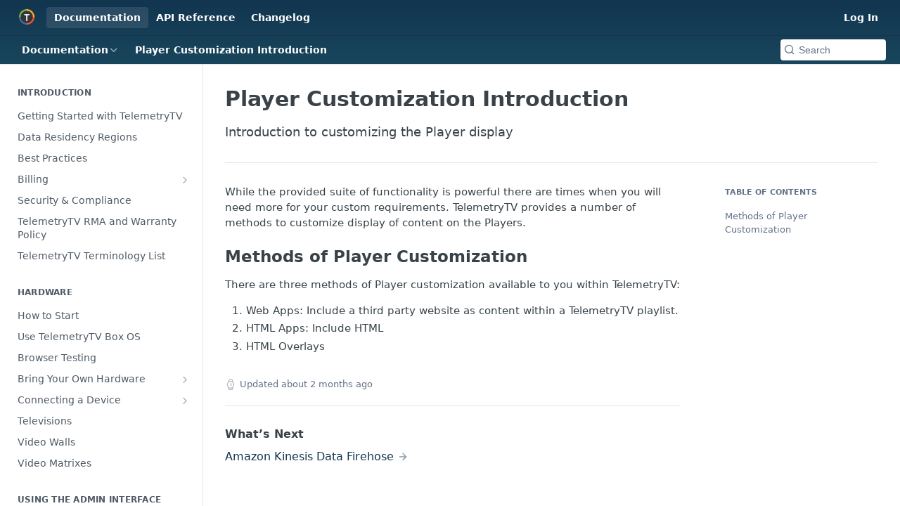

--- FILE ---
content_type: text/html; charset=utf-8
request_url: https://docs.telemetrytv.com/docs/introduction
body_size: 34640
content:
<!DOCTYPE html><html lang="en" style="" data-color-mode="light" class=" useReactApp  "><head><meta charset="utf-8"><meta name="readme-deploy" content="5.561.0"><meta name="readme-subdomain" content="telemetrytv"><meta name="readme-repo" content="telemetrytv-43b383c6561e"><meta name="readme-version" content="2.0"><title>Player Customization Introduction</title><meta name="description" content="Introduction to customizing the Player display" data-rh="true"><meta property="og:title" content="Player Customization Introduction" data-rh="true"><meta property="og:description" content="Introduction to customizing the Player display" data-rh="true"><meta property="og:site_name" content="TelemetryTV Documentation"><meta name="twitter:title" content="Player Customization Introduction" data-rh="true"><meta name="twitter:description" content="Introduction to customizing the Player display" data-rh="true"><meta name="twitter:card" content="summary_large_image"><meta name="viewport" content="width=device-width, initial-scale=1.0"><meta property="og:image" content="https://cdn.readme.io/og-image/create?type=docs&amp;title=Player%20Customization%20Introduction&amp;projectTitle=TelemetryTV%20Documentation&amp;description=Introduction%20to%20customizing%20the%20Player%20display&amp;logoUrl=https%3A%2F%2Ffiles.readme.io%2F59e62e5-small-telemetry_appicon_256.png&amp;color=%23123550&amp;variant=light" data-rh="true"><meta name="twitter:image" content="https://cdn.readme.io/og-image/create?type=docs&amp;title=Player%20Customization%20Introduction&amp;projectTitle=TelemetryTV%20Documentation&amp;description=Introduction%20to%20customizing%20the%20Player%20display&amp;logoUrl=https%3A%2F%2Ffiles.readme.io%2F59e62e5-small-telemetry_appicon_256.png&amp;color=%23123550&amp;variant=light" data-rh="true"><meta property="og:image:width" content="1200"><meta property="og:image:height" content="630"><link id="favicon" rel="shortcut icon" href="https://docs.telemetrytv.com/favicon.ico" type="image/x-icon"><link rel="canonical" href="https://docs.telemetrytv.com/docs/introduction"><script src="https://cdn.readme.io/public/js/unauthorized-redirect.js?1767057567341"></script><script src="https://cdn.readme.io/public/js/cash-dom.min.js?1767057567341"></script><link data-chunk="Footer" rel="preload" as="style" href="https://cdn.readme.io/public/hub/web/Footer.7ca87f1efe735da787ba.css">
<link data-chunk="RMDX" rel="preload" as="style" href="https://cdn.readme.io/public/hub/web/RMDX.9331f322bb5b573f9d25.css">
<link data-chunk="RMDX" rel="preload" as="style" href="https://cdn.readme.io/public/hub/web/28788.a87032107f4fd478ffc3.css">
<link data-chunk="Doc" rel="preload" as="style" href="https://cdn.readme.io/public/hub/web/Doc.100ebd4dd8aa74937d1d.css">
<link data-chunk="Doc" rel="preload" as="style" href="https://cdn.readme.io/public/hub/web/67852.27956553f699a9f09c01.css">
<link data-chunk="SuperHubSearch" rel="preload" as="style" href="https://cdn.readme.io/public/hub/web/SuperHubSearch.6a1ff81afa1809036d22.css">
<link data-chunk="Header" rel="preload" as="style" href="https://cdn.readme.io/public/hub/web/Header.9cca5cd8695b199e13b3.css">
<link data-chunk="Containers-EndUserContainer" rel="preload" as="style" href="https://cdn.readme.io/public/hub/web/Containers-EndUserContainer.c474218e3da23db49451.css">
<link data-chunk="main" rel="preload" as="style" href="https://cdn.readme.io/public/hub/web/main.5d2f0451354f522efba7.css">
<link data-chunk="main" rel="preload" as="style" href="https://cdn.readme.io/public/hub/web/ui-styles.920e73ff7b92c665c736.css">
<link data-chunk="main" rel="preload" as="script" href="https://cdn.readme.io/public/hub/web/main.1612a0dc198179960636.js">
<link data-chunk="routes-SuperHub" rel="preload" as="script" href="https://cdn.readme.io/public/hub/web/routes-SuperHub.dbe847b0851db964caad.js">
<link data-chunk="Containers-EndUserContainer" rel="preload" as="script" href="https://cdn.readme.io/public/hub/web/Containers-EndUserContainer.b902e16b915b9acb54fb.js">
<link data-chunk="Header" rel="preload" as="script" href="https://cdn.readme.io/public/hub/web/Header.4d0de3e8a1b6c12a6509.js">
<link data-chunk="core-icons-chevron-up-down-svg" rel="preload" as="script" href="https://cdn.readme.io/public/hub/web/core-icons-chevron-up-down-svg.7e2a19f84d9f878e947a.js">
<link data-chunk="SuperHubSearch" rel="preload" as="script" href="https://cdn.readme.io/public/hub/web/13766.d772ba54efb1db56d529.js">
<link data-chunk="SuperHubSearch" rel="preload" as="script" href="https://cdn.readme.io/public/hub/web/46123.69ebc12c0e2bace354b5.js">
<link data-chunk="SuperHubSearch" rel="preload" as="script" href="https://cdn.readme.io/public/hub/web/6146.f99bcbc8d654cc36d7c8.js">
<link data-chunk="SuperHubSearch" rel="preload" as="script" href="https://cdn.readme.io/public/hub/web/88836.466db83f0dbc8536e6f1.js">
<link data-chunk="SuperHubSearch" rel="preload" as="script" href="https://cdn.readme.io/public/hub/web/SuperHubSearch.0ead958728f6efabb0a4.js">
<link data-chunk="core-icons-search-svg" rel="preload" as="script" href="https://cdn.readme.io/public/hub/web/core-icons-search-svg.188b3766d12ac3a86b64.js">
<link data-chunk="core-icons-custom-pages-svg" rel="preload" as="script" href="https://cdn.readme.io/public/hub/web/core-icons-custom-pages-svg.4af85e07cd1067d86542.js">
<link data-chunk="Doc" rel="preload" as="script" href="https://cdn.readme.io/public/hub/web/23781.e74aa301646844cc6f02.js">
<link data-chunk="Doc" rel="preload" as="script" href="https://cdn.readme.io/public/hub/web/16563.8ee90e74136685c009f7.js">
<link data-chunk="Doc" rel="preload" as="script" href="https://cdn.readme.io/public/hub/web/96652.8b6d209fa5e555ea4745.js">
<link data-chunk="Doc" rel="preload" as="script" href="https://cdn.readme.io/public/hub/web/44915.ced5544cfd116c07bcd5.js">
<link data-chunk="Doc" rel="preload" as="script" href="https://cdn.readme.io/public/hub/web/86805.9855de64ba6674844a32.js">
<link data-chunk="Doc" rel="preload" as="script" href="https://cdn.readme.io/public/hub/web/6349.6701abb57dd60bca35d2.js">
<link data-chunk="Doc" rel="preload" as="script" href="https://cdn.readme.io/public/hub/web/68075.62a5eb188c2d4e566c6b.js">
<link data-chunk="Doc" rel="preload" as="script" href="https://cdn.readme.io/public/hub/web/67852.8565813f5dcc707f1116.js">
<link data-chunk="Doc" rel="preload" as="script" href="https://cdn.readme.io/public/hub/web/79711.d5a913b5bac72c11f75d.js">
<link data-chunk="Doc" rel="preload" as="script" href="https://cdn.readme.io/public/hub/web/39819.bd1e3d3ce6c88b669b49.js">
<link data-chunk="Doc" rel="preload" as="script" href="https://cdn.readme.io/public/hub/web/10949.ec4db2d4c5b8f788b624.js">
<link data-chunk="Doc" rel="preload" as="script" href="https://cdn.readme.io/public/hub/web/Doc.897f2eb9061678ea00d8.js">
<link data-chunk="ConnectMetadata" rel="preload" as="script" href="https://cdn.readme.io/public/hub/web/ConnectMetadata.cc6ca7d8f0a3ad9514e4.js">
<link data-chunk="RMDX" rel="preload" as="script" href="https://cdn.readme.io/public/hub/web/48424.bb37c5885520ec98c35d.js">
<link data-chunk="RMDX" rel="preload" as="script" href="https://cdn.readme.io/public/hub/web/99947.1ce5a0ee52c06ee3aa91.js">
<link data-chunk="RMDX" rel="preload" as="script" href="https://cdn.readme.io/public/hub/web/45496.0fe3400ead30b64a9a55.js">
<link data-chunk="RMDX" rel="preload" as="script" href="https://cdn.readme.io/public/hub/web/28788.7c01362395ffe7c21203.js">
<link data-chunk="RMDX" rel="preload" as="script" href="https://cdn.readme.io/public/hub/web/31165.bac4906f0f0787b49938.js">
<link data-chunk="RMDX" rel="preload" as="script" href="https://cdn.readme.io/public/hub/web/RMDX.c6c5418633949bf7775c.js">
<link data-chunk="core-icons-arrow-right-svg" rel="preload" as="script" href="https://cdn.readme.io/public/hub/web/core-icons-arrow-right-svg.c84b30bc9caa8093e7f5.js">
<link data-chunk="Footer" rel="preload" as="script" href="https://cdn.readme.io/public/hub/web/Footer.b22d47c399e3de6aa385.js">
<link data-chunk="main" rel="stylesheet" href="https://cdn.readme.io/public/hub/web/ui-styles.920e73ff7b92c665c736.css">
<link data-chunk="main" rel="stylesheet" href="https://cdn.readme.io/public/hub/web/main.5d2f0451354f522efba7.css">
<link data-chunk="Containers-EndUserContainer" rel="stylesheet" href="https://cdn.readme.io/public/hub/web/Containers-EndUserContainer.c474218e3da23db49451.css">
<link data-chunk="Header" rel="stylesheet" href="https://cdn.readme.io/public/hub/web/Header.9cca5cd8695b199e13b3.css">
<link data-chunk="SuperHubSearch" rel="stylesheet" href="https://cdn.readme.io/public/hub/web/SuperHubSearch.6a1ff81afa1809036d22.css">
<link data-chunk="Doc" rel="stylesheet" href="https://cdn.readme.io/public/hub/web/67852.27956553f699a9f09c01.css">
<link data-chunk="Doc" rel="stylesheet" href="https://cdn.readme.io/public/hub/web/Doc.100ebd4dd8aa74937d1d.css">
<link data-chunk="RMDX" rel="stylesheet" href="https://cdn.readme.io/public/hub/web/28788.a87032107f4fd478ffc3.css">
<link data-chunk="RMDX" rel="stylesheet" href="https://cdn.readme.io/public/hub/web/RMDX.9331f322bb5b573f9d25.css">
<link data-chunk="Footer" rel="stylesheet" href="https://cdn.readme.io/public/hub/web/Footer.7ca87f1efe735da787ba.css"><!-- CUSTOM CSS--><style title="rm-custom-css">:root{--project-color-primary:#123550;--project-color-inverse:#fff;--recipe-button-color:#123550;--recipe-button-color-hover:#000000;--recipe-button-color-active:#000000;--recipe-button-color-focus:rgba(18, 53, 80, 0.25);--recipe-button-color-disabled:#559fd9}[id=enterprise] .ReadMeUI[is=AlgoliaSearch]{--project-color-primary:#123550;--project-color-inverse:#fff}a{color:var(--color-link-primary,#123550)}a:hover{color:var(--color-link-primary-darken-5,#000)}a.text-muted:hover{color:var(--color-link-primary,#123550)}.btn.btn-primary{background-color:#123550}.btn.btn-primary:hover{background-color:#000}.theme-line #hub-landing-top h2{color:#123550}#hub-landing-top .btn:hover{color:#123550}.theme-line #hub-landing-top .btn:hover{color:#fff}.theme-solid header#hub-header #header-top{background-color:#123550}.theme-solid.header-gradient header#hub-header #header-top{background:linear-gradient(to bottom,#123550,#19465c)}.theme-solid.header-custom header#hub-header #header-top{background-image:url(undefined)}.theme-line header#hub-header #header-top{border-bottom-color:#123550}.theme-line header#hub-header #header-top .btn{background-color:#123550}header#hub-header #header-top #header-logo{width:40px;height:40px;margin-top:0;background-image:url(https://files.readme.io/59e62e5-small-telemetry_appicon_256.png)}#hub-subheader-parent #hub-subheader .hub-subheader-breadcrumbs .dropdown-menu a:hover{background-color:#123550}#subheader-links a.active{color:#123550!important;box-shadow:inset 0 -2px 0 #123550}#subheader-links a:hover{color:#123550!important;box-shadow:inset 0 -2px 0 #123550;opacity:.7}.discussion .submit-vote.submit-vote-parent.voted a.submit-vote-button{background-color:#123550}section#hub-discuss .discussion a .discuss-body h4{color:#123550}section#hub-discuss .discussion a:hover .discuss-body h4{color:#000}#hub-subheader-parent #hub-subheader.sticky-header.sticky{border-bottom-color:#123550}#hub-subheader-parent #hub-subheader.sticky-header.sticky .search-box{border-bottom-color:#123550}#hub-search-results h3 em{color:#123550}.main_background,.tag-item{background:#123550!important}.main_background:hover{background:#000!important}.main_color{color:#123550!important}.border_bottom_main_color{border-bottom:2px solid #123550}.main_color_hover:hover{color:#123550!important}section#hub-discuss h1{color:#123550}#hub-reference .hub-api .api-definition .api-try-it-out.active{border-color:#123550;background-color:#123550}#hub-reference .hub-api .api-definition .api-try-it-out.active:hover{background-color:#000;border-color:#000}#hub-reference .hub-api .api-definition .api-try-it-out:hover{border-color:#123550;color:#123550}#hub-reference .hub-reference .logs .logs-empty .logs-login-button,#hub-reference .hub-reference .logs .logs-login .logs-login-button{background-color:var(--project-color-primary,#123550);border-color:var(--project-color-primary,#123550)}#hub-reference .hub-reference .logs .logs-empty .logs-login-button:hover,#hub-reference .hub-reference .logs .logs-login .logs-login-button:hover{background-color:#000;border-color:#000}#hub-reference .hub-reference .logs .logs-empty>svg>path,#hub-reference .hub-reference .logs .logs-login>svg>path{fill:#123550;fill:var(--project-color-primary,#123550)}#hub-reference .hub-reference .logs:last-child .logs-empty,#hub-reference .hub-reference .logs:last-child .logs-login{margin-bottom:35px}#hub-reference .hub-reference .hub-reference-section .hub-reference-left header .hub-reference-edit:hover{color:#123550}.main-color-accent{border-bottom:3px solid #123550;padding-bottom:8px}</style><meta name="loadedProject" content="telemetrytv"><script>var storedColorMode = `light` === 'system' ? window.localStorage.getItem('color-scheme') : `light`
document.querySelector('[data-color-mode]').setAttribute('data-color-mode', storedColorMode)</script><script id="config" type="application/json" data-json="{&quot;algoliaIndex&quot;:&quot;readme_search_v2&quot;,&quot;amplitude&quot;:{&quot;apiKey&quot;:&quot;dc8065a65ef83d6ad23e37aaf014fc84&quot;,&quot;enabled&quot;:true},&quot;asset_url&quot;:&quot;https://cdn.readme.io&quot;,&quot;domain&quot;:&quot;readme.io&quot;,&quot;domainFull&quot;:&quot;https://dash.readme.com&quot;,&quot;encryptedLocalStorageKey&quot;:&quot;ekfls-2025-03-27&quot;,&quot;fullstory&quot;:{&quot;enabled&quot;:true,&quot;orgId&quot;:&quot;FSV9A&quot;},&quot;git&quot;:{&quot;sync&quot;:{&quot;bitbucket&quot;:{&quot;installationLink&quot;:&quot;https://developer.atlassian.com/console/install/310151e6-ca1a-4a44-9af6-1b523fea0561?signature=AYABeMn9vqFkrg%2F1DrJAQxSyVf4AAAADAAdhd3Mta21zAEthcm46YXdzOmttczp1cy13ZXN0LTI6NzA5NTg3ODM1MjQzOmtleS83MDVlZDY3MC1mNTdjLTQxYjUtOWY5Yi1lM2YyZGNjMTQ2ZTcAuAECAQB4IOp8r3eKNYw8z2v%2FEq3%2FfvrZguoGsXpNSaDveR%2FF%2Fo0BHUxIjSWx71zNK2RycuMYSgAAAH4wfAYJKoZIhvcNAQcGoG8wbQIBADBoBgkqhkiG9w0BBwEwHgYJYIZIAWUDBAEuMBEEDOJgARbqndU9YM%2FRdQIBEIA7unpCah%2BIu53NA72LkkCDhNHOv%2BgRD7agXAO3jXqw0%2FAcBOB0%2F5LmpzB5f6B1HpkmsAN2i2SbsFL30nkAB2F3cy1rbXMAS2Fybjphd3M6a21zOmV1LXdlc3QtMTo3MDk1ODc4MzUyNDM6a2V5LzQ2MzBjZTZiLTAwYzMtNGRlMi04NzdiLTYyN2UyMDYwZTVjYwC4AQICAHijmwVTMt6Oj3F%2B0%2B0cVrojrS8yZ9ktpdfDxqPMSIkvHAGT%[base64]%2BMHwGCSqGSIb3DQEHBqBvMG0CAQAwaAYJKoZIhvcNAQcBMB4GCWCGSAFlAwQBLjARBAzzWhThsIgJwrr%2FY2ECARCAOxoaW9pob21lweyAfrIm6Fw7gd8D%2B%2F8LHk4rl3jjULDM35%2FVPuqBrqKunYZSVCCGNGB3RqpQJr%2FasASiAgAAAAAMAAAQAAAAAAAAAAAAAAAAAEokowLKsF1tMABEq%2BKNyJP%2F%2F%2F%2F%2FAAAAAQAAAAAAAAAAAAAAAQAAADJLzRcp6MkqKR43PUjOiRxxbxXYhLc6vFXEutK3%2BQ71yuPq4dC8pAHruOVQpvVcUSe8dptV8c7wR8BTJjv%2F%2FNe8r0g%3D&amp;product=bitbucket&quot;}}},&quot;metrics&quot;:{&quot;billingCronEnabled&quot;:&quot;true&quot;,&quot;dashUrl&quot;:&quot;https://m.readme.io&quot;,&quot;defaultUrl&quot;:&quot;https://m.readme.io&quot;,&quot;exportMaxRetries&quot;:12,&quot;wsUrl&quot;:&quot;wss://m.readme.io&quot;},&quot;micro&quot;:{&quot;baseUrl&quot;:&quot;https://micro-beta.readme.com&quot;},&quot;proxyUrl&quot;:&quot;https://try.readme.io&quot;,&quot;readmeRecaptchaSiteKey&quot;:&quot;6LesVBYpAAAAAESOCHOyo2kF9SZXPVb54Nwf3i2x&quot;,&quot;releaseVersion&quot;:&quot;5.561.0&quot;,&quot;reservedWords&quot;:{&quot;tools&quot;:[&quot;execute-request&quot;,&quot;get-code-snippet&quot;,&quot;get-endpoint&quot;,&quot;get-request-body&quot;,&quot;get-response-schema&quot;,&quot;get-server-variables&quot;,&quot;list-endpoints&quot;,&quot;list-security-schemes&quot;,&quot;list-specs&quot;,&quot;search-specs&quot;,&quot;search&quot;,&quot;fetch&quot;]},&quot;sentry&quot;:{&quot;dsn&quot;:&quot;https://3bbe57a973254129bcb93e47dc0cc46f@o343074.ingest.sentry.io/2052166&quot;,&quot;enabled&quot;:true},&quot;shMigration&quot;:{&quot;promoVideo&quot;:&quot;&quot;,&quot;forceWaitlist&quot;:false,&quot;migrationPreview&quot;:false},&quot;sslBaseDomain&quot;:&quot;readmessl.com&quot;,&quot;sslGenerationService&quot;:&quot;ssl.readmessl.com&quot;,&quot;stripePk&quot;:&quot;pk_live_5103PML2qXbDukVh7GDAkQoR4NSuLqy8idd5xtdm9407XdPR6o3bo663C1ruEGhXJjpnb2YCpj8EU1UvQYanuCjtr00t1DRCf2a&quot;,&quot;superHub&quot;:{&quot;newProjectsEnabled&quot;:true},&quot;wootric&quot;:{&quot;accountToken&quot;:&quot;NPS-122b75a4&quot;,&quot;enabled&quot;:true}}"></script></head><body class="body-none theme-solid header-gradient header-bg-size-auto header-bg-pos-tl header-overlay-triangles reference-layout-row lumosity-normal "><div id="ssr-top"></div><div id="ssr-main"><div class="App ThemeContext ThemeContext_dark ThemeContext_classic" style="--color-primary:#123550;--color-primary-inverse:#fff;--color-primary-alt:#19465c;--color-primary-darken-10:#091926;--color-primary-darken-20:#000000;--color-primary-alpha-25:rgba(18, 53, 80, 0.25);--color-link-primary:#123550;--color-link-primary-darken-5:#0d273b;--color-link-primary-darken-10:#091926;--color-link-primary-darken-20:#000000;--color-link-primary-alpha-50:rgba(18, 53, 80, 0.5);--color-link-primary-alpha-25:rgba(18, 53, 80, 0.25);--color-link-background:rgba(18, 53, 80, 0.09);--color-link-text:#fff;--color-login-link:#018ef5;--color-login-link-text:#fff;--color-login-link-darken-10:#0171c2;--color-login-link-primary-alpha-50:rgba(1, 142, 245, 0.5)"><div class="SuperHub2RNxzk6HzHiJ"><div class="ContentWithOwlbotx4PaFDoA1KMz"><div class="ContentWithOwlbot-content2X1XexaN8Lf2"><header class="Header3zzata9F_ZPQ rm-Header_classic Header_collapsible3n0YXfOvb_Al rm-Header rm-Header_gradient"><div class="rm-Header-top Header-topuTMpygDG4e1V Header-top_classic3g7Q6zoBy8zh"><div class="rm-Container rm-Container_flex"><div style="outline:none" tabindex="-1"><a href="#content" target="_self" class="Button Button_md rm-JumpTo Header-jumpTo3IWKQXmhSI5D Button_primary">Jump to Content</a></div><div class="rm-Header-left Header-leftADQdGVqx1wqU"><a class="rm-Logo Header-logo1Xy41PtkzbdG" href="https://www.telemetrytv.com" target="_self"><img alt="TelemetryTV Documentation" class="rm-Logo-img Header-logo-img3YvV4lcGKkeb" src="https://files.readme.io/59e62e5-small-telemetry_appicon_256.png"/></a><a aria-current="page" class="Button Button_md rm-Header-link rm-Header-top-link Button_slate_text rm-Header-top-link_active Header-link2tXYTgXq85zW active" href="/docs" target="_self">Documentation</a><a class="Button Button_md rm-Header-link rm-Header-top-link Button_slate_text Header-link2tXYTgXq85zW" href="/reference" target="_self">API Reference</a><a class="Button Button_md rm-Header-link rm-Header-top-link Button_slate_text Header-link2tXYTgXq85zW" href="/changelog" target="_self">Changelog</a></div><div class="rm-Header-left Header-leftADQdGVqx1wqU Header-left_mobile1RG-X93lx6PF"><div><button aria-label="Toggle navigation menu" class="icon-menu menu3d6DYNDa3tk5" type="button"></button><div class=""><div class="Flyout95xhYIIoTKtc undefined rm-Flyout" data-testid="flyout"><div class="MobileFlyout1hHJpUd-nYkd"><a aria-current="page" class="rm-MobileFlyout-item NavItem-item1gDDTqaXGhm1 NavItem-item_mobile1qG3gd-Mkck-  active" href="/docs" target="_self"><i class="icon-guides NavItem-badge1qOxpfTiALoz rm-Header-bottom-link-icon"></i><span class="NavItem-textSlZuuL489uiw">Documentation</span></a><a class="rm-MobileFlyout-item NavItem-item1gDDTqaXGhm1 NavItem-item_mobile1qG3gd-Mkck- " href="/reference" target="_self"><i class="icon-references NavItem-badge1qOxpfTiALoz rm-Header-bottom-link-icon"></i><span class="NavItem-textSlZuuL489uiw">API Reference</span></a><a class="rm-MobileFlyout-item NavItem-item1gDDTqaXGhm1 NavItem-item_mobile1qG3gd-Mkck- " href="/changelog" target="_self"><i class="icon-changelog NavItem-badge1qOxpfTiALoz rm-Header-bottom-link-icon"></i><span class="NavItem-textSlZuuL489uiw">Changelog</span></a><hr class="MobileFlyout-divider10xf7R2X1MeW"/><a aria-current="page" class="rm-MobileFlyout-item NavItem-item1gDDTqaXGhm1 NavItem-item_mobile1qG3gd-Mkck- NavItem_dropdown-muted1xJVuczwGc74 active" href="/docs" target="_self">Documentation</a><a class="rm-MobileFlyout-item NavItem-item1gDDTqaXGhm1 NavItem-item_mobile1qG3gd-Mkck- NavItem_dropdown-muted1xJVuczwGc74" href="/reference" target="_self">API Reference</a><a class="rm-MobileFlyout-item NavItem-item1gDDTqaXGhm1 NavItem-item_mobile1qG3gd-Mkck- NavItem_dropdown-muted1xJVuczwGc74" href="/changelog" target="_self">Changelog</a><a class="rm-MobileFlyout-item NavItem-item1gDDTqaXGhm1 NavItem-item_mobile1qG3gd-Mkck- NavItem_dropdown-muted1xJVuczwGc74" href="/login?redirect_uri=/docs/introduction" target="_self" to="/login?redirect_uri=/docs/introduction">Log In</a><a class="MobileFlyout-logo3Lq1eTlk1K76 Header-logo1Xy41PtkzbdG rm-Logo" href="https://www.telemetrytv.com" target="_self"><img alt="TelemetryTV Documentation" class="Header-logo-img3YvV4lcGKkeb rm-Logo-img" src="https://files.readme.io/59e62e5-small-telemetry_appicon_256.png"/></a></div></div></div></div><div class="Header-left-nav2xWPWMNHOGf_"><i class="icon-guides Header-left-nav-icon10glJKFwewOv"></i>Documentation</div></div><div class="rm-Header-right Header-right21PC2XTT6aMg"><span class="Header-right_desktop14ja01RUQ7HE"><a href="/login?redirect_uri=/docs/introduction" target="_self" class="Button Button_md Header-link2tXYTgXq85zW NavItem2xSfFaVqfRjy NavItem_mdrYO3ChA2kYvP rm-Header-top-link rm-Header-top-link_login Button_primary_ghost Button_primary">Log In</a></span><div class="Header-searchtb6Foi0-D9Vx"><button aria-label="Search ⌘k" class="rm-SearchToggle" data-symbol="⌘"><div class="rm-SearchToggle-icon icon-search1"></div></button></div></div></div></div><div class="Header-bottom2eLKOFXMEmh5 Header-bottom_classic rm-Header-bottom"><div class="rm-Container rm-Container_flex"><nav aria-label="Primary navigation" class="Header-leftADQdGVqx1wqU Header-subnavnVH8URdkgvEl" role="navigation"><div class="rm-NavLinksDropdown Dropdown Dropdown_closed" data-testid="dropdown-container"><div class="Dropdown-toggle" aria-haspopup="dialog"><button class="rm-Header-link rm-Header-bottom-link NavItem2xSfFaVqfRjy Button Button_slate_text Button_md" type="button"><span>Documentation</span><i class="NavItem-chevron3ZtU4bd1q5sy icon-chevron-down"></i></button></div></div><span class="rm-Header-link rm-Header-bottom-link NavItem2xSfFaVqfRjy NavItem_inactive1YE6SGanIJp5">Player Customization Introduction</span></nav><button align="center" justify="between" style="--flex-gap:var(--xs)" class="Button Button_sm Flex Flex_row MobileSubnav1DsTfasXloM2 Button_contrast Button_contrast_outline" type="button"><span class="Button-label">Player Customization Introduction</span><span class="IconWrapper Icon-wrapper2z2wVIeGsiUy"><svg fill="none" viewBox="0 0 24 24" class="Icon Icon3_D2ysxFZ_ll Icon-svg2Lm7f6G9Ly5a" data-name="chevron-up-down" role="img" style="--icon-color:inherit;--icon-size:inherit;--icon-stroke-width:2px"><path stroke="currentColor" stroke-linecap="round" stroke-linejoin="round" d="m6 16 6 6 6-6M18 8l-6-6-6 6" class="icon-stroke-width"></path></svg></span></button><div class="rm-Header-search Header-searchtb6Foi0-D9Vx Header-search_classic"><button aria-label="Search k" class="rm-SearchToggle" data-symbol=""><div class="rm-SearchToggle-icon icon-search1"></div><div class="Header-search-placeholder3Vx4OmMPcjAi rm-SearchToggle-placeholder">Search</div><kbd class="KbdShortcut3gsETbU1kkU0 rm-SearchToggle-shortcut"></kbd></button></div></div></div><div class="hub-search-results--reactApp " id="hub-search-results"><div class="hub-container"><div class="modal-backdrop show-modal rm-SearchModal" role="button" tabindex="0"><div aria-label="Search Dialog" class="SuperHubSearchI_obvfvvQi4g" id="AppSearch" role="tabpanel" tabindex="0"><div data-focus-guard="true" tabindex="-1" style="width:1px;height:0px;padding:0;overflow:hidden;position:fixed;top:1px;left:1px"></div><div data-focus-lock-disabled="disabled" class="SuperHubSearch-container2BhYey2XE-Ij"><div class="SuperHubSearch-col1km8vLFgOaYj"><div class="SearchBoxnZBxftziZGcz"><input aria-label="Search" autoCapitalize="off" autoComplete="off" autoCorrect="off" spellcheck="false" tabindex="0" aria-required="false" class="Input Input_md SearchBox-inputR4jffU8l10iF" type="search" value=""/></div><div class="SearchTabs3rNhUK3HjrRJ"><div class="Tabs Tabs-list" role="tablist"><div aria-label="All" aria-selected="true" class="SearchTabs-tab1TrpmhQv840T Tabs-listItem Tabs-listItem_active" role="tab" tabindex="1"><span class="SearchTabs-tab1TrpmhQv840T"><span class="IconWrapper Icon-wrapper2z2wVIeGsiUy"><svg fill="none" viewBox="0 0 24 24" class="Icon Icon3_D2ysxFZ_ll Icon-svg2Lm7f6G9Ly5a icon" data-name="search" role="img" style="--icon-color:inherit;--icon-size:inherit;--icon-stroke-width:2px"><path stroke="currentColor" stroke-linecap="round" stroke-linejoin="round" d="M11 19a8 8 0 1 0 0-16 8 8 0 0 0 0 16ZM21 21l-4.35-4.35" class="icon-stroke-width"></path></svg></span>All</span></div><div aria-label="Pages" aria-selected="false" class="SearchTabs-tab1TrpmhQv840T Tabs-listItem" role="tab" tabindex="1"><span class="SearchTabs-tab1TrpmhQv840T"><span class="IconWrapper Icon-wrapper2z2wVIeGsiUy"><svg fill="none" viewBox="0 0 24 24" class="Icon Icon3_D2ysxFZ_ll Icon-svg2Lm7f6G9Ly5a icon" data-name="custom-pages" role="img" style="--icon-color:inherit;--icon-size:inherit;--icon-stroke-width:2px"><path stroke="currentColor" stroke-linecap="round" stroke-linejoin="round" d="M13 2H6a2 2 0 0 0-2 2v16a2 2 0 0 0 2 2h12a2 2 0 0 0 2-2V9l-7-7Z" class="icon-stroke-width"></path><path stroke="currentColor" stroke-linecap="round" stroke-linejoin="round" d="M13 2v7h7M12 11.333V12M12 18v.667M9.407 12.407l.473.473M14.12 17.12l.473.473M8.333 15H9M15 15h.667M9.407 17.593l.473-.473M14.12 12.88l.473-.473" class="icon-stroke-width"></path></svg></span>Pages</span></div></div></div><div class="rm-SearchModal-empty SearchResults35_kFOb1zvxX SearchResults_emptyiWzyXErtNcQJ"><span class="IconWrapper Icon-wrapper2z2wVIeGsiUy"><svg fill="none" viewBox="0 0 24 24" class="Icon Icon3_D2ysxFZ_ll Icon-svg2Lm7f6G9Ly5a rm-SearchModal-empty-icon icon icon-search" data-name="search" role="img" style="--icon-color:inherit;--icon-size:var(--icon-md);--icon-stroke-width:2px"><path stroke="currentColor" stroke-linecap="round" stroke-linejoin="round" d="M11 19a8 8 0 1 0 0-16 8 8 0 0 0 0 16ZM21 21l-4.35-4.35" class="icon-stroke-width"></path></svg></span><h6 class="Title Title6 rm-SearchModal-empty-text">Start typing to search…</h6></div></div></div><div data-focus-guard="true" tabindex="-1" style="width:1px;height:0px;padding:0;overflow:hidden;position:fixed;top:1px;left:1px"></div></div></div></div></div></header><main class="SuperHubDoc3Z-1XSVTg-Q1 rm-Guides" id="content"><div class="SuperHubDoc-container2RY1FPE4Ewze rm-Container rm-Container_flex"><nav aria-label="Secondary navigation" class="rm-Sidebar hub-sidebar reference-redesign Nav3C5f8FcjkaHj rm-Sidebar_guides" id="hub-sidebar" role="navigation"><div class="Sidebar1t2G1ZJq-vU1 rm-Sidebar hub-sidebar-content"><section class="Sidebar-listWrapper6Q9_yUrG906C rm-Sidebar-section"><h2 class="Sidebar-headingTRQyOa2pk0gh rm-Sidebar-heading">Introduction</h2><ul class="Sidebar-list_sidebarLayout3RaX72iQNOEI Sidebar-list3cZWQLaBf9k8 rm-Sidebar-list"><li class="Sidebar-item23D-2Kd61_k3"><a class="Sidebar-link2Dsha-r-GKh2 childless text-wrap rm-Sidebar-link" target="_self" href="/docs/getting-started-with-telemetrytv"><span class="Sidebar-link-textLuTE1ySm4Kqn"><span class="Sidebar-link-text_label1gCT_uPnx7Gu">Getting Started with TelemetryTV</span></span></a></li><li class="Sidebar-item23D-2Kd61_k3"><a class="Sidebar-link2Dsha-r-GKh2 childless text-wrap rm-Sidebar-link" target="_self" href="/docs/data-residency-regions"><span class="Sidebar-link-textLuTE1ySm4Kqn"><span class="Sidebar-link-text_label1gCT_uPnx7Gu">Data Residency Regions</span></span></a></li><li class="Sidebar-item23D-2Kd61_k3"><a class="Sidebar-link2Dsha-r-GKh2 childless text-wrap rm-Sidebar-link" target="_self" href="/docs/best-practices"><span class="Sidebar-link-textLuTE1ySm4Kqn"><span class="Sidebar-link-text_label1gCT_uPnx7Gu">Best Practices</span></span></a></li><li class="Sidebar-item23D-2Kd61_k3"><a class="Sidebar-link2Dsha-r-GKh2 Sidebar-link_parent text-wrap rm-Sidebar-link" target="_self" href="/docs/billing"><span class="Sidebar-link-textLuTE1ySm4Kqn"><span class="Sidebar-link-text_label1gCT_uPnx7Gu">Billing</span></span><button aria-expanded="false" aria-label="Show subpages for Billing" class="Sidebar-link-buttonWrapper3hnFHNku8_BJ" type="button"><i aria-hidden="true" class="Sidebar-link-iconnjiqEiZlPn0W Sidebar-link-expandIcon2yVH6SarI6NW icon-chevron-rightward"></i></button></a><ul class="subpages Sidebar-list3cZWQLaBf9k8 rm-Sidebar-list"><li class="Sidebar-item23D-2Kd61_k3"><a class="Sidebar-link2Dsha-r-GKh2 childless subpage text-wrap rm-Sidebar-link" target="_self" href="/docs/changing-your-billing-plan"><span class="Sidebar-link-textLuTE1ySm4Kqn"><span class="Sidebar-link-text_label1gCT_uPnx7Gu">Changing your Billing Plan</span></span></a></li><li class="Sidebar-item23D-2Kd61_k3"><a class="Sidebar-link2Dsha-r-GKh2 childless subpage text-wrap rm-Sidebar-link" target="_self" href="/docs/subscription-plans"><span class="Sidebar-link-textLuTE1ySm4Kqn"><span class="Sidebar-link-text_label1gCT_uPnx7Gu">Subscription Plans</span></span></a></li><li class="Sidebar-item23D-2Kd61_k3"><a class="Sidebar-link2Dsha-r-GKh2 childless subpage text-wrap rm-Sidebar-link" target="_self" href="/docs/subscription-management"><span class="Sidebar-link-textLuTE1ySm4Kqn"><span class="Sidebar-link-text_label1gCT_uPnx7Gu">Subscription Management</span></span></a></li></ul></li><li class="Sidebar-item23D-2Kd61_k3"><a class="Sidebar-link2Dsha-r-GKh2 childless text-wrap rm-Sidebar-link" target="_self" href="/docs/security-compliance"><span class="Sidebar-link-textLuTE1ySm4Kqn"><span class="Sidebar-link-text_label1gCT_uPnx7Gu">Security &amp; Compliance</span></span></a></li><li class="Sidebar-item23D-2Kd61_k3"><a class="Sidebar-link2Dsha-r-GKh2 childless text-wrap rm-Sidebar-link" target="_self" href="/docs/telemetrytv-rma-and-warranty-policy"><span class="Sidebar-link-textLuTE1ySm4Kqn"><span class="Sidebar-link-text_label1gCT_uPnx7Gu">TelemetryTV RMA and Warranty Policy</span></span></a></li><li class="Sidebar-item23D-2Kd61_k3"><a class="Sidebar-link2Dsha-r-GKh2 childless text-wrap rm-Sidebar-link" target="_self" href="/docs/telemetrytv-terminology-list"><span class="Sidebar-link-textLuTE1ySm4Kqn"><span class="Sidebar-link-text_label1gCT_uPnx7Gu">TelemetryTV Terminology List</span></span></a></li></ul></section><section class="Sidebar-listWrapper6Q9_yUrG906C rm-Sidebar-section"><h2 class="Sidebar-headingTRQyOa2pk0gh rm-Sidebar-heading">hardware</h2><ul class="Sidebar-list_sidebarLayout3RaX72iQNOEI Sidebar-list3cZWQLaBf9k8 rm-Sidebar-list"><li class="Sidebar-item23D-2Kd61_k3"><a class="Sidebar-link2Dsha-r-GKh2 childless text-wrap rm-Sidebar-link" target="_self" href="/docs/how-to-start"><span class="Sidebar-link-textLuTE1ySm4Kqn"><span class="Sidebar-link-text_label1gCT_uPnx7Gu">How to Start</span></span></a></li><li class="Sidebar-item23D-2Kd61_k3"><a class="Sidebar-link2Dsha-r-GKh2 childless text-wrap rm-Sidebar-link" target="_self" href="/docs/use-telemetryos"><span class="Sidebar-link-textLuTE1ySm4Kqn"><span class="Sidebar-link-text_label1gCT_uPnx7Gu">Use TelemetryTV Box OS</span></span></a></li><li class="Sidebar-item23D-2Kd61_k3"><a class="Sidebar-link2Dsha-r-GKh2 childless text-wrap rm-Sidebar-link" target="_self" href="/docs/browser-testing"><span class="Sidebar-link-textLuTE1ySm4Kqn"><span class="Sidebar-link-text_label1gCT_uPnx7Gu">Browser Testing</span></span></a></li><li class="Sidebar-item23D-2Kd61_k3"><a class="Sidebar-link2Dsha-r-GKh2 Sidebar-link_parent text-wrap rm-Sidebar-link" target="_self" href="/docs/support-by-operating-system"><span class="Sidebar-link-textLuTE1ySm4Kqn"><span class="Sidebar-link-text_label1gCT_uPnx7Gu">Bring Your Own Hardware</span></span><button aria-expanded="false" aria-label="Show subpages for Bring Your Own Hardware" class="Sidebar-link-buttonWrapper3hnFHNku8_BJ" type="button"><i aria-hidden="true" class="Sidebar-link-iconnjiqEiZlPn0W Sidebar-link-expandIcon2yVH6SarI6NW icon-chevron-rightward"></i></button></a><ul class="subpages Sidebar-list3cZWQLaBf9k8 rm-Sidebar-list"><li class="Sidebar-item23D-2Kd61_k3"><a class="Sidebar-link2Dsha-r-GKh2 childless subpage text-wrap rm-Sidebar-link" target="_self" href="/docs/support-by-operating-system"><span class="Sidebar-link-textLuTE1ySm4Kqn"><span class="Sidebar-link-text_label1gCT_uPnx7Gu">Support by Operating System</span></span></a></li><li class="Sidebar-item23D-2Kd61_k3"><a class="Sidebar-link2Dsha-r-GKh2 childless subpage text-wrap rm-Sidebar-link" target="_self" href="/docs/platform-feature-support"><span class="Sidebar-link-textLuTE1ySm4Kqn"><span class="Sidebar-link-text_label1gCT_uPnx7Gu">Platform Feature Support</span></span></a></li><li class="Sidebar-item23D-2Kd61_k3"><a class="Sidebar-link2Dsha-r-GKh2 childless subpage text-wrap rm-Sidebar-link" target="_self" href="/docs/raspberry-pi"><span class="Sidebar-link-textLuTE1ySm4Kqn"><span class="Sidebar-link-text_label1gCT_uPnx7Gu">Raspberry Pi</span></span></a></li><li class="Sidebar-item23D-2Kd61_k3"><a class="Sidebar-link2Dsha-r-GKh2 Sidebar-link_parent text-wrap rm-Sidebar-link" target="_self" href="/docs/chromeos"><span class="Sidebar-link-textLuTE1ySm4Kqn"><span class="Sidebar-link-text_label1gCT_uPnx7Gu">ChromeOS</span></span><button aria-expanded="false" aria-label="Show subpages for ChromeOS" class="Sidebar-link-buttonWrapper3hnFHNku8_BJ" type="button"><i aria-hidden="true" class="Sidebar-link-iconnjiqEiZlPn0W Sidebar-link-expandIcon2yVH6SarI6NW icon-chevron-rightward"></i></button></a><ul class="subpages Sidebar-list3cZWQLaBf9k8 rm-Sidebar-list"><li class="Sidebar-item23D-2Kd61_k3"><a class="Sidebar-link2Dsha-r-GKh2 childless subpage text-wrap rm-Sidebar-link" target="_self" href="/docs/googles-autoplay-policy"><span class="Sidebar-link-textLuTE1ySm4Kqn"><span class="Sidebar-link-text_label1gCT_uPnx7Gu">Google&#x27;s Autoplay Policy</span></span></a></li><li class="Sidebar-item23D-2Kd61_k3"><a class="Sidebar-link2Dsha-r-GKh2 childless subpage text-wrap rm-Sidebar-link" target="_self" href="/docs/recommended-hardware-1"><span class="Sidebar-link-textLuTE1ySm4Kqn"><span class="Sidebar-link-text_label1gCT_uPnx7Gu">Recommended Hardware</span></span></a></li></ul></li><li class="Sidebar-item23D-2Kd61_k3"><a class="Sidebar-link2Dsha-r-GKh2 childless subpage text-wrap rm-Sidebar-link" target="_self" href="/docs/firetv"><span class="Sidebar-link-textLuTE1ySm4Kqn"><span class="Sidebar-link-text_label1gCT_uPnx7Gu">FireTV</span></span></a></li><li class="Sidebar-item23D-2Kd61_k3"><a class="Sidebar-link2Dsha-r-GKh2 childless subpage text-wrap rm-Sidebar-link" target="_self" href="/docs/android"><span class="Sidebar-link-textLuTE1ySm4Kqn"><span class="Sidebar-link-text_label1gCT_uPnx7Gu">Android</span></span></a></li><li class="Sidebar-item23D-2Kd61_k3"><a class="Sidebar-link2Dsha-r-GKh2 childless subpage text-wrap rm-Sidebar-link" target="_self" href="/docs/windows"><span class="Sidebar-link-textLuTE1ySm4Kqn"><span class="Sidebar-link-text_label1gCT_uPnx7Gu">Windows</span></span></a></li><li class="Sidebar-item23D-2Kd61_k3"><a class="Sidebar-link2Dsha-r-GKh2 childless subpage text-wrap rm-Sidebar-link" target="_self" href="/docs/linux"><span class="Sidebar-link-textLuTE1ySm4Kqn"><span class="Sidebar-link-text_label1gCT_uPnx7Gu">Linux</span></span></a></li><li class="Sidebar-item23D-2Kd61_k3"><a class="Sidebar-link2Dsha-r-GKh2 childless subpage text-wrap rm-Sidebar-link" target="_self" href="/docs/macos"><span class="Sidebar-link-textLuTE1ySm4Kqn"><span class="Sidebar-link-text_label1gCT_uPnx7Gu">MacOS</span></span></a></li><li class="Sidebar-item23D-2Kd61_k3"><a class="Sidebar-link2Dsha-r-GKh2 childless subpage text-wrap rm-Sidebar-link" target="_self" href="/docs/ios"><span class="Sidebar-link-textLuTE1ySm4Kqn"><span class="Sidebar-link-text_label1gCT_uPnx7Gu">iOS</span></span></a></li><li class="Sidebar-item23D-2Kd61_k3"><a class="Sidebar-link2Dsha-r-GKh2 childless subpage text-wrap rm-Sidebar-link" target="_self" href="/docs/webos"><span class="Sidebar-link-textLuTE1ySm4Kqn"><span class="Sidebar-link-text_label1gCT_uPnx7Gu">WebOS</span></span></a></li><li class="Sidebar-item23D-2Kd61_k3"><a class="Sidebar-link2Dsha-r-GKh2 childless subpage text-wrap rm-Sidebar-link" target="_self" href="/docs/smart-tvs"><span class="Sidebar-link-textLuTE1ySm4Kqn"><span class="Sidebar-link-text_label1gCT_uPnx7Gu">Smart TVs</span></span></a></li><li class="Sidebar-item23D-2Kd61_k3"><a class="Sidebar-link2Dsha-r-GKh2 childless subpage text-wrap rm-Sidebar-link" target="_self" href="/docs/intel-compatible-pcs"><span class="Sidebar-link-textLuTE1ySm4Kqn"><span class="Sidebar-link-text_label1gCT_uPnx7Gu">Intel Compatible PCs</span></span></a></li><li class="Sidebar-item23D-2Kd61_k3"><a class="Sidebar-link2Dsha-r-GKh2 childless subpage text-wrap rm-Sidebar-link" target="_self" href="/docs/brightsign"><span class="Sidebar-link-textLuTE1ySm4Kqn"><span class="Sidebar-link-text_label1gCT_uPnx7Gu">BrightSign</span></span></a></li><li class="Sidebar-item23D-2Kd61_k3"><a class="Sidebar-link2Dsha-r-GKh2 childless subpage text-wrap rm-Sidebar-link" target="_self" href="/docs/all-in-one-devices"><span class="Sidebar-link-textLuTE1ySm4Kqn"><span class="Sidebar-link-text_label1gCT_uPnx7Gu">All in One Devices</span></span></a></li><li class="Sidebar-item23D-2Kd61_k3"><a class="Sidebar-link2Dsha-r-GKh2 childless subpage text-wrap rm-Sidebar-link" target="_self" href="/docs/progressive-web-application"><span class="Sidebar-link-textLuTE1ySm4Kqn"><span class="Sidebar-link-text_label1gCT_uPnx7Gu">Progressive Web Application</span></span></a></li><li class="Sidebar-item23D-2Kd61_k3"><a class="Sidebar-link2Dsha-r-GKh2 childless subpage text-wrap rm-Sidebar-link" target="_self" href="/docs/setting-up-wpa2-for-hardware-devices"><span class="Sidebar-link-textLuTE1ySm4Kqn"><span class="Sidebar-link-text_label1gCT_uPnx7Gu">Setting Up WPA2 on your hardware device</span></span></a></li></ul></li><li class="Sidebar-item23D-2Kd61_k3"><a class="Sidebar-link2Dsha-r-GKh2 Sidebar-link_parent text-wrap rm-Sidebar-link" target="_self" href="/docs/connecting-a-device"><span class="Sidebar-link-textLuTE1ySm4Kqn"><span class="Sidebar-link-text_label1gCT_uPnx7Gu">Connecting a Device</span></span><button aria-expanded="false" aria-label="Show subpages for Connecting a Device" class="Sidebar-link-buttonWrapper3hnFHNku8_BJ" type="button"><i aria-hidden="true" class="Sidebar-link-iconnjiqEiZlPn0W Sidebar-link-expandIcon2yVH6SarI6NW icon-chevron-rightward"></i></button></a><ul class="subpages Sidebar-list3cZWQLaBf9k8 rm-Sidebar-list"><li class="Sidebar-item23D-2Kd61_k3"><a class="Sidebar-link2Dsha-r-GKh2 childless subpage text-wrap rm-Sidebar-link" target="_self" href="/docs/pairing"><span class="Sidebar-link-textLuTE1ySm4Kqn"><span class="Sidebar-link-text_label1gCT_uPnx7Gu">Pairing with Code</span></span></a></li><li class="Sidebar-item23D-2Kd61_k3"><a class="Sidebar-link2Dsha-r-GKh2 childless subpage text-wrap rm-Sidebar-link" target="_self" href="/docs/pairing-with-qr-code"><span class="Sidebar-link-textLuTE1ySm4Kqn"><span class="Sidebar-link-text_label1gCT_uPnx7Gu">Pairing with QR Code</span></span></a></li><li class="Sidebar-item23D-2Kd61_k3"><a class="Sidebar-link2Dsha-r-GKh2 childless subpage text-wrap rm-Sidebar-link" target="_self" href="/docs/provisioning"><span class="Sidebar-link-textLuTE1ySm4Kqn"><span class="Sidebar-link-text_label1gCT_uPnx7Gu">Provisioning</span></span></a></li></ul></li><li class="Sidebar-item23D-2Kd61_k3"><a class="Sidebar-link2Dsha-r-GKh2 childless text-wrap rm-Sidebar-link" target="_self" href="/docs/televisions"><span class="Sidebar-link-textLuTE1ySm4Kqn"><span class="Sidebar-link-text_label1gCT_uPnx7Gu">Televisions</span></span></a></li><li class="Sidebar-item23D-2Kd61_k3"><a class="Sidebar-link2Dsha-r-GKh2 childless text-wrap rm-Sidebar-link" target="_self" href="/docs/video-walls"><span class="Sidebar-link-textLuTE1ySm4Kqn"><span class="Sidebar-link-text_label1gCT_uPnx7Gu">Video Walls</span></span></a></li><li class="Sidebar-item23D-2Kd61_k3"><a class="Sidebar-link2Dsha-r-GKh2 childless text-wrap rm-Sidebar-link" target="_self" href="/docs/video-matrixes"><span class="Sidebar-link-textLuTE1ySm4Kqn"><span class="Sidebar-link-text_label1gCT_uPnx7Gu">Video Matrixes</span></span></a></li></ul></section><section class="Sidebar-listWrapper6Q9_yUrG906C rm-Sidebar-section"><h2 class="Sidebar-headingTRQyOa2pk0gh rm-Sidebar-heading">Using the ADmin interface</h2><ul class="Sidebar-list_sidebarLayout3RaX72iQNOEI Sidebar-list3cZWQLaBf9k8 rm-Sidebar-list"><li class="Sidebar-item23D-2Kd61_k3"><a class="Sidebar-link2Dsha-r-GKh2 childless text-wrap rm-Sidebar-link" target="_self" href="/docs/supported-browsers"><span class="Sidebar-link-textLuTE1ySm4Kqn"><span class="Sidebar-link-text_label1gCT_uPnx7Gu">Supported Browsers For Administration</span></span></a></li><li class="Sidebar-item23D-2Kd61_k3"><a class="Sidebar-link2Dsha-r-GKh2 childless text-wrap rm-Sidebar-link" target="_self" href="/docs/desktop-application"><span class="Sidebar-link-textLuTE1ySm4Kqn"><span class="Sidebar-link-text_label1gCT_uPnx7Gu">Desktop Application</span></span></a></li><li class="Sidebar-item23D-2Kd61_k3"><a class="Sidebar-link2Dsha-r-GKh2 childless text-wrap rm-Sidebar-link" target="_self" href="/docs/inviting-users"><span class="Sidebar-link-textLuTE1ySm4Kqn"><span class="Sidebar-link-text_label1gCT_uPnx7Gu">Inviting Users</span></span></a></li><li class="Sidebar-item23D-2Kd61_k3"><a class="Sidebar-link2Dsha-r-GKh2 childless text-wrap rm-Sidebar-link" target="_self" href="/docs/groups"><span class="Sidebar-link-textLuTE1ySm4Kqn"><span class="Sidebar-link-text_label1gCT_uPnx7Gu">Groups</span></span></a></li><li class="Sidebar-item23D-2Kd61_k3"><a class="Sidebar-link2Dsha-r-GKh2 childless text-wrap rm-Sidebar-link" target="_self" href="/docs/federated-authentication"><span class="Sidebar-link-textLuTE1ySm4Kqn"><span class="Sidebar-link-text_label1gCT_uPnx7Gu">Federated Authentication</span></span></a></li><li class="Sidebar-item23D-2Kd61_k3"><a class="Sidebar-link2Dsha-r-GKh2 childless text-wrap rm-Sidebar-link" target="_self" href="/docs/localization"><span class="Sidebar-link-textLuTE1ySm4Kqn"><span class="Sidebar-link-text_label1gCT_uPnx7Gu">Localization</span></span></a></li><li class="Sidebar-item23D-2Kd61_k3"><a class="Sidebar-link2Dsha-r-GKh2 childless text-wrap rm-Sidebar-link" target="_self" href="/docs/account-logs"><span class="Sidebar-link-textLuTE1ySm4Kqn"><span class="Sidebar-link-text_label1gCT_uPnx7Gu">Account Logs</span></span></a></li><li class="Sidebar-item23D-2Kd61_k3"><a class="Sidebar-link2Dsha-r-GKh2 childless text-wrap rm-Sidebar-link" target="_self" href="/docs/reseller-portal"><span class="Sidebar-link-textLuTE1ySm4Kqn"><span class="Sidebar-link-text_label1gCT_uPnx7Gu">Reseller Portal</span></span></a></li><li class="Sidebar-item23D-2Kd61_k3"><a class="Sidebar-link2Dsha-r-GKh2 childless text-wrap rm-Sidebar-link" target="_self" href="/docs/passkeys"><span class="Sidebar-link-textLuTE1ySm4Kqn"><span class="Sidebar-link-text_label1gCT_uPnx7Gu">Using Passkeys</span></span></a></li><li class="Sidebar-item23D-2Kd61_k3"><a class="Sidebar-link2Dsha-r-GKh2 childless text-wrap rm-Sidebar-link" target="_self" href="/docs/content-display-options"><span class="Sidebar-link-textLuTE1ySm4Kqn"><span class="Sidebar-link-text_label1gCT_uPnx7Gu">Content Display Options</span></span></a></li></ul></section><section class="Sidebar-listWrapper6Q9_yUrG906C rm-Sidebar-section"><h2 class="Sidebar-headingTRQyOa2pk0gh rm-Sidebar-heading">creating content</h2><ul class="Sidebar-list_sidebarLayout3RaX72iQNOEI Sidebar-list3cZWQLaBf9k8 rm-Sidebar-list"><li class="Sidebar-item23D-2Kd61_k3"><a class="Sidebar-link2Dsha-r-GKh2 Sidebar-link_parent text-wrap rm-Sidebar-link" target="_self" href="/docs/pre-built-apps"><span class="Sidebar-link-textLuTE1ySm4Kqn"><span class="Sidebar-link-text_label1gCT_uPnx7Gu">Pre Built Apps</span></span><button aria-expanded="false" aria-label="Show subpages for Pre Built Apps" class="Sidebar-link-buttonWrapper3hnFHNku8_BJ" type="button"><i aria-hidden="true" class="Sidebar-link-iconnjiqEiZlPn0W Sidebar-link-expandIcon2yVH6SarI6NW icon-chevron-rightward"></i></button></a><ul class="subpages Sidebar-list3cZWQLaBf9k8 rm-Sidebar-list"><li class="Sidebar-item23D-2Kd61_k3"><a class="Sidebar-link2Dsha-r-GKh2 childless subpage text-wrap rm-Sidebar-link" target="_self" href="/docs/displaying-facebook-content"><span class="Sidebar-link-textLuTE1ySm4Kqn"><span class="Sidebar-link-text_label1gCT_uPnx7Gu">Displaying Facebook Content</span></span></a></li><li class="Sidebar-item23D-2Kd61_k3"><a class="Sidebar-link2Dsha-r-GKh2 childless subpage text-wrap rm-Sidebar-link" target="_self" href="/docs/weather-app"><span class="Sidebar-link-textLuTE1ySm4Kqn"><span class="Sidebar-link-text_label1gCT_uPnx7Gu">Weather App</span></span></a></li><li class="Sidebar-item23D-2Kd61_k3"><a class="Sidebar-link2Dsha-r-GKh2 childless subpage text-wrap rm-Sidebar-link" target="_self" href="/docs/events-app"><span class="Sidebar-link-textLuTE1ySm4Kqn"><span class="Sidebar-link-text_label1gCT_uPnx7Gu">Events App</span></span></a></li><li class="Sidebar-item23D-2Kd61_k3"><a class="Sidebar-link2Dsha-r-GKh2 childless subpage text-wrap rm-Sidebar-link" target="_self" href="/docs/countdown-app"><span class="Sidebar-link-textLuTE1ySm4Kqn"><span class="Sidebar-link-text_label1gCT_uPnx7Gu">Countdown App</span></span></a></li><li class="Sidebar-item23D-2Kd61_k3"><a class="Sidebar-link2Dsha-r-GKh2 childless subpage text-wrap rm-Sidebar-link" target="_self" href="/docs/notice-app"><span class="Sidebar-link-textLuTE1ySm4Kqn"><span class="Sidebar-link-text_label1gCT_uPnx7Gu">Notice App</span></span></a></li><li class="Sidebar-item23D-2Kd61_k3"><a class="Sidebar-link2Dsha-r-GKh2 childless subpage text-wrap rm-Sidebar-link" target="_self" href="/docs/profile-app"><span class="Sidebar-link-textLuTE1ySm4Kqn"><span class="Sidebar-link-text_label1gCT_uPnx7Gu">Profile App</span></span></a></li><li class="Sidebar-item23D-2Kd61_k3"><a class="Sidebar-link2Dsha-r-GKh2 childless subpage text-wrap rm-Sidebar-link" target="_self" href="/docs/contact-app"><span class="Sidebar-link-textLuTE1ySm4Kqn"><span class="Sidebar-link-text_label1gCT_uPnx7Gu">Contact App</span></span></a></li><li class="Sidebar-item23D-2Kd61_k3"><a class="Sidebar-link2Dsha-r-GKh2 childless subpage text-wrap rm-Sidebar-link" target="_self" href="/docs/rss-app"><span class="Sidebar-link-textLuTE1ySm4Kqn"><span class="Sidebar-link-text_label1gCT_uPnx7Gu">RSS App</span></span></a></li><li class="Sidebar-item23D-2Kd61_k3"><a class="Sidebar-link2Dsha-r-GKh2 childless subpage text-wrap rm-Sidebar-link" target="_self" href="/docs/news-apps"><span class="Sidebar-link-textLuTE1ySm4Kqn"><span class="Sidebar-link-text_label1gCT_uPnx7Gu">News Apps</span></span></a></li><li class="Sidebar-item23D-2Kd61_k3"><a class="Sidebar-link2Dsha-r-GKh2 childless subpage text-wrap rm-Sidebar-link" target="_self" href="/docs/youtube-app"><span class="Sidebar-link-textLuTE1ySm4Kqn"><span class="Sidebar-link-text_label1gCT_uPnx7Gu">YouTube App</span></span></a></li><li class="Sidebar-item23D-2Kd61_k3"><a class="Sidebar-link2Dsha-r-GKh2 childless subpage text-wrap rm-Sidebar-link" target="_self" href="/docs/calendar-app"><span class="Sidebar-link-textLuTE1ySm4Kqn"><span class="Sidebar-link-text_label1gCT_uPnx7Gu">Calendar App</span></span></a></li><li class="Sidebar-item23D-2Kd61_k3"><a class="Sidebar-link2Dsha-r-GKh2 childless subpage text-wrap rm-Sidebar-link" target="_self" href="/docs/clock-app"><span class="Sidebar-link-textLuTE1ySm4Kqn"><span class="Sidebar-link-text_label1gCT_uPnx7Gu">Clock App</span></span></a></li><li class="Sidebar-item23D-2Kd61_k3"><a class="Sidebar-link2Dsha-r-GKh2 childless subpage text-wrap rm-Sidebar-link" target="_self" href="/docs/slack-app"><span class="Sidebar-link-textLuTE1ySm4Kqn"><span class="Sidebar-link-text_label1gCT_uPnx7Gu">Slack App</span></span></a></li><li class="Sidebar-item23D-2Kd61_k3"><a class="Sidebar-link2Dsha-r-GKh2 childless subpage text-wrap rm-Sidebar-link" target="_self" href="/docs/grafana-app"><span class="Sidebar-link-textLuTE1ySm4Kqn"><span class="Sidebar-link-text_label1gCT_uPnx7Gu">Grafana App</span></span></a></li><li class="Sidebar-item23D-2Kd61_k3"><a class="Sidebar-link2Dsha-r-GKh2 childless subpage text-wrap rm-Sidebar-link" target="_self" href="/docs/currency-app"><span class="Sidebar-link-textLuTE1ySm4Kqn"><span class="Sidebar-link-text_label1gCT_uPnx7Gu">Currency App</span></span></a></li><li class="Sidebar-item23D-2Kd61_k3"><a class="Sidebar-link2Dsha-r-GKh2 childless subpage text-wrap rm-Sidebar-link" target="_self" href="/docs/wayfinding-app"><span class="Sidebar-link-textLuTE1ySm4Kqn"><span class="Sidebar-link-text_label1gCT_uPnx7Gu">Wayfinding App</span></span></a></li><li class="Sidebar-item23D-2Kd61_k3"><a class="Sidebar-link2Dsha-r-GKh2 childless subpage text-wrap rm-Sidebar-link" target="_self" href="/docs/stocks-app"><span class="Sidebar-link-textLuTE1ySm4Kqn"><span class="Sidebar-link-text_label1gCT_uPnx7Gu">Stocks App</span></span></a></li><li class="Sidebar-item23D-2Kd61_k3"><a class="Sidebar-link2Dsha-r-GKh2 childless subpage text-wrap rm-Sidebar-link" target="_self" href="/docs/windytv-app"><span class="Sidebar-link-textLuTE1ySm4Kqn"><span class="Sidebar-link-text_label1gCT_uPnx7Gu">WindyTV App</span></span></a></li><li class="Sidebar-item23D-2Kd61_k3"><a class="Sidebar-link2Dsha-r-GKh2 childless subpage text-wrap rm-Sidebar-link" target="_self" href="/docs/menu-app"><span class="Sidebar-link-textLuTE1ySm4Kqn"><span class="Sidebar-link-text_label1gCT_uPnx7Gu">Menu App</span></span></a></li><li class="Sidebar-item23D-2Kd61_k3"><a class="Sidebar-link2Dsha-r-GKh2 childless subpage text-wrap rm-Sidebar-link" target="_self" href="/docs/google-sheets-app"><span class="Sidebar-link-textLuTE1ySm4Kqn"><span class="Sidebar-link-text_label1gCT_uPnx7Gu">Google Sheets App</span></span></a></li><li class="Sidebar-item23D-2Kd61_k3"><a class="Sidebar-link2Dsha-r-GKh2 childless subpage text-wrap rm-Sidebar-link" target="_self" href="/docs/google-calendar-app"><span class="Sidebar-link-textLuTE1ySm4Kqn"><span class="Sidebar-link-text_label1gCT_uPnx7Gu">Google Calendar App</span></span></a></li><li class="Sidebar-item23D-2Kd61_k3"><a class="Sidebar-link2Dsha-r-GKh2 childless subpage text-wrap rm-Sidebar-link" target="_self" href="/docs/google-docs-app"><span class="Sidebar-link-textLuTE1ySm4Kqn"><span class="Sidebar-link-text_label1gCT_uPnx7Gu">Google Docs App</span></span></a></li><li class="Sidebar-item23D-2Kd61_k3"><a class="Sidebar-link2Dsha-r-GKh2 childless subpage text-wrap rm-Sidebar-link" target="_self" href="/docs/google-slides-app"><span class="Sidebar-link-textLuTE1ySm4Kqn"><span class="Sidebar-link-text_label1gCT_uPnx7Gu">Google Slides App</span></span></a></li><li class="Sidebar-item23D-2Kd61_k3"><a class="Sidebar-link2Dsha-r-GKh2 childless subpage text-wrap rm-Sidebar-link" target="_self" href="/docs/vimeo-app"><span class="Sidebar-link-textLuTE1ySm4Kqn"><span class="Sidebar-link-text_label1gCT_uPnx7Gu">Vimeo App</span></span></a></li><li class="Sidebar-item23D-2Kd61_k3"><a class="Sidebar-link2Dsha-r-GKh2 childless subpage text-wrap rm-Sidebar-link" target="_self" href="/docs/live-streaming-zoom-and-webinars"><span class="Sidebar-link-textLuTE1ySm4Kqn"><span class="Sidebar-link-text_label1gCT_uPnx7Gu">Live Streaming Zoom and Webinars</span></span></a></li><li class="Sidebar-item23D-2Kd61_k3"><a class="Sidebar-link2Dsha-r-GKh2 childless subpage text-wrap rm-Sidebar-link" target="_self" href="/docs/web-video-app"><span class="Sidebar-link-textLuTE1ySm4Kqn"><span class="Sidebar-link-text_label1gCT_uPnx7Gu">Web Video App</span></span></a></li><li class="Sidebar-item23D-2Kd61_k3"><a class="Sidebar-link2Dsha-r-GKh2 childless subpage text-wrap rm-Sidebar-link" target="_self" href="/docs/live-video-app"><span class="Sidebar-link-textLuTE1ySm4Kqn"><span class="Sidebar-link-text_label1gCT_uPnx7Gu">Live Video App</span></span></a></li><li class="Sidebar-item23D-2Kd61_k3"><a class="Sidebar-link2Dsha-r-GKh2 childless subpage text-wrap rm-Sidebar-link" target="_self" href="/docs/quote-app"><span class="Sidebar-link-textLuTE1ySm4Kqn"><span class="Sidebar-link-text_label1gCT_uPnx7Gu">Quote App</span></span></a></li><li class="Sidebar-item23D-2Kd61_k3"><a class="Sidebar-link2Dsha-r-GKh2 childless subpage text-wrap rm-Sidebar-link" target="_self" href="/docs/amadeus-app"><span class="Sidebar-link-textLuTE1ySm4Kqn"><span class="Sidebar-link-text_label1gCT_uPnx7Gu">Amadeus App</span></span></a></li></ul></li><li class="Sidebar-item23D-2Kd61_k3"><a class="Sidebar-link2Dsha-r-GKh2 Sidebar-link_parent text-wrap rm-Sidebar-link" target="_self" href="/docs/video-compression"><span class="Sidebar-link-textLuTE1ySm4Kqn"><span class="Sidebar-link-text_label1gCT_uPnx7Gu">Videos &amp; Images</span></span><button aria-expanded="false" aria-label="Show subpages for Videos &amp; Images" class="Sidebar-link-buttonWrapper3hnFHNku8_BJ" type="button"><i aria-hidden="true" class="Sidebar-link-iconnjiqEiZlPn0W Sidebar-link-expandIcon2yVH6SarI6NW icon-chevron-rightward"></i></button></a><ul class="subpages Sidebar-list3cZWQLaBf9k8 rm-Sidebar-list"><li class="Sidebar-item23D-2Kd61_k3"><a class="Sidebar-link2Dsha-r-GKh2 childless subpage text-wrap rm-Sidebar-link" target="_self" href="/docs/video-compression"><span class="Sidebar-link-textLuTE1ySm4Kqn"><span class="Sidebar-link-text_label1gCT_uPnx7Gu">Video Compression</span></span></a></li><li class="Sidebar-item23D-2Kd61_k3"><a class="Sidebar-link2Dsha-r-GKh2 childless subpage text-wrap rm-Sidebar-link" target="_self" href="/docs/supported-formats"><span class="Sidebar-link-textLuTE1ySm4Kqn"><span class="Sidebar-link-text_label1gCT_uPnx7Gu">Supported Formats</span></span></a></li><li class="Sidebar-item23D-2Kd61_k3"><a class="Sidebar-link2Dsha-r-GKh2 childless subpage text-wrap rm-Sidebar-link" target="_self" href="/docs/optimizing-videos"><span class="Sidebar-link-textLuTE1ySm4Kqn"><span class="Sidebar-link-text_label1gCT_uPnx7Gu">Optimizing Videos</span></span></a></li><li class="Sidebar-item23D-2Kd61_k3"><a class="Sidebar-link2Dsha-r-GKh2 childless subpage text-wrap rm-Sidebar-link" target="_self" href="/docs/transcoding-videos"><span class="Sidebar-link-textLuTE1ySm4Kqn"><span class="Sidebar-link-text_label1gCT_uPnx7Gu">Transcoding Videos</span></span></a></li><li class="Sidebar-item23D-2Kd61_k3"><a class="Sidebar-link2Dsha-r-GKh2 childless subpage text-wrap rm-Sidebar-link" target="_self" href="/docs/bandwidth-limits"><span class="Sidebar-link-textLuTE1ySm4Kqn"><span class="Sidebar-link-text_label1gCT_uPnx7Gu">Bandwidth Limits</span></span></a></li><li class="Sidebar-item23D-2Kd61_k3"><a class="Sidebar-link2Dsha-r-GKh2 childless subpage text-wrap rm-Sidebar-link" target="_self" href="/docs/auto-advance"><span class="Sidebar-link-textLuTE1ySm4Kqn"><span class="Sidebar-link-text_label1gCT_uPnx7Gu">Auto Advance</span></span></a></li><li class="Sidebar-item23D-2Kd61_k3"><a class="Sidebar-link2Dsha-r-GKh2 childless subpage text-wrap rm-Sidebar-link" target="_self" href="/docs/media-tags"><span class="Sidebar-link-textLuTE1ySm4Kqn"><span class="Sidebar-link-text_label1gCT_uPnx7Gu">Media Tags</span></span></a></li></ul></li><li class="Sidebar-item23D-2Kd61_k3"><a class="Sidebar-link2Dsha-r-GKh2 childless text-wrap rm-Sidebar-link" target="_self" href="/docs/editing-media"><span class="Sidebar-link-textLuTE1ySm4Kqn"><span class="Sidebar-link-text_label1gCT_uPnx7Gu">Editing Media</span></span></a></li><li class="Sidebar-item23D-2Kd61_k3"><a class="Sidebar-link2Dsha-r-GKh2 Sidebar-link_parent text-wrap rm-Sidebar-link" target="_self" href="/docs/websites"><span class="Sidebar-link-textLuTE1ySm4Kqn"><span class="Sidebar-link-text_label1gCT_uPnx7Gu">Web Content</span></span><button aria-expanded="false" aria-label="Show subpages for Web Content" class="Sidebar-link-buttonWrapper3hnFHNku8_BJ" type="button"><i aria-hidden="true" class="Sidebar-link-iconnjiqEiZlPn0W Sidebar-link-expandIcon2yVH6SarI6NW icon-chevron-rightward"></i></button></a><ul class="subpages Sidebar-list3cZWQLaBf9k8 rm-Sidebar-list"><li class="Sidebar-item23D-2Kd61_k3"><a class="Sidebar-link2Dsha-r-GKh2 childless subpage text-wrap rm-Sidebar-link" target="_self" href="/docs/websites"><span class="Sidebar-link-textLuTE1ySm4Kqn"><span class="Sidebar-link-text_label1gCT_uPnx7Gu">Websites</span></span></a></li><li class="Sidebar-item23D-2Kd61_k3"><a class="Sidebar-link2Dsha-r-GKh2 Sidebar-link_parent text-wrap rm-Sidebar-link" target="_self" href="/docs/webapps"><span class="Sidebar-link-textLuTE1ySm4Kqn"><span class="Sidebar-link-text_label1gCT_uPnx7Gu">Webapps</span></span><button aria-expanded="false" aria-label="Show subpages for Webapps" class="Sidebar-link-buttonWrapper3hnFHNku8_BJ" type="button"><i aria-hidden="true" class="Sidebar-link-iconnjiqEiZlPn0W Sidebar-link-expandIcon2yVH6SarI6NW icon-chevron-rightward"></i></button></a><ul class="subpages Sidebar-list3cZWQLaBf9k8 rm-Sidebar-list"><li class="Sidebar-item23D-2Kd61_k3"><a class="Sidebar-link2Dsha-r-GKh2 childless subpage text-wrap rm-Sidebar-link" target="_self" href="/docs/introduction-to-webapps"><span class="Sidebar-link-textLuTE1ySm4Kqn"><span class="Sidebar-link-text_label1gCT_uPnx7Gu">Introduction to Webapps</span></span></a></li><li class="Sidebar-item23D-2Kd61_k3"><a class="Sidebar-link2Dsha-r-GKh2 childless subpage text-wrap rm-Sidebar-link" target="_self" href="/docs/simple-inline-editor"><span class="Sidebar-link-textLuTE1ySm4Kqn"><span class="Sidebar-link-text_label1gCT_uPnx7Gu">Simple Inline Editor</span></span></a></li><li class="Sidebar-item23D-2Kd61_k3"><a class="Sidebar-link2Dsha-r-GKh2 childless subpage text-wrap rm-Sidebar-link" target="_self" href="/docs/uploading-a-webapp"><span class="Sidebar-link-textLuTE1ySm4Kqn"><span class="Sidebar-link-text_label1gCT_uPnx7Gu">Uploading a Webapp</span></span></a></li><li class="Sidebar-item23D-2Kd61_k3"><a class="Sidebar-link2Dsha-r-GKh2 childless subpage text-wrap rm-Sidebar-link" target="_self" href="/docs/git-based-webapps"><span class="Sidebar-link-textLuTE1ySm4Kqn"><span class="Sidebar-link-text_label1gCT_uPnx7Gu">Git-Based Webapps</span></span></a></li><li class="Sidebar-item23D-2Kd61_k3"><a class="Sidebar-link2Dsha-r-GKh2 childless subpage text-wrap rm-Sidebar-link" target="_self" href="/docs/offline-support"><span class="Sidebar-link-textLuTE1ySm4Kqn"><span class="Sidebar-link-text_label1gCT_uPnx7Gu">Offline Support</span></span></a></li><li class="Sidebar-item23D-2Kd61_k3"><a class="Sidebar-link2Dsha-r-GKh2 childless subpage text-wrap rm-Sidebar-link" target="_self" href="/docs/how-to-use-the-sdk"><span class="Sidebar-link-textLuTE1ySm4Kqn"><span class="Sidebar-link-text_label1gCT_uPnx7Gu">How to Use the SDK</span></span></a></li><li class="Sidebar-item23D-2Kd61_k3"><a class="Sidebar-link2Dsha-r-GKh2 childless subpage text-wrap rm-Sidebar-link" target="_self" href="/docs/dynamic-data-in-webapps-using-metrics"><span class="Sidebar-link-textLuTE1ySm4Kqn"><span class="Sidebar-link-text_label1gCT_uPnx7Gu">Dynamic Data Using Metrics</span></span></a></li></ul></li><li class="Sidebar-item23D-2Kd61_k3"><a class="Sidebar-link2Dsha-r-GKh2 childless subpage text-wrap rm-Sidebar-link" target="_self" href="/docs/webscreenshots"><span class="Sidebar-link-textLuTE1ySm4Kqn"><span class="Sidebar-link-text_label1gCT_uPnx7Gu">Web Screenshots</span></span></a></li><li class="Sidebar-item23D-2Kd61_k3"><a class="Sidebar-link2Dsha-r-GKh2 childless subpage text-wrap rm-Sidebar-link" target="_self" href="/docs/overlays"><span class="Sidebar-link-textLuTE1ySm4Kqn"><span class="Sidebar-link-text_label1gCT_uPnx7Gu">Overlays</span></span></a></li></ul></li><li class="Sidebar-item23D-2Kd61_k3"><a class="Sidebar-link2Dsha-r-GKh2 childless text-wrap rm-Sidebar-link" target="_self" href="/docs/custom-backgrounds"><span class="Sidebar-link-textLuTE1ySm4Kqn"><span class="Sidebar-link-text_label1gCT_uPnx7Gu">Custom Backgrounds</span></span></a></li><li class="Sidebar-item23D-2Kd61_k3"><a class="Sidebar-link2Dsha-r-GKh2 childless text-wrap rm-Sidebar-link" target="_self" href="/docs/using-canva"><span class="Sidebar-link-textLuTE1ySm4Kqn"><span class="Sidebar-link-text_label1gCT_uPnx7Gu">Using Canva</span></span></a></li><li class="Sidebar-item23D-2Kd61_k3"><a class="Sidebar-link2Dsha-r-GKh2 childless text-wrap rm-Sidebar-link" target="_self" href="/docs/powerpoint-pdf"><span class="Sidebar-link-textLuTE1ySm4Kqn"><span class="Sidebar-link-text_label1gCT_uPnx7Gu">Powerpoint, Excel, Word, &amp; PDF</span></span></a></li><li class="Sidebar-item23D-2Kd61_k3"><a class="Sidebar-link2Dsha-r-GKh2 childless text-wrap rm-Sidebar-link" target="_self" href="/docs/powerbi-dashboards"><span class="Sidebar-link-textLuTE1ySm4Kqn"><span class="Sidebar-link-text_label1gCT_uPnx7Gu">Power BI Dashboards</span></span></a></li><li class="Sidebar-item23D-2Kd61_k3"><a class="Sidebar-link2Dsha-r-GKh2 Sidebar-link_parent text-wrap rm-Sidebar-link" target="_self" href="/docs/metric-apps"><span class="Sidebar-link-textLuTE1ySm4Kqn"><span class="Sidebar-link-text_label1gCT_uPnx7Gu">Metrics apps</span></span><button aria-expanded="false" aria-label="Show subpages for Metrics apps" class="Sidebar-link-buttonWrapper3hnFHNku8_BJ" type="button"><i aria-hidden="true" class="Sidebar-link-iconnjiqEiZlPn0W Sidebar-link-expandIcon2yVH6SarI6NW icon-chevron-rightward"></i></button></a><ul class="subpages Sidebar-list3cZWQLaBf9k8 rm-Sidebar-list"><li class="Sidebar-item23D-2Kd61_k3"><a class="Sidebar-link2Dsha-r-GKh2 childless subpage text-wrap rm-Sidebar-link" target="_self" href="/docs/bar-chart-app"><span class="Sidebar-link-textLuTE1ySm4Kqn"><span class="Sidebar-link-text_label1gCT_uPnx7Gu">Metrics Bar Chart App</span></span></a></li><li class="Sidebar-item23D-2Kd61_k3"><a class="Sidebar-link2Dsha-r-GKh2 childless subpage text-wrap rm-Sidebar-link" target="_self" href="/docs/table-metrics"><span class="Sidebar-link-textLuTE1ySm4Kqn"><span class="Sidebar-link-text_label1gCT_uPnx7Gu">Metrics Table App</span></span></a></li><li class="Sidebar-item23D-2Kd61_k3"><a class="Sidebar-link2Dsha-r-GKh2 childless subpage text-wrap rm-Sidebar-link" target="_self" href="/docs/mertics-gauge"><span class="Sidebar-link-textLuTE1ySm4Kqn"><span class="Sidebar-link-text_label1gCT_uPnx7Gu">Metrics Gauge App</span></span></a></li><li class="Sidebar-item23D-2Kd61_k3"><a class="Sidebar-link2Dsha-r-GKh2 childless subpage text-wrap rm-Sidebar-link" target="_self" href="/docs/leaderboard-metrics"><span class="Sidebar-link-textLuTE1ySm4Kqn"><span class="Sidebar-link-text_label1gCT_uPnx7Gu">Metrics Leaderboard App</span></span></a></li><li class="Sidebar-item23D-2Kd61_k3"><a class="Sidebar-link2Dsha-r-GKh2 childless subpage text-wrap rm-Sidebar-link" target="_self" href="/docs/linechart-metrics"><span class="Sidebar-link-textLuTE1ySm4Kqn"><span class="Sidebar-link-text_label1gCT_uPnx7Gu">Metrics Linechart App</span></span></a></li><li class="Sidebar-item23D-2Kd61_k3"><a class="Sidebar-link2Dsha-r-GKh2 childless subpage text-wrap rm-Sidebar-link" target="_self" href="/docs/number-metrics"><span class="Sidebar-link-textLuTE1ySm4Kqn"><span class="Sidebar-link-text_label1gCT_uPnx7Gu">Metrics Number App</span></span></a></li><li class="Sidebar-item23D-2Kd61_k3"><a class="Sidebar-link2Dsha-r-GKh2 childless subpage text-wrap rm-Sidebar-link" target="_self" href="/docs/pie-chart-metrics"><span class="Sidebar-link-textLuTE1ySm4Kqn"><span class="Sidebar-link-text_label1gCT_uPnx7Gu">Metrics Pie chart App</span></span></a></li><li class="Sidebar-item23D-2Kd61_k3"><a class="Sidebar-link2Dsha-r-GKh2 childless subpage text-wrap rm-Sidebar-link" target="_self" href="/docs/text-metrics"><span class="Sidebar-link-textLuTE1ySm4Kqn"><span class="Sidebar-link-text_label1gCT_uPnx7Gu">Metrics Text App</span></span></a></li></ul></li></ul></section><section class="Sidebar-listWrapper6Q9_yUrG906C rm-Sidebar-section"><h2 class="Sidebar-headingTRQyOa2pk0gh rm-Sidebar-heading">playing content</h2><ul class="Sidebar-list_sidebarLayout3RaX72iQNOEI Sidebar-list3cZWQLaBf9k8 rm-Sidebar-list"><li class="Sidebar-item23D-2Kd61_k3"><a class="Sidebar-link2Dsha-r-GKh2 Sidebar-link_parent text-wrap rm-Sidebar-link" target="_self" href="/docs/playlists-2"><span class="Sidebar-link-textLuTE1ySm4Kqn"><span class="Sidebar-link-text_label1gCT_uPnx7Gu">Playlists</span></span><button aria-expanded="false" aria-label="Show subpages for Playlists" class="Sidebar-link-buttonWrapper3hnFHNku8_BJ" type="button"><i aria-hidden="true" class="Sidebar-link-iconnjiqEiZlPn0W Sidebar-link-expandIcon2yVH6SarI6NW icon-chevron-rightward"></i></button></a><ul class="subpages Sidebar-list3cZWQLaBf9k8 rm-Sidebar-list"><li class="Sidebar-item23D-2Kd61_k3"><a class="Sidebar-link2Dsha-r-GKh2 childless subpage text-wrap rm-Sidebar-link" target="_self" href="/docs/playlist-configuration"><span class="Sidebar-link-textLuTE1ySm4Kqn"><span class="Sidebar-link-text_label1gCT_uPnx7Gu">Configuration</span></span></a></li><li class="Sidebar-item23D-2Kd61_k3"><a class="Sidebar-link2Dsha-r-GKh2 childless subpage text-wrap rm-Sidebar-link" target="_self" href="/docs/assigning-playlists-to-a-device"><span class="Sidebar-link-textLuTE1ySm4Kqn"><span class="Sidebar-link-text_label1gCT_uPnx7Gu">Assigning to a Device</span></span></a></li><li class="Sidebar-item23D-2Kd61_k3"><a class="Sidebar-link2Dsha-r-GKh2 childless subpage text-wrap rm-Sidebar-link" target="_self" href="/docs/default-pages"><span class="Sidebar-link-textLuTE1ySm4Kqn"><span class="Sidebar-link-text_label1gCT_uPnx7Gu">Default Pages</span></span></a></li><li class="Sidebar-item23D-2Kd61_k3"><a class="Sidebar-link2Dsha-r-GKh2 childless subpage text-wrap rm-Sidebar-link" target="_self" href="/docs/aspect-ratios"><span class="Sidebar-link-textLuTE1ySm4Kqn"><span class="Sidebar-link-text_label1gCT_uPnx7Gu">Aspect Ratios</span></span></a></li><li class="Sidebar-item23D-2Kd61_k3"><a class="Sidebar-link2Dsha-r-GKh2 childless subpage text-wrap rm-Sidebar-link" target="_self" href="/docs/themes"><span class="Sidebar-link-textLuTE1ySm4Kqn"><span class="Sidebar-link-text_label1gCT_uPnx7Gu">Themes</span></span></a></li><li class="Sidebar-item23D-2Kd61_k3"><a class="Sidebar-link2Dsha-r-GKh2 childless subpage text-wrap rm-Sidebar-link" target="_self" href="/docs/embedding"><span class="Sidebar-link-textLuTE1ySm4Kqn"><span class="Sidebar-link-text_label1gCT_uPnx7Gu">Embedding</span></span></a></li><li class="Sidebar-item23D-2Kd61_k3"><a class="Sidebar-link2Dsha-r-GKh2 childless subpage text-wrap rm-Sidebar-link" target="_self" href="/docs/scheduling"><span class="Sidebar-link-textLuTE1ySm4Kqn"><span class="Sidebar-link-text_label1gCT_uPnx7Gu">Scheduling</span></span></a></li><li class="Sidebar-item23D-2Kd61_k3"><a class="Sidebar-link2Dsha-r-GKh2 childless subpage text-wrap rm-Sidebar-link" target="_self" href="/docs/templates"><span class="Sidebar-link-textLuTE1ySm4Kqn"><span class="Sidebar-link-text_label1gCT_uPnx7Gu">Templates</span></span></a></li><li class="Sidebar-item23D-2Kd61_k3"><a class="Sidebar-link2Dsha-r-GKh2 childless subpage text-wrap rm-Sidebar-link" target="_self" href="/docs/zoned-pages"><span class="Sidebar-link-textLuTE1ySm4Kqn"><span class="Sidebar-link-text_label1gCT_uPnx7Gu">Zoned Pages</span></span></a></li><li class="Sidebar-item23D-2Kd61_k3"><a class="Sidebar-link2Dsha-r-GKh2 childless subpage text-wrap rm-Sidebar-link" target="_self" href="/docs/randomization"><span class="Sidebar-link-textLuTE1ySm4Kqn"><span class="Sidebar-link-text_label1gCT_uPnx7Gu">Randomization</span></span></a></li><li class="Sidebar-item23D-2Kd61_k3"><a class="Sidebar-link2Dsha-r-GKh2 childless subpage text-wrap rm-Sidebar-link" target="_self" href="/docs/playlist-overlays"><span class="Sidebar-link-textLuTE1ySm4Kqn"><span class="Sidebar-link-text_label1gCT_uPnx7Gu">Overlays</span></span></a></li><li class="Sidebar-item23D-2Kd61_k3"><a class="Sidebar-link2Dsha-r-GKh2 childless subpage text-wrap rm-Sidebar-link" target="_self" href="/docs/publishing"><span class="Sidebar-link-textLuTE1ySm4Kqn"><span class="Sidebar-link-text_label1gCT_uPnx7Gu">Publishing</span></span></a></li><li class="Sidebar-item23D-2Kd61_k3"><a class="Sidebar-link2Dsha-r-GKh2 childless subpage text-wrap rm-Sidebar-link" target="_self" href="/docs/preview"><span class="Sidebar-link-textLuTE1ySm4Kqn"><span class="Sidebar-link-text_label1gCT_uPnx7Gu">Preview</span></span></a></li><li class="Sidebar-item23D-2Kd61_k3"><a class="Sidebar-link2Dsha-r-GKh2 childless subpage text-wrap rm-Sidebar-link" target="_self" href="/docs/synchronization"><span class="Sidebar-link-textLuTE1ySm4Kqn"><span class="Sidebar-link-text_label1gCT_uPnx7Gu">Synchronization</span></span></a></li><li class="Sidebar-item23D-2Kd61_k3"><a class="Sidebar-link2Dsha-r-GKh2 childless subpage text-wrap rm-Sidebar-link" target="_self" href="/docs/persisting-zones"><span class="Sidebar-link-textLuTE1ySm4Kqn"><span class="Sidebar-link-text_label1gCT_uPnx7Gu">Persisting Zones</span></span></a></li><li class="Sidebar-item23D-2Kd61_k3"><a class="Sidebar-link2Dsha-r-GKh2 childless subpage text-wrap rm-Sidebar-link" target="_self" href="/docs/tag-filtering"><span class="Sidebar-link-textLuTE1ySm4Kqn"><span class="Sidebar-link-text_label1gCT_uPnx7Gu">Tag Filtering</span></span></a></li><li class="Sidebar-item23D-2Kd61_k3"><a class="Sidebar-link2Dsha-r-GKh2 childless subpage text-wrap rm-Sidebar-link" target="_self" href="/docs/interactivity"><span class="Sidebar-link-textLuTE1ySm4Kqn"><span class="Sidebar-link-text_label1gCT_uPnx7Gu">Interactivity</span></span></a></li><li class="Sidebar-item23D-2Kd61_k3"><a class="Sidebar-link2Dsha-r-GKh2 childless subpage text-wrap rm-Sidebar-link" target="_self" href="/docs/content-folders"><span class="Sidebar-link-textLuTE1ySm4Kqn"><span class="Sidebar-link-text_label1gCT_uPnx7Gu">Content Folders</span></span></a></li><li class="Sidebar-item23D-2Kd61_k3"><a class="Sidebar-link2Dsha-r-GKh2 childless subpage text-wrap rm-Sidebar-link" target="_self" href="/docs/shared-items"><span class="Sidebar-link-textLuTE1ySm4Kqn"><span class="Sidebar-link-text_label1gCT_uPnx7Gu">Shared Items</span></span></a></li></ul></li><li class="Sidebar-item23D-2Kd61_k3"><a class="Sidebar-link2Dsha-r-GKh2 childless text-wrap rm-Sidebar-link" target="_self" href="/docs/webapp-only"><span class="Sidebar-link-textLuTE1ySm4Kqn"><span class="Sidebar-link-text_label1gCT_uPnx7Gu">Webapp Only Mode</span></span></a></li><li class="Sidebar-item23D-2Kd61_k3"><a class="Sidebar-link2Dsha-r-GKh2 childless text-wrap rm-Sidebar-link" target="_self" href="/docs/overriding-displays"><span class="Sidebar-link-textLuTE1ySm4Kqn"><span class="Sidebar-link-text_label1gCT_uPnx7Gu">Overriding Displays</span></span></a></li><li class="Sidebar-item23D-2Kd61_k3"><a class="Sidebar-link2Dsha-r-GKh2 childless text-wrap rm-Sidebar-link" target="_self" href="/docs/caching-content-1"><span class="Sidebar-link-textLuTE1ySm4Kqn"><span class="Sidebar-link-text_label1gCT_uPnx7Gu">Caching Content</span></span></a></li><li class="Sidebar-item23D-2Kd61_k3"><a class="Sidebar-link2Dsha-r-GKh2 childless text-wrap rm-Sidebar-link" target="_self" href="/docs/streaming-video"><span class="Sidebar-link-textLuTE1ySm4Kqn"><span class="Sidebar-link-text_label1gCT_uPnx7Gu">Streaming Video</span></span></a></li></ul></section><section class="Sidebar-listWrapper6Q9_yUrG906C rm-Sidebar-section"><h2 class="Sidebar-headingTRQyOa2pk0gh rm-Sidebar-heading">device management</h2><ul class="Sidebar-list_sidebarLayout3RaX72iQNOEI Sidebar-list3cZWQLaBf9k8 rm-Sidebar-list"><li class="Sidebar-item23D-2Kd61_k3"><a class="Sidebar-link2Dsha-r-GKh2 childless text-wrap rm-Sidebar-link" target="_self" href="/docs/firewall-settings"><span class="Sidebar-link-textLuTE1ySm4Kqn"><span class="Sidebar-link-text_label1gCT_uPnx7Gu">Firewall Settings</span></span></a></li><li class="Sidebar-item23D-2Kd61_k3"><a class="Sidebar-link2Dsha-r-GKh2 childless text-wrap rm-Sidebar-link" target="_self" href="/docs/organizing-devices"><span class="Sidebar-link-textLuTE1ySm4Kqn"><span class="Sidebar-link-text_label1gCT_uPnx7Gu">Organizing Devices</span></span></a></li><li class="Sidebar-item23D-2Kd61_k3"><a class="Sidebar-link2Dsha-r-GKh2 childless text-wrap rm-Sidebar-link" target="_self" href="/docs/device-defaults"><span class="Sidebar-link-textLuTE1ySm4Kqn"><span class="Sidebar-link-text_label1gCT_uPnx7Gu">Device Defaults</span></span></a></li><li class="Sidebar-item23D-2Kd61_k3"><a class="Sidebar-link2Dsha-r-GKh2 Sidebar-link_parent text-wrap rm-Sidebar-link" target="_self" href="/docs/setting-content"><span class="Sidebar-link-textLuTE1ySm4Kqn"><span class="Sidebar-link-text_label1gCT_uPnx7Gu">Device Settings</span></span><button aria-expanded="false" aria-label="Show subpages for Device Settings" class="Sidebar-link-buttonWrapper3hnFHNku8_BJ" type="button"><i aria-hidden="true" class="Sidebar-link-iconnjiqEiZlPn0W Sidebar-link-expandIcon2yVH6SarI6NW icon-chevron-rightward"></i></button></a><ul class="subpages Sidebar-list3cZWQLaBf9k8 rm-Sidebar-list"><li class="Sidebar-item23D-2Kd61_k3"><a class="Sidebar-link2Dsha-r-GKh2 childless subpage text-wrap rm-Sidebar-link" target="_self" href="/docs/setting-content"><span class="Sidebar-link-textLuTE1ySm4Kqn"><span class="Sidebar-link-text_label1gCT_uPnx7Gu">Setting Content</span></span></a></li><li class="Sidebar-item23D-2Kd61_k3"><a class="Sidebar-link2Dsha-r-GKh2 childless subpage text-wrap rm-Sidebar-link" target="_self" href="/docs/interactive-menu"><span class="Sidebar-link-textLuTE1ySm4Kqn"><span class="Sidebar-link-text_label1gCT_uPnx7Gu">Interactive Menu</span></span></a></li><li class="Sidebar-item23D-2Kd61_k3"><a class="Sidebar-link2Dsha-r-GKh2 childless subpage text-wrap rm-Sidebar-link" target="_self" href="/docs/log-levels"><span class="Sidebar-link-textLuTE1ySm4Kqn"><span class="Sidebar-link-text_label1gCT_uPnx7Gu">Log Levels</span></span></a></li><li class="Sidebar-item23D-2Kd61_k3"><a class="Sidebar-link2Dsha-r-GKh2 childless subpage text-wrap rm-Sidebar-link" target="_self" href="/docs/log-export-via-webhooks"><span class="Sidebar-link-textLuTE1ySm4Kqn"><span class="Sidebar-link-text_label1gCT_uPnx7Gu">Log Export via Webhooks</span></span></a></li><li class="Sidebar-item23D-2Kd61_k3"><a class="Sidebar-link2Dsha-r-GKh2 childless subpage text-wrap rm-Sidebar-link" target="_self" href="/docs/device-tags"><span class="Sidebar-link-textLuTE1ySm4Kqn"><span class="Sidebar-link-text_label1gCT_uPnx7Gu">Device Tags</span></span></a></li><li class="Sidebar-item23D-2Kd61_k3"><a class="Sidebar-link2Dsha-r-GKh2 childless subpage text-wrap rm-Sidebar-link" target="_self" href="/docs/update-window"><span class="Sidebar-link-textLuTE1ySm4Kqn"><span class="Sidebar-link-text_label1gCT_uPnx7Gu">Update Window</span></span></a></li><li class="Sidebar-item23D-2Kd61_k3"><a class="Sidebar-link2Dsha-r-GKh2 childless subpage text-wrap rm-Sidebar-link" target="_self" href="/docs/active-window"><span class="Sidebar-link-textLuTE1ySm4Kqn"><span class="Sidebar-link-text_label1gCT_uPnx7Gu">Active Window</span></span></a></li><li class="Sidebar-item23D-2Kd61_k3"><a class="Sidebar-link2Dsha-r-GKh2 childless subpage text-wrap rm-Sidebar-link" target="_self" href="/docs/scheduled-restarts"><span class="Sidebar-link-textLuTE1ySm4Kqn"><span class="Sidebar-link-text_label1gCT_uPnx7Gu">Scheduled Restarts</span></span></a></li><li class="Sidebar-item23D-2Kd61_k3"><a class="Sidebar-link2Dsha-r-GKh2 childless subpage text-wrap rm-Sidebar-link" target="_self" href="/docs/notifications"><span class="Sidebar-link-textLuTE1ySm4Kqn"><span class="Sidebar-link-text_label1gCT_uPnx7Gu">Notifications</span></span></a></li><li class="Sidebar-item23D-2Kd61_k3"><a class="Sidebar-link2Dsha-r-GKh2 childless subpage text-wrap rm-Sidebar-link" target="_self" href="/docs/environment-variables"><span class="Sidebar-link-textLuTE1ySm4Kqn"><span class="Sidebar-link-text_label1gCT_uPnx7Gu">Environment Variables</span></span></a></li><li class="Sidebar-item23D-2Kd61_k3"><a class="Sidebar-link2Dsha-r-GKh2 childless subpage text-wrap rm-Sidebar-link" target="_self" href="/docs/serial-port-commands"><span class="Sidebar-link-textLuTE1ySm4Kqn"><span class="Sidebar-link-text_label1gCT_uPnx7Gu">Serial Port &amp; Commands</span></span></a></li><li class="Sidebar-item23D-2Kd61_k3"><a class="Sidebar-link2Dsha-r-GKh2 childless subpage text-wrap rm-Sidebar-link" target="_self" href="/docs/device-webhooks"><span class="Sidebar-link-textLuTE1ySm4Kqn"><span class="Sidebar-link-text_label1gCT_uPnx7Gu">Device Webhooks</span></span></a></li></ul></li><li class="Sidebar-item23D-2Kd61_k3"><a class="Sidebar-link2Dsha-r-GKh2 Sidebar-link_parent text-wrap rm-Sidebar-link" target="_self" href="/docs/device-control"><span class="Sidebar-link-textLuTE1ySm4Kqn"><span class="Sidebar-link-text_label1gCT_uPnx7Gu">Device Controls</span></span><button aria-expanded="false" aria-label="Show subpages for Device Controls" class="Sidebar-link-buttonWrapper3hnFHNku8_BJ" type="button"><i aria-hidden="true" class="Sidebar-link-iconnjiqEiZlPn0W Sidebar-link-expandIcon2yVH6SarI6NW icon-chevron-rightward"></i></button></a><ul class="subpages Sidebar-list3cZWQLaBf9k8 rm-Sidebar-list"><li class="Sidebar-item23D-2Kd61_k3"><a class="Sidebar-link2Dsha-r-GKh2 childless subpage text-wrap rm-Sidebar-link" target="_self" href="/docs/clearing-caches"><span class="Sidebar-link-textLuTE1ySm4Kqn"><span class="Sidebar-link-text_label1gCT_uPnx7Gu">Clearing Caches</span></span></a></li><li class="Sidebar-item23D-2Kd61_k3"><a class="Sidebar-link2Dsha-r-GKh2 childless subpage text-wrap rm-Sidebar-link" target="_self" href="/docs/identifying-devices"><span class="Sidebar-link-textLuTE1ySm4Kqn"><span class="Sidebar-link-text_label1gCT_uPnx7Gu">Identifying Devices</span></span></a></li><li class="Sidebar-item23D-2Kd61_k3"><a class="Sidebar-link2Dsha-r-GKh2 childless subpage text-wrap rm-Sidebar-link" target="_self" href="/docs/debug-console"><span class="Sidebar-link-textLuTE1ySm4Kqn"><span class="Sidebar-link-text_label1gCT_uPnx7Gu">Debug Console</span></span></a></li><li class="Sidebar-item23D-2Kd61_k3"><a class="Sidebar-link2Dsha-r-GKh2 childless subpage text-wrap rm-Sidebar-link" target="_self" href="/docs/device-deletion-lock"><span class="Sidebar-link-textLuTE1ySm4Kqn"><span class="Sidebar-link-text_label1gCT_uPnx7Gu">Device Deletion Lock</span></span></a></li><li class="Sidebar-item23D-2Kd61_k3"><a class="Sidebar-link2Dsha-r-GKh2 childless subpage text-wrap rm-Sidebar-link" target="_self" href="/docs/disabling-a-device"><span class="Sidebar-link-textLuTE1ySm4Kqn"><span class="Sidebar-link-text_label1gCT_uPnx7Gu">Disabling a Device</span></span></a></li><li class="Sidebar-item23D-2Kd61_k3"><a class="Sidebar-link2Dsha-r-GKh2 childless subpage text-wrap rm-Sidebar-link" target="_self" href="/docs/removing-or-resetting-devices"><span class="Sidebar-link-textLuTE1ySm4Kqn"><span class="Sidebar-link-text_label1gCT_uPnx7Gu">Removing or Resetting Devices</span></span></a></li><li class="Sidebar-item23D-2Kd61_k3"><a class="Sidebar-link2Dsha-r-GKh2 childless subpage text-wrap rm-Sidebar-link" target="_self" href="/docs/reloading-or-restarting-your-device"><span class="Sidebar-link-textLuTE1ySm4Kqn"><span class="Sidebar-link-text_label1gCT_uPnx7Gu">Reloading or Restarting Your Device</span></span></a></li></ul></li><li class="Sidebar-item23D-2Kd61_k3"><a class="Sidebar-link2Dsha-r-GKh2 childless text-wrap rm-Sidebar-link" target="_self" href="/docs/managing-caches"><span class="Sidebar-link-textLuTE1ySm4Kqn"><span class="Sidebar-link-text_label1gCT_uPnx7Gu">Managing Caches</span></span></a></li><li class="Sidebar-item23D-2Kd61_k3"><a class="Sidebar-link2Dsha-r-GKh2 childless text-wrap rm-Sidebar-link" target="_self" href="/docs/versioning"><span class="Sidebar-link-textLuTE1ySm4Kqn"><span class="Sidebar-link-text_label1gCT_uPnx7Gu">Versioning</span></span></a></li><li class="Sidebar-item23D-2Kd61_k3"><a class="Sidebar-link2Dsha-r-GKh2 childless text-wrap rm-Sidebar-link" target="_self" href="/docs/keeping-up-to-date"><span class="Sidebar-link-textLuTE1ySm4Kqn"><span class="Sidebar-link-text_label1gCT_uPnx7Gu">Keeping up to Date</span></span></a></li><li class="Sidebar-item23D-2Kd61_k3"><a class="Sidebar-link2Dsha-r-GKh2 childless text-wrap rm-Sidebar-link" target="_self" href="/docs/monitoring-health"><span class="Sidebar-link-textLuTE1ySm4Kqn"><span class="Sidebar-link-text_label1gCT_uPnx7Gu">Monitoring Health</span></span></a></li><li class="Sidebar-item23D-2Kd61_k3"><a class="Sidebar-link2Dsha-r-GKh2 childless text-wrap rm-Sidebar-link" target="_self" href="/docs/hiding-device-warnings"><span class="Sidebar-link-textLuTE1ySm4Kqn"><span class="Sidebar-link-text_label1gCT_uPnx7Gu">Hiding Device Warnings</span></span></a></li><li class="Sidebar-item23D-2Kd61_k3"><a class="Sidebar-link2Dsha-r-GKh2 childless text-wrap rm-Sidebar-link" target="_self" href="/docs/logs-2"><span class="Sidebar-link-textLuTE1ySm4Kqn"><span class="Sidebar-link-text_label1gCT_uPnx7Gu">Device Logs</span></span></a></li><li class="Sidebar-item23D-2Kd61_k3"><a class="Sidebar-link2Dsha-r-GKh2 childless text-wrap rm-Sidebar-link" target="_self" href="/docs/playbacks"><span class="Sidebar-link-textLuTE1ySm4Kqn"><span class="Sidebar-link-text_label1gCT_uPnx7Gu">Playbacks</span></span></a></li><li class="Sidebar-item23D-2Kd61_k3"><a class="Sidebar-link2Dsha-r-GKh2 childless text-wrap rm-Sidebar-link" target="_self" href="/docs/device-reports"><span class="Sidebar-link-textLuTE1ySm4Kqn"><span class="Sidebar-link-text_label1gCT_uPnx7Gu">Device Reports</span></span></a></li><li class="Sidebar-item23D-2Kd61_k3"><a class="Sidebar-link2Dsha-r-GKh2 childless text-wrap rm-Sidebar-link" target="_self" href="/docs/web-apps"><span class="Sidebar-link-textLuTE1ySm4Kqn"><span class="Sidebar-link-text_label1gCT_uPnx7Gu">Amazon Kinesis Data Firehose</span></span></a></li><li class="Sidebar-item23D-2Kd61_k3"><a class="Sidebar-link2Dsha-r-GKh2 Sidebar-link_parent text-wrap rm-Sidebar-link" target="_self" href="/docs/device-live-screenshots"><span class="Sidebar-link-textLuTE1ySm4Kqn"><span class="Sidebar-link-text_label1gCT_uPnx7Gu">Debugging</span></span><button aria-expanded="false" aria-label="Show subpages for Debugging" class="Sidebar-link-buttonWrapper3hnFHNku8_BJ" type="button"><i aria-hidden="true" class="Sidebar-link-iconnjiqEiZlPn0W Sidebar-link-expandIcon2yVH6SarI6NW icon-chevron-rightward"></i></button></a><ul class="subpages Sidebar-list3cZWQLaBf9k8 rm-Sidebar-list"><li class="Sidebar-item23D-2Kd61_k3"><a class="Sidebar-link2Dsha-r-GKh2 childless subpage text-wrap rm-Sidebar-link" target="_self" href="/docs/device-live-screenshots"><span class="Sidebar-link-textLuTE1ySm4Kqn"><span class="Sidebar-link-text_label1gCT_uPnx7Gu">Device Live Screenshots</span></span></a></li><li class="Sidebar-item23D-2Kd61_k3"><a class="Sidebar-link2Dsha-r-GKh2 childless subpage text-wrap rm-Sidebar-link" target="_self" href="/docs/error-logs"><span class="Sidebar-link-textLuTE1ySm4Kqn"><span class="Sidebar-link-text_label1gCT_uPnx7Gu">Error Logs</span></span></a></li><li class="Sidebar-item23D-2Kd61_k3"><a class="Sidebar-link2Dsha-r-GKh2 childless subpage text-wrap rm-Sidebar-link" target="_self" href="/docs/incompatible-versions"><span class="Sidebar-link-textLuTE1ySm4Kqn"><span class="Sidebar-link-text_label1gCT_uPnx7Gu">Incompatible Versions</span></span></a></li><li class="Sidebar-item23D-2Kd61_k3"><a class="Sidebar-link2Dsha-r-GKh2 childless subpage text-wrap rm-Sidebar-link" target="_self" href="/docs/storage-degraded"><span class="Sidebar-link-textLuTE1ySm4Kqn"><span class="Sidebar-link-text_label1gCT_uPnx7Gu">Storage Degraded Errors</span></span></a></li></ul></li></ul></section><section class="Sidebar-listWrapper6Q9_yUrG906C rm-Sidebar-section"><h2 class="Sidebar-headingTRQyOa2pk0gh rm-Sidebar-heading">TelemetryTV Box OS</h2><ul class="Sidebar-list_sidebarLayout3RaX72iQNOEI Sidebar-list3cZWQLaBf9k8 rm-Sidebar-list"><li class="Sidebar-item23D-2Kd61_k3"><a class="Sidebar-link2Dsha-r-GKh2 childless text-wrap rm-Sidebar-link" target="_self" href="/docs/intro-to-telemetryos"><span class="Sidebar-link-textLuTE1ySm4Kqn"><span class="Sidebar-link-text_label1gCT_uPnx7Gu">Introduction to TelemetryTV Box OS</span></span></a></li><li class="Sidebar-item23D-2Kd61_k3"><a class="Sidebar-link2Dsha-r-GKh2 childless text-wrap rm-Sidebar-link" target="_self" href="/docs/telemetryos-box"><span class="Sidebar-link-textLuTE1ySm4Kqn"><span class="Sidebar-link-text_label1gCT_uPnx7Gu">Buy a TelemetryTV Box</span></span></a></li><li class="Sidebar-item23D-2Kd61_k3"><a class="Sidebar-link2Dsha-r-GKh2 Sidebar-link_parent text-wrap rm-Sidebar-link" target="_self" href="/docs/bring-your-own-hardware-1"><span class="Sidebar-link-textLuTE1ySm4Kqn"><span class="Sidebar-link-text_label1gCT_uPnx7Gu">Using Compatible Hardware</span></span><button aria-expanded="false" aria-label="Show subpages for Using Compatible Hardware" class="Sidebar-link-buttonWrapper3hnFHNku8_BJ" type="button"><i aria-hidden="true" class="Sidebar-link-iconnjiqEiZlPn0W Sidebar-link-expandIcon2yVH6SarI6NW icon-chevron-rightward"></i></button></a><ul class="subpages Sidebar-list3cZWQLaBf9k8 rm-Sidebar-list"><li class="Sidebar-item23D-2Kd61_k3"><a class="Sidebar-link2Dsha-r-GKh2 childless subpage text-wrap rm-Sidebar-link" target="_self" href="/docs/raspberry-pi-4"><span class="Sidebar-link-textLuTE1ySm4Kqn"><span class="Sidebar-link-text_label1gCT_uPnx7Gu">Raspberry Pi ISO Installation</span></span></a></li><li class="Sidebar-item23D-2Kd61_k3"><a class="Sidebar-link2Dsha-r-GKh2 childless subpage text-wrap rm-Sidebar-link" target="_self" href="/docs/iso-installation"><span class="Sidebar-link-textLuTE1ySm4Kqn"><span class="Sidebar-link-text_label1gCT_uPnx7Gu">TelemetryTV Box OS Intel ISO Installation</span></span></a></li><li class="Sidebar-item23D-2Kd61_k3"><a class="Sidebar-link2Dsha-r-GKh2 childless subpage text-wrap rm-Sidebar-link" target="_self" href="/docs/telemetryos-box-setup-guide"><span class="Sidebar-link-textLuTE1ySm4Kqn"><span class="Sidebar-link-text_label1gCT_uPnx7Gu">TelemetryTV Box Setup Guide</span></span></a></li><li class="Sidebar-item23D-2Kd61_k3"><a class="Sidebar-link2Dsha-r-GKh2 childless subpage text-wrap rm-Sidebar-link" target="_self" href="/docs/certified-hardware"><span class="Sidebar-link-textLuTE1ySm4Kqn"><span class="Sidebar-link-text_label1gCT_uPnx7Gu">Certified Devices</span></span></a></li></ul></li><li class="Sidebar-item23D-2Kd61_k3"><a class="Sidebar-link2Dsha-r-GKh2 Sidebar-link_parent text-wrap rm-Sidebar-link" target="_self" href="/docs/managing-telemetryos"><span class="Sidebar-link-textLuTE1ySm4Kqn"><span class="Sidebar-link-text_label1gCT_uPnx7Gu">Managing TelemetryTV Box OS</span></span><button aria-expanded="false" aria-label="Show subpages for Managing TelemetryTV Box OS" class="Sidebar-link-buttonWrapper3hnFHNku8_BJ" type="button"><i aria-hidden="true" class="Sidebar-link-iconnjiqEiZlPn0W Sidebar-link-expandIcon2yVH6SarI6NW icon-chevron-rightward"></i></button></a><ul class="subpages Sidebar-list3cZWQLaBf9k8 rm-Sidebar-list"><li class="Sidebar-item23D-2Kd61_k3"><a class="Sidebar-link2Dsha-r-GKh2 childless subpage text-wrap rm-Sidebar-link" target="_self" href="/docs/accessing-setup"><span class="Sidebar-link-textLuTE1ySm4Kqn"><span class="Sidebar-link-text_label1gCT_uPnx7Gu">Accessing Setup</span></span></a></li><li class="Sidebar-item23D-2Kd61_k3"><a class="Sidebar-link2Dsha-r-GKh2 childless subpage text-wrap rm-Sidebar-link" target="_self" href="/docs/networking-wifi"><span class="Sidebar-link-textLuTE1ySm4Kqn"><span class="Sidebar-link-text_label1gCT_uPnx7Gu">Networking &amp; WiFi</span></span></a></li><li class="Sidebar-item23D-2Kd61_k3"><a class="Sidebar-link2Dsha-r-GKh2 childless subpage text-wrap rm-Sidebar-link" target="_self" href="/docs/screen-layout"><span class="Sidebar-link-textLuTE1ySm4Kqn"><span class="Sidebar-link-text_label1gCT_uPnx7Gu">Screen Layout</span></span></a></li><li class="Sidebar-item23D-2Kd61_k3"><a class="Sidebar-link2Dsha-r-GKh2 childless subpage text-wrap rm-Sidebar-link" target="_self" href="/docs/protecting-from-access"><span class="Sidebar-link-textLuTE1ySm4Kqn"><span class="Sidebar-link-text_label1gCT_uPnx7Gu">Protecting from Access</span></span></a></li><li class="Sidebar-item23D-2Kd61_k3"><a class="Sidebar-link2Dsha-r-GKh2 childless subpage text-wrap rm-Sidebar-link" target="_self" href="/docs/remote-debugging"><span class="Sidebar-link-textLuTE1ySm4Kqn"><span class="Sidebar-link-text_label1gCT_uPnx7Gu">Remote Debugging</span></span></a></li><li class="Sidebar-item23D-2Kd61_k3"><a class="Sidebar-link2Dsha-r-GKh2 childless subpage text-wrap rm-Sidebar-link" target="_self" href="/docs/releases"><span class="Sidebar-link-textLuTE1ySm4Kqn"><span class="Sidebar-link-text_label1gCT_uPnx7Gu">Releases</span></span></a></li><li class="Sidebar-item23D-2Kd61_k3"><a class="Sidebar-link2Dsha-r-GKh2 childless subpage text-wrap rm-Sidebar-link" target="_self" href="/docs/iptv-screen-streaming"><span class="Sidebar-link-textLuTE1ySm4Kqn"><span class="Sidebar-link-text_label1gCT_uPnx7Gu">IPTV Screen Streaming</span></span></a></li></ul></li></ul></section><section class="Sidebar-listWrapper6Q9_yUrG906C rm-Sidebar-section"><h2 class="Sidebar-headingTRQyOa2pk0gh rm-Sidebar-heading">Android</h2><ul class="Sidebar-list_sidebarLayout3RaX72iQNOEI Sidebar-list3cZWQLaBf9k8 rm-Sidebar-list"><li class="Sidebar-item23D-2Kd61_k3"><a class="Sidebar-link2Dsha-r-GKh2 childless text-wrap rm-Sidebar-link" target="_self" href="/docs/introduction-to-android"><span class="Sidebar-link-textLuTE1ySm4Kqn"><span class="Sidebar-link-text_label1gCT_uPnx7Gu">Introduction to Android</span></span></a></li><li class="Sidebar-item23D-2Kd61_k3"><a class="Sidebar-link2Dsha-r-GKh2 childless text-wrap rm-Sidebar-link" target="_self" href="/docs/telemetrytv-droid-1"><span class="Sidebar-link-textLuTE1ySm4Kqn"><span class="Sidebar-link-text_label1gCT_uPnx7Gu">Buy a TelemetryTV Droid-1 Box</span></span></a></li><li class="Sidebar-item23D-2Kd61_k3"><a class="Sidebar-link2Dsha-r-GKh2 Sidebar-link_parent text-wrap rm-Sidebar-link" target="_self" href="/docs/using-android"><span class="Sidebar-link-textLuTE1ySm4Kqn"><span class="Sidebar-link-text_label1gCT_uPnx7Gu">Using Android</span></span><button aria-expanded="false" aria-label="Show subpages for Using Android" class="Sidebar-link-buttonWrapper3hnFHNku8_BJ" type="button"><i aria-hidden="true" class="Sidebar-link-iconnjiqEiZlPn0W Sidebar-link-expandIcon2yVH6SarI6NW icon-chevron-rightward"></i></button></a><ul class="subpages Sidebar-list3cZWQLaBf9k8 rm-Sidebar-list"><li class="Sidebar-item23D-2Kd61_k3"><a class="Sidebar-link2Dsha-r-GKh2 childless subpage text-wrap rm-Sidebar-link" target="_self" href="/docs/certified-android-devices"><span class="Sidebar-link-textLuTE1ySm4Kqn"><span class="Sidebar-link-text_label1gCT_uPnx7Gu">Certified Android Devices</span></span></a></li></ul></li><li class="Sidebar-item23D-2Kd61_k3"><a class="Sidebar-link2Dsha-r-GKh2 childless text-wrap rm-Sidebar-link" target="_self" href="/docs/managing-droid-1"><span class="Sidebar-link-textLuTE1ySm4Kqn"><span class="Sidebar-link-text_label1gCT_uPnx7Gu">Managing Droid-1 (Android)</span></span></a></li></ul></section><section class="Sidebar-listWrapper6Q9_yUrG906C rm-Sidebar-section"><h2 class="Sidebar-headingTRQyOa2pk0gh rm-Sidebar-heading">interactive kiosks</h2><ul class="Sidebar-list_sidebarLayout3RaX72iQNOEI Sidebar-list3cZWQLaBf9k8 rm-Sidebar-list"><li class="Sidebar-item23D-2Kd61_k3"><a class="Sidebar-link2Dsha-r-GKh2 childless text-wrap rm-Sidebar-link" target="_self" href="/docs/recommended-hardware"><span class="Sidebar-link-textLuTE1ySm4Kqn"><span class="Sidebar-link-text_label1gCT_uPnx7Gu">Recommended Hardware</span></span></a></li><li class="Sidebar-item23D-2Kd61_k3"><a class="Sidebar-link2Dsha-r-GKh2 childless text-wrap rm-Sidebar-link" target="_self" href="/docs/kiosk-setup"><span class="Sidebar-link-textLuTE1ySm4Kqn"><span class="Sidebar-link-text_label1gCT_uPnx7Gu">Kiosk Setup</span></span></a></li><li class="Sidebar-item23D-2Kd61_k3"><a class="Sidebar-link2Dsha-r-GKh2 childless text-wrap rm-Sidebar-link" target="_self" href="/docs/interactive-folders"><span class="Sidebar-link-textLuTE1ySm4Kqn"><span class="Sidebar-link-text_label1gCT_uPnx7Gu">Interactive Folders</span></span></a></li><li class="Sidebar-item23D-2Kd61_k3"><a class="Sidebar-link2Dsha-r-GKh2 childless text-wrap rm-Sidebar-link" target="_self" href="/docs/navigation-buttons"><span class="Sidebar-link-textLuTE1ySm4Kqn"><span class="Sidebar-link-text_label1gCT_uPnx7Gu">Navigation App</span></span></a></li></ul></section><section class="Sidebar-listWrapper6Q9_yUrG906C rm-Sidebar-section"><h2 class="Sidebar-headingTRQyOa2pk0gh rm-Sidebar-heading">advertising</h2><ul class="Sidebar-list_sidebarLayout3RaX72iQNOEI Sidebar-list3cZWQLaBf9k8 rm-Sidebar-list"><li class="Sidebar-item23D-2Kd61_k3"><a class="Sidebar-link2Dsha-r-GKh2 childless text-wrap rm-Sidebar-link" target="_self" href="/docs/advertising-campaigns"><span class="Sidebar-link-textLuTE1ySm4Kqn"><span class="Sidebar-link-text_label1gCT_uPnx7Gu">Advertising Campaigns</span></span></a></li></ul></section><section class="Sidebar-listWrapper6Q9_yUrG906C rm-Sidebar-section"><h2 class="Sidebar-headingTRQyOa2pk0gh rm-Sidebar-heading">Javascript SDK</h2><ul class="Sidebar-list_sidebarLayout3RaX72iQNOEI Sidebar-list3cZWQLaBf9k8 rm-Sidebar-list"><li class="Sidebar-item23D-2Kd61_k3"><a aria-current="page" class="Sidebar-link2Dsha-r-GKh2 childless text-wrap rm-Sidebar-link active" target="_self" href="/docs/introduction"><span class="Sidebar-link-textLuTE1ySm4Kqn"><span class="Sidebar-link-text_label1gCT_uPnx7Gu">Player Customization Introduction</span></span></a></li><li class="Sidebar-item23D-2Kd61_k3"><a class="Sidebar-link2Dsha-r-GKh2 Sidebar-link_parent text-wrap rm-Sidebar-link" target="_self" href="/docs/html-apps"><span class="Sidebar-link-textLuTE1ySm4Kqn"><span class="Sidebar-link-text_label1gCT_uPnx7Gu">Webapps &amp; Overlays</span></span><button aria-expanded="false" aria-label="Show subpages for Webapps &amp; Overlays" class="Sidebar-link-buttonWrapper3hnFHNku8_BJ" type="button"><i aria-hidden="true" class="Sidebar-link-iconnjiqEiZlPn0W Sidebar-link-expandIcon2yVH6SarI6NW icon-chevron-rightward"></i></button></a><ul class="subpages Sidebar-list3cZWQLaBf9k8 rm-Sidebar-list"><li class="Sidebar-item23D-2Kd61_k3"><a class="Sidebar-link2Dsha-r-GKh2 childless subpage text-wrap rm-Sidebar-link" target="_self" href="/docs/using-the-sdk"><span class="Sidebar-link-textLuTE1ySm4Kqn"><span class="Sidebar-link-text_label1gCT_uPnx7Gu">Using The SDK</span></span></a></li><li class="Sidebar-item23D-2Kd61_k3"><a class="Sidebar-link2Dsha-r-GKh2 childless subpage text-wrap rm-Sidebar-link" target="_self" href="/docs/callbacks"><span class="Sidebar-link-textLuTE1ySm4Kqn"><span class="Sidebar-link-text_label1gCT_uPnx7Gu">Callbacks</span></span></a></li><li class="Sidebar-item23D-2Kd61_k3"><a class="Sidebar-link2Dsha-r-GKh2 childless subpage text-wrap rm-Sidebar-link" target="_self" href="/docs/device-methods"><span class="Sidebar-link-textLuTE1ySm4Kqn"><span class="Sidebar-link-text_label1gCT_uPnx7Gu">Device Object</span></span></a></li><li class="Sidebar-item23D-2Kd61_k3"><a class="Sidebar-link2Dsha-r-GKh2 childless subpage text-wrap rm-Sidebar-link" target="_self" href="/docs/player-methods"><span class="Sidebar-link-textLuTE1ySm4Kqn"><span class="Sidebar-link-text_label1gCT_uPnx7Gu">Player Object</span></span></a></li><li class="Sidebar-item23D-2Kd61_k3"><a class="Sidebar-link2Dsha-r-GKh2 childless subpage text-wrap rm-Sidebar-link" target="_self" href="/docs/playlist-functions"><span class="Sidebar-link-textLuTE1ySm4Kqn"><span class="Sidebar-link-text_label1gCT_uPnx7Gu">Playlist Object</span></span></a></li><li class="Sidebar-item23D-2Kd61_k3"><a class="Sidebar-link2Dsha-r-GKh2 childless subpage text-wrap rm-Sidebar-link" target="_self" href="/docs/page-functions"><span class="Sidebar-link-textLuTE1ySm4Kqn"><span class="Sidebar-link-text_label1gCT_uPnx7Gu">Page Object</span></span></a></li><li class="Sidebar-item23D-2Kd61_k3"><a class="Sidebar-link2Dsha-r-GKh2 childless subpage text-wrap rm-Sidebar-link" target="_self" href="/docs/media-functions"><span class="Sidebar-link-textLuTE1ySm4Kqn"><span class="Sidebar-link-text_label1gCT_uPnx7Gu">Media Functions</span></span></a></li><li class="Sidebar-item23D-2Kd61_k3"><a class="Sidebar-link2Dsha-r-GKh2 childless subpage text-wrap rm-Sidebar-link" target="_self" href="/docs/override-functions"><span class="Sidebar-link-textLuTE1ySm4Kqn"><span class="Sidebar-link-text_label1gCT_uPnx7Gu">Override Functions</span></span></a></li><li class="Sidebar-item23D-2Kd61_k3"><a class="Sidebar-link2Dsha-r-GKh2 childless subpage text-wrap rm-Sidebar-link" target="_self" href="/docs/cache-function"><span class="Sidebar-link-textLuTE1ySm4Kqn"><span class="Sidebar-link-text_label1gCT_uPnx7Gu">Network Cache Functions</span></span></a></li><li class="Sidebar-item23D-2Kd61_k3"><a class="Sidebar-link2Dsha-r-GKh2 childless subpage text-wrap rm-Sidebar-link" target="_self" href="/docs/helper-functions"><span class="Sidebar-link-textLuTE1ySm4Kqn"><span class="Sidebar-link-text_label1gCT_uPnx7Gu">Helper Functions</span></span></a></li><li class="Sidebar-item23D-2Kd61_k3"><a class="Sidebar-link2Dsha-r-GKh2 childless subpage text-wrap rm-Sidebar-link" target="_self" href="/docs/use-cdnjs"><span class="Sidebar-link-textLuTE1ySm4Kqn"><span class="Sidebar-link-text_label1gCT_uPnx7Gu">Use CDNJS</span></span></a></li><li class="Sidebar-item23D-2Kd61_k3"><a class="Sidebar-link2Dsha-r-GKh2 childless subpage text-wrap rm-Sidebar-link" target="_self" href="/docs/styling-and-inline-css"><span class="Sidebar-link-textLuTE1ySm4Kqn"><span class="Sidebar-link-text_label1gCT_uPnx7Gu">Styling and Inline CSS</span></span></a></li><li class="Sidebar-item23D-2Kd61_k3"><a class="Sidebar-link2Dsha-r-GKh2 childless subpage text-wrap rm-Sidebar-link" target="_self" href="/docs/testing-and-debugging"><span class="Sidebar-link-textLuTE1ySm4Kqn"><span class="Sidebar-link-text_label1gCT_uPnx7Gu">Testing and Debugging</span></span></a></li></ul></li><li class="Sidebar-item23D-2Kd61_k3"><a class="Sidebar-link2Dsha-r-GKh2 childless text-wrap rm-Sidebar-link" target="_self" href="/docs/device-browser-environment"><span class="Sidebar-link-textLuTE1ySm4Kqn"><span class="Sidebar-link-text_label1gCT_uPnx7Gu">Device Browser Environment</span></span></a></li><li class="Sidebar-item23D-2Kd61_k3"><a class="Sidebar-link2Dsha-r-GKh2 childless text-wrap rm-Sidebar-link" target="_self" href="/docs/displaying-error-messages"><span class="Sidebar-link-textLuTE1ySm4Kqn"><span class="Sidebar-link-text_label1gCT_uPnx7Gu">Displaying Error Messages</span></span></a></li></ul></section><section class="Sidebar-listWrapper6Q9_yUrG906C rm-Sidebar-section"><h2 class="Sidebar-headingTRQyOa2pk0gh rm-Sidebar-heading">troubleshooting</h2><ul class="Sidebar-list_sidebarLayout3RaX72iQNOEI Sidebar-list3cZWQLaBf9k8 rm-Sidebar-list"><li class="Sidebar-item23D-2Kd61_k3"><a class="Sidebar-link2Dsha-r-GKh2 Sidebar-link_parent text-wrap rm-Sidebar-link" target="_self" href="/docs/troubleshooting-player-issues"><span class="Sidebar-link-textLuTE1ySm4Kqn"><span class="Sidebar-link-text_label1gCT_uPnx7Gu">Troubleshooting the Player</span></span><button aria-expanded="false" aria-label="Show subpages for Troubleshooting the Player" class="Sidebar-link-buttonWrapper3hnFHNku8_BJ" type="button"><i aria-hidden="true" class="Sidebar-link-iconnjiqEiZlPn0W Sidebar-link-expandIcon2yVH6SarI6NW icon-chevron-rightward"></i></button></a><ul class="subpages Sidebar-list3cZWQLaBf9k8 rm-Sidebar-list"><li class="Sidebar-item23D-2Kd61_k3"><a class="Sidebar-link2Dsha-r-GKh2 childless subpage text-wrap rm-Sidebar-link" target="_self" href="/docs/black-screen-or-no-display-on-monitor"><span class="Sidebar-link-textLuTE1ySm4Kqn"><span class="Sidebar-link-text_label1gCT_uPnx7Gu">Black Screen or No Display on Monitor</span></span></a></li><li class="Sidebar-item23D-2Kd61_k3"><a class="Sidebar-link2Dsha-r-GKh2 childless subpage text-wrap rm-Sidebar-link" target="_self" href="/docs/missing-service-worker"><span class="Sidebar-link-textLuTE1ySm4Kqn"><span class="Sidebar-link-text_label1gCT_uPnx7Gu">Missing Service Worker</span></span></a></li><li class="Sidebar-item23D-2Kd61_k3"><a class="Sidebar-link2Dsha-r-GKh2 childless subpage text-wrap rm-Sidebar-link" target="_self" href="/docs/out-of-memory-issues-oom"><span class="Sidebar-link-textLuTE1ySm4Kqn"><span class="Sidebar-link-text_label1gCT_uPnx7Gu">Out of Memory Issues (OOM)</span></span></a></li></ul></li><li class="Sidebar-item23D-2Kd61_k3"><a class="Sidebar-link2Dsha-r-GKh2 Sidebar-link_parent text-wrap rm-Sidebar-link" target="_self" href="/docs/troubleshooting-apps"><span class="Sidebar-link-textLuTE1ySm4Kqn"><span class="Sidebar-link-text_label1gCT_uPnx7Gu">Troubleshooting Apps</span></span><button aria-expanded="false" aria-label="Show subpages for Troubleshooting Apps" class="Sidebar-link-buttonWrapper3hnFHNku8_BJ" type="button"><i aria-hidden="true" class="Sidebar-link-iconnjiqEiZlPn0W Sidebar-link-expandIcon2yVH6SarI6NW icon-chevron-rightward"></i></button></a><ul class="subpages Sidebar-list3cZWQLaBf9k8 rm-Sidebar-list"><li class="Sidebar-item23D-2Kd61_k3"><a class="Sidebar-link2Dsha-r-GKh2 childless subpage text-wrap rm-Sidebar-link" target="_self" href="/docs/canva-editor-not-loading"><span class="Sidebar-link-textLuTE1ySm4Kqn"><span class="Sidebar-link-text_label1gCT_uPnx7Gu">Canva Editor not Loading</span></span></a></li></ul></li><li class="Sidebar-item23D-2Kd61_k3"><a class="Sidebar-link2Dsha-r-GKh2 Sidebar-link_parent text-wrap rm-Sidebar-link" target="_self" href="/docs/playlist-troubleshooting"><span class="Sidebar-link-textLuTE1ySm4Kqn"><span class="Sidebar-link-text_label1gCT_uPnx7Gu">Troubleshooting Playlists</span></span><button aria-expanded="false" aria-label="Show subpages for Troubleshooting Playlists" class="Sidebar-link-buttonWrapper3hnFHNku8_BJ" type="button"><i aria-hidden="true" class="Sidebar-link-iconnjiqEiZlPn0W Sidebar-link-expandIcon2yVH6SarI6NW icon-chevron-rightward"></i></button></a><ul class="subpages Sidebar-list3cZWQLaBf9k8 rm-Sidebar-list"><li class="Sidebar-item23D-2Kd61_k3"><a class="Sidebar-link2Dsha-r-GKh2 childless subpage text-wrap rm-Sidebar-link" target="_self" href="/docs/playback-shared-counter-pages"><span class="Sidebar-link-textLuTE1ySm4Kqn"><span class="Sidebar-link-text_label1gCT_uPnx7Gu">Shared Counter, One at a Time, Smooth Playback Between Pages</span></span></a></li></ul></li><li class="Sidebar-item23D-2Kd61_k3"><a class="Sidebar-link2Dsha-r-GKh2 Sidebar-link_parent text-wrap rm-Sidebar-link" target="_self" href="/docs/troubleshooting-devices"><span class="Sidebar-link-textLuTE1ySm4Kqn"><span class="Sidebar-link-text_label1gCT_uPnx7Gu">Troubleshooting Devices</span></span><button aria-expanded="false" aria-label="Show subpages for Troubleshooting Devices" class="Sidebar-link-buttonWrapper3hnFHNku8_BJ" type="button"><i aria-hidden="true" class="Sidebar-link-iconnjiqEiZlPn0W Sidebar-link-expandIcon2yVH6SarI6NW icon-chevron-rightward"></i></button></a><ul class="subpages Sidebar-list3cZWQLaBf9k8 rm-Sidebar-list"><li class="Sidebar-item23D-2Kd61_k3"><a class="Sidebar-link2Dsha-r-GKh2 childless subpage text-wrap rm-Sidebar-link" target="_self" href="/docs/remote-debugging-and-managing-device-reboots"><span class="Sidebar-link-textLuTE1ySm4Kqn"><span class="Sidebar-link-text_label1gCT_uPnx7Gu">Remote Debugging and Managing Device Reboots</span></span></a></li></ul></li><li class="Sidebar-item23D-2Kd61_k3"><a class="Sidebar-link2Dsha-r-GKh2 Sidebar-link_parent text-wrap rm-Sidebar-link" target="_self" href="/docs/troubleshooting-hardware"><span class="Sidebar-link-textLuTE1ySm4Kqn"><span class="Sidebar-link-text_label1gCT_uPnx7Gu">Troubleshooting Hardware</span></span><button aria-expanded="false" aria-label="Show subpages for Troubleshooting Hardware" class="Sidebar-link-buttonWrapper3hnFHNku8_BJ" type="button"><i aria-hidden="true" class="Sidebar-link-iconnjiqEiZlPn0W Sidebar-link-expandIcon2yVH6SarI6NW icon-chevron-rightward"></i></button></a><ul class="subpages Sidebar-list3cZWQLaBf9k8 rm-Sidebar-list"><li class="Sidebar-item23D-2Kd61_k3"><a class="Sidebar-link2Dsha-r-GKh2 childless subpage text-wrap rm-Sidebar-link" target="_self" href="/docs/troubleshooting-audio-for-windows"><span class="Sidebar-link-textLuTE1ySm4Kqn"><span class="Sidebar-link-text_label1gCT_uPnx7Gu">Audio for Windows Issues</span></span></a></li><li class="Sidebar-item23D-2Kd61_k3"><a class="Sidebar-link2Dsha-r-GKh2 childless subpage text-wrap rm-Sidebar-link" target="_self" href="/docs/extending-hdmi"><span class="Sidebar-link-textLuTE1ySm4Kqn"><span class="Sidebar-link-text_label1gCT_uPnx7Gu">Extending HDMI</span></span></a></li></ul></li><li class="Sidebar-item23D-2Kd61_k3"><a class="Sidebar-link2Dsha-r-GKh2 Sidebar-link_parent text-wrap rm-Sidebar-link" target="_self" href="/docs/admin"><span class="Sidebar-link-textLuTE1ySm4Kqn"><span class="Sidebar-link-text_label1gCT_uPnx7Gu">Troubleshooting Admin</span></span><button aria-expanded="false" aria-label="Show subpages for Troubleshooting Admin" class="Sidebar-link-buttonWrapper3hnFHNku8_BJ" type="button"><i aria-hidden="true" class="Sidebar-link-iconnjiqEiZlPn0W Sidebar-link-expandIcon2yVH6SarI6NW icon-chevron-rightward"></i></button></a><ul class="subpages Sidebar-list3cZWQLaBf9k8 rm-Sidebar-list"><li class="Sidebar-item23D-2Kd61_k3"><a class="Sidebar-link2Dsha-r-GKh2 childless subpage text-wrap rm-Sidebar-link" target="_self" href="/docs/connectivity-testing-with-curl"><span class="Sidebar-link-textLuTE1ySm4Kqn"><span class="Sidebar-link-text_label1gCT_uPnx7Gu">Connectivity Testing</span></span></a></li><li class="Sidebar-item23D-2Kd61_k3"><a class="Sidebar-link2Dsha-r-GKh2 childless subpage text-wrap rm-Sidebar-link" target="_self" href="/docs/firefox-development-tools-with-android"><span class="Sidebar-link-textLuTE1ySm4Kqn"><span class="Sidebar-link-text_label1gCT_uPnx7Gu">Firefox Development Tools with Android</span></span></a></li><li class="Sidebar-item23D-2Kd61_k3"><a class="Sidebar-link2Dsha-r-GKh2 childless subpage text-wrap rm-Sidebar-link" target="_self" href="/docs/reporting-an-issue"><span class="Sidebar-link-textLuTE1ySm4Kqn"><span class="Sidebar-link-text_label1gCT_uPnx7Gu">Reporting an Issue</span></span></a></li><li class="Sidebar-item23D-2Kd61_k3"><a class="Sidebar-link2Dsha-r-GKh2 childless subpage text-wrap rm-Sidebar-link" target="_self" href="/docs/joining-an-account"><span class="Sidebar-link-textLuTE1ySm4Kqn"><span class="Sidebar-link-text_label1gCT_uPnx7Gu">Joining an Existing Account</span></span></a></li><li class="Sidebar-item23D-2Kd61_k3"><a class="Sidebar-link2Dsha-r-GKh2 childless subpage text-wrap rm-Sidebar-link" target="_self" href="/docs/upgrading-your-account"><span class="Sidebar-link-textLuTE1ySm4Kqn"><span class="Sidebar-link-text_label1gCT_uPnx7Gu">Upgrading Your Account</span></span></a></li><li class="Sidebar-item23D-2Kd61_k3"><a class="Sidebar-link2Dsha-r-GKh2 childless subpage text-wrap rm-Sidebar-link" target="_self" href="/docs/reset-your-password"><span class="Sidebar-link-textLuTE1ySm4Kqn"><span class="Sidebar-link-text_label1gCT_uPnx7Gu">Reset your Password</span></span></a></li></ul></li></ul></section><div class="readme-logo" id="readmeLogo">Powered by<!-- --> <a aria-label="ReadMe" href="https://readme.com?ref_src=hub&amp;project=telemetrytv" style="color:unset"><i class="icon icon-readme" style="display:inline-block;min-width:71px"></i></a></div></div><button aria-label="Hide sidebar navigation" class="Nav-toggle-collapse39KxgTH727KL" type="button"></button></nav><article class="SuperHubDoc-article3ArTrEavUTKg rm-Article rm-Guides-SuperHub"><header id="content-head"><div class="row clearfix"><div class="col-xs-9"><h1>Player Customization Introduction</h1><div class="excerpt"><div class="rm-Markdown markdown-body" data-testid="RDMD"><p>Introduction to customizing the Player display</p></div></div></div></div></header><div class="grid-container-fluid" id="content-container"><section class="content-body grid-75 "><div style="margin-left:31px" class="rm-Markdown markdown-body rm-Markdown markdown-body ng-non-bindable" data-testid="RDMD"><style>/*! tailwindcss v4.1.17 | MIT License | https://tailwindcss.com */
@layer theme, base, components, utilities;
@layer utilities;
</style><style data-tailwind-stylesheet="true"></style><p>While the provided suite of functionality is powerful there are times when you will need more for your custom requirements. TelemetryTV provides a number of methods to customize display of content on the Players.</p>
<h2 class="heading heading-2 header-scroll"><div class="heading-anchor anchor waypoint" id="methods-of-player-customization"></div><div class="heading-text">Methods of Player Customization</div><a aria-label="Skip link to Methods of Player Customization" class="heading-anchor-icon fa fa-regular fa-anchor" href="#methods-of-player-customization"></a></h2>
<p>There are three methods of Player customization available to you within TelemetryTV:</p>
<ol>
<li>Web Apps:  Include a third party website as content within a TelemetryTV playlist.</li>
<li>HTML Apps:  Include HTML</li>
<li>HTML Overlays</li>
</ol></div><div align="center" class="Flex Flex_row " justify="between" style="--flex-gap:var(--md)"><div class="UpdatedAt"><p class="DateLine "><i class="icon icon-watch"></i>Updated<!-- --> <!-- -->about 2 months ago<!-- --> </p></div></div><hr class="NextStepsDivider"/><div class="WhatsNext-wrapper3DTnpcPqKoHg"><header align="center" class="Flex Flex_row APISectionHeader3LN_-QIR0m7x APISectionHeader_title2JS7xZ_m-HAv rm-APISectionHeader WhatsNext-headingQHN33r4trf_s" justify="between" style="--flex-gap:4px;flex-wrap:wrap"><div class="APISectionHeader-heading4MUMLbp4_nLs APISectionHeader-heading_title15Zd6rYplxPq">What’s Next</div></header><div class="rm-Markdown markdown-body WhatsNext-description1zZyZLPCGmaa WhatsNext-description_empty1Hh8M1AKGhbW" data-testid="RDMD"></div><ul><li><a class="WhatsNext-link" target="_self" href="/docs/web-apps">Amazon Kinesis Data Firehose</a><span class="IconWrapper Icon-wrapper2z2wVIeGsiUy"><svg fill="none" viewBox="0 0 24 24" class="Icon Icon3_D2ysxFZ_ll Icon-svg2Lm7f6G9Ly5a icon" data-name="arrow-right" role="img" style="--icon-color:inherit;--icon-size:inherit;--icon-stroke-width:2px" aria-hidden="true"><path stroke="currentColor" stroke-linecap="round" stroke-linejoin="round" d="M5 12h14M12 5l7 7-7 7" class="icon-stroke-width"></path></svg></span></li></ul></div></section><section class="content-toc grid-25 "><nav aria-label="Table of contents" role="navigation"><ul class="toc-list"><li><a class="tocHeader" href="#"><i class="icon icon-text-align-left"></i>Table of Contents</a></li><li class="toc-children"><ul>
<li><a href="#methods-of-player-customization">Methods of Player Customization</a></li>
</ul></li></ul></nav></section></div></article></div></main><footer aria-label="Status banner" class="Footer2U8XAPoGhlgO AppFooter rm-Banners"></footer><div class="ModalWrapper" id="ChatGPT-modal"></div></div></div></div><div class="ModalWrapper" id="tutorialmodal-root"></div></div></div><div class="ng-non-bindable"><script id="ssr-props" data-initial-props="{&quot;sidebars&quot;:{},&quot;apiBaseUrl&quot;:&quot;/&quot;,&quot;baseUrl&quot;:&quot;/&quot;,&quot;search&quot;:{&quot;appId&quot;:&quot;T28YKFATPY&quot;,&quot;searchApiKey&quot;:&quot;[base64]&quot;,&quot;indexName&quot;:&quot;readme_search_v2&quot;,&quot;projectsMeta&quot;:[{&quot;modules&quot;:{&quot;logs&quot;:false,&quot;suggested_edits&quot;:false,&quot;discuss&quot;:false,&quot;changelog&quot;:true,&quot;reference&quot;:true,&quot;examples&quot;:true,&quot;docs&quot;:true,&quot;landing&quot;:false,&quot;custompages&quot;:false,&quot;tutorials&quot;:false,&quot;graphql&quot;:false},&quot;id&quot;:&quot;5e14cff7fe9bee0073dbeeac&quot;,&quot;name&quot;:&quot;TelemetryTV Documentation&quot;,&quot;subdomain&quot;:&quot;telemetrytv&quot;,&quot;subpath&quot;:&quot;&quot;,&quot;nav_names&quot;:{&quot;discuss&quot;:&quot;&quot;,&quot;changelog&quot;:&quot;&quot;,&quot;reference&quot;:&quot;&quot;,&quot;docs&quot;:&quot;Documentation&quot;,&quot;tutorials&quot;:&quot;&quot;,&quot;recipes&quot;:&quot;&quot;}}],&quot;UrlManager&quot;:{&quot;options&quot;:{&quot;child&quot;:false,&quot;parent&quot;:null,&quot;hasOneChild&quot;:false,&quot;project&quot;:null,&quot;version&quot;:null,&quot;lang&quot;:&quot;en&quot;},&quot;defaults&quot;:{&quot;lang&quot;:&quot;en&quot;}},&quot;urlManagerOpts&quot;:{&quot;lang&quot;:&quot;en&quot;,&quot;parent&quot;:{&quot;childrenProjects&quot;:[]},&quot;project&quot;:{&quot;subdomain&quot;:&quot;telemetrytv&quot;},&quot;version&quot;:&quot;2.0&quot;}},&quot;customBlocks&quot;:[],&quot;document&quot;:{&quot;allow_crawlers&quot;:&quot;enabled&quot;,&quot;appearance&quot;:{&quot;icon&quot;:{&quot;name&quot;:null,&quot;type&quot;:null}},&quot;category&quot;:{&quot;uri&quot;:&quot;/branches/2.0/categories/guides/Javascript SDK&quot;},&quot;content&quot;:{&quot;body&quot;:&quot;While the provided suite of functionality is powerful there are times when you will need more for your custom requirements. TelemetryTV provides a number of methods to customize display of content on the Players.  \n\n## Methods of Player Customization\n\nThere are three methods of Player customization available to you within TelemetryTV:\n\n1. Web Apps:  Include a third party website as content within a TelemetryTV playlist.\n2. HTML Apps:  Include HTML\n3. HTML Overlays&quot;,&quot;excerpt&quot;:&quot;Introduction to customizing the Player display&quot;,&quot;link&quot;:{&quot;url&quot;:null,&quot;new_tab&quot;:false},&quot;next&quot;:{&quot;description&quot;:null,&quot;pages&quot;:[{&quot;slug&quot;:&quot;web-apps&quot;,&quot;title&quot;:&quot;Amazon Kinesis Data Firehose&quot;,&quot;type&quot;:&quot;basic&quot;}]}},&quot;metadata&quot;:{&quot;description&quot;:null,&quot;image&quot;:{&quot;uri&quot;:null,&quot;url&quot;:null},&quot;keywords&quot;:null,&quot;title&quot;:null},&quot;parent&quot;:{&quot;uri&quot;:null},&quot;privacy&quot;:{&quot;view&quot;:&quot;public&quot;},&quot;slug&quot;:&quot;introduction&quot;,&quot;state&quot;:&quot;current&quot;,&quot;title&quot;:&quot;Player Customization Introduction&quot;,&quot;type&quot;:&quot;basic&quot;,&quot;href&quot;:{&quot;dash&quot;:&quot;https://dash.readme.com/project/telemetrytv/v2.0/docs/introduction&quot;,&quot;hub&quot;:&quot;https://docs.telemetrytv.com/docs/introduction&quot;,&quot;github_url&quot;:null},&quot;links&quot;:{&quot;project&quot;:&quot;/projects/me&quot;},&quot;project&quot;:{&quot;name&quot;:&quot;TelemetryTV Documentation&quot;,&quot;subdomain&quot;:&quot;telemetrytv&quot;,&quot;uri&quot;:&quot;/projects/me&quot;},&quot;renderable&quot;:{&quot;status&quot;:true},&quot;updated_at&quot;:&quot;2025-11-12T21:28:50.974Z&quot;,&quot;uri&quot;:&quot;/branches/2.0/guides/introduction&quot;},&quot;meta&quot;:{&quot;baseUrl&quot;:&quot;/&quot;,&quot;description&quot;:&quot;Introduction to customizing the Player display&quot;,&quot;hidden&quot;:false,&quot;image&quot;:[],&quot;metaTitle&quot;:&quot;Player Customization Introduction&quot;,&quot;robots&quot;:&quot;index&quot;,&quot;slug&quot;:&quot;introduction&quot;,&quot;title&quot;:&quot;Player Customization Introduction&quot;,&quot;type&quot;:&quot;docs&quot;},&quot;rdmd&quot;:{&quot;baseUrl&quot;:&quot;/&quot;,&quot;body&quot;:&quot;While the provided suite of functionality is powerful there are times when you will need more for your custom requirements. TelemetryTV provides a number of methods to customize display of content on the Players.  \n\n## Methods of Player Customization\n\nThere are three methods of Player customization available to you within TelemetryTV:\n\n1. Web Apps:  Include a third party website as content within a TelemetryTV playlist.\n2. HTML Apps:  Include HTML\n3. HTML Overlays&quot;,&quot;dehydrated&quot;:{&quot;toc&quot;:&quot;&lt;nav aria-label=\&quot;Table of contents\&quot; role=\&quot;navigation\&quot;&gt;&lt;ul class=\&quot;toc-list\&quot;&gt;&lt;li&gt;&lt;a class=\&quot;tocHeader\&quot; href=\&quot;#\&quot;&gt;&lt;i class=\&quot;icon icon-text-align-left\&quot;&gt;&lt;/i&gt;Table of Contents&lt;/a&gt;&lt;/li&gt;&lt;li class=\&quot;toc-children\&quot;&gt;&lt;ul&gt;\n&lt;li&gt;&lt;a href=\&quot;#methods-of-player-customization\&quot;&gt;Methods of Player Customization&lt;/a&gt;&lt;/li&gt;\n&lt;/ul&gt;&lt;/li&gt;&lt;/ul&gt;&lt;/nav&gt;&quot;,&quot;body&quot;:&quot;&lt;style&gt;/*! tailwindcss v4.1.17 | MIT License | https://tailwindcss.com */\n@layer theme, base, components, utilities;\n@layer utilities;\n&lt;/style&gt;&lt;p&gt;While the provided suite of functionality is powerful there are times when you will need more for your custom requirements. TelemetryTV provides a number of methods to customize display of content on the Players.&lt;/p&gt;\n&lt;h2 class=\&quot;heading heading-2 header-scroll\&quot;&gt;&lt;div class=\&quot;heading-anchor anchor waypoint\&quot; id=\&quot;methods-of-player-customization\&quot;&gt;&lt;/div&gt;&lt;div class=\&quot;heading-text\&quot;&gt;Methods of Player Customization&lt;/div&gt;&lt;a aria-label=\&quot;Skip link to Methods of Player Customization\&quot; class=\&quot;heading-anchor-icon fa fa-regular fa-anchor\&quot; href=\&quot;#methods-of-player-customization\&quot;&gt;&lt;/a&gt;&lt;/h2&gt;\n&lt;p&gt;There are three methods of Player customization available to you within TelemetryTV:&lt;/p&gt;\n&lt;ol&gt;\n&lt;li&gt;Web Apps:  Include a third party website as content within a TelemetryTV playlist.&lt;/li&gt;\n&lt;li&gt;HTML Apps:  Include HTML&lt;/li&gt;\n&lt;li&gt;HTML Overlays&lt;/li&gt;\n&lt;/ol&gt;&quot;,&quot;css&quot;:&quot;/*! tailwindcss v4.1.17 | MIT License | https://tailwindcss.com */\n@layer theme, base, components, utilities;\n@layer utilities;\n&quot;},&quot;mdx&quot;:true,&quot;opts&quot;:{&quot;alwaysThrow&quot;:false,&quot;compatibilityMode&quot;:false,&quot;copyButtons&quot;:true,&quot;correctnewlines&quot;:false,&quot;markdownOptions&quot;:{&quot;fences&quot;:true,&quot;commonmark&quot;:true,&quot;gfm&quot;:true,&quot;ruleSpaces&quot;:false,&quot;listItemIndent&quot;:&quot;1&quot;,&quot;spacedTable&quot;:true,&quot;paddedTable&quot;:true},&quot;lazyImages&quot;:true,&quot;normalize&quot;:true,&quot;safeMode&quot;:false,&quot;settings&quot;:{&quot;position&quot;:false},&quot;theme&quot;:&quot;light&quot;,&quot;opts&quot;:{&quot;customBlocks&quot;:{},&quot;resourceID&quot;:&quot;/branches/2.0/guides/introduction&quot;,&quot;resourceType&quot;:&quot;page&quot;},&quot;components&quot;:{},&quot;baseUrl&quot;:&quot;/&quot;,&quot;terms&quot;:[],&quot;variables&quot;:{&quot;user&quot;:{},&quot;defaults&quot;:[]}},&quot;terms&quot;:[],&quot;variables&quot;:{&quot;user&quot;:{},&quot;defaults&quot;:[]}},&quot;sidebar&quot;:[{&quot;pages&quot;:[{&quot;deprecated&quot;:false,&quot;hidden&quot;:false,&quot;isBodyEmpty&quot;:false,&quot;renderable&quot;:{&quot;status&quot;:true},&quot;slug&quot;:&quot;getting-started-with-telemetrytv&quot;,&quot;title&quot;:&quot;Getting Started with TelemetryTV&quot;,&quot;type&quot;:&quot;basic&quot;,&quot;updatedAt&quot;:&quot;2025-12-16T00:25:56.000Z&quot;,&quot;pages&quot;:[],&quot;uri&quot;:&quot;/branches/2.0/guides/getting-started-with-telemetrytv&quot;,&quot;category&quot;:&quot;/branches/2.0/categories/guides/Introduction&quot;,&quot;parent&quot;:null},{&quot;deprecated&quot;:false,&quot;hidden&quot;:false,&quot;isBodyEmpty&quot;:false,&quot;renderable&quot;:{&quot;status&quot;:true},&quot;slug&quot;:&quot;data-residency-regions&quot;,&quot;title&quot;:&quot;Data Residency Regions&quot;,&quot;type&quot;:&quot;basic&quot;,&quot;updatedAt&quot;:&quot;2025-12-16T00:25:56.000Z&quot;,&quot;pages&quot;:[],&quot;uri&quot;:&quot;/branches/2.0/guides/data-residency-regions&quot;,&quot;category&quot;:&quot;/branches/2.0/categories/guides/Introduction&quot;,&quot;parent&quot;:null},{&quot;deprecated&quot;:false,&quot;hidden&quot;:false,&quot;isBodyEmpty&quot;:false,&quot;renderable&quot;:{&quot;status&quot;:true},&quot;slug&quot;:&quot;best-practices&quot;,&quot;title&quot;:&quot;Best Practices&quot;,&quot;type&quot;:&quot;basic&quot;,&quot;updatedAt&quot;:&quot;2025-12-16T00:25:56.000Z&quot;,&quot;pages&quot;:[],&quot;uri&quot;:&quot;/branches/2.0/guides/best-practices&quot;,&quot;category&quot;:&quot;/branches/2.0/categories/guides/Introduction&quot;,&quot;parent&quot;:null},{&quot;deprecated&quot;:false,&quot;hidden&quot;:false,&quot;isBodyEmpty&quot;:false,&quot;renderable&quot;:{&quot;status&quot;:true},&quot;slug&quot;:&quot;billing&quot;,&quot;title&quot;:&quot;Billing&quot;,&quot;type&quot;:&quot;basic&quot;,&quot;updatedAt&quot;:&quot;2025-12-16T00:26:46.000Z&quot;,&quot;pages&quot;:[{&quot;deprecated&quot;:false,&quot;hidden&quot;:false,&quot;isBodyEmpty&quot;:false,&quot;renderable&quot;:{&quot;status&quot;:true},&quot;slug&quot;:&quot;changing-your-billing-plan&quot;,&quot;title&quot;:&quot;Changing your Billing Plan&quot;,&quot;type&quot;:&quot;basic&quot;,&quot;updatedAt&quot;:&quot;2025-12-16T00:25:56.000Z&quot;,&quot;pages&quot;:[],&quot;uri&quot;:&quot;/branches/2.0/guides/changing-your-billing-plan&quot;,&quot;category&quot;:&quot;/branches/2.0/categories/guides/Introduction&quot;,&quot;parent&quot;:&quot;/branches/2.0/guides/billing&quot;},{&quot;deprecated&quot;:false,&quot;hidden&quot;:false,&quot;isBodyEmpty&quot;:false,&quot;renderable&quot;:{&quot;status&quot;:true},&quot;slug&quot;:&quot;subscription-plans&quot;,&quot;title&quot;:&quot;Subscription Plans&quot;,&quot;type&quot;:&quot;basic&quot;,&quot;updatedAt&quot;:&quot;2025-12-16T00:25:56.000Z&quot;,&quot;pages&quot;:[],&quot;uri&quot;:&quot;/branches/2.0/guides/subscription-plans&quot;,&quot;category&quot;:&quot;/branches/2.0/categories/guides/Introduction&quot;,&quot;parent&quot;:&quot;/branches/2.0/guides/billing&quot;},{&quot;deprecated&quot;:false,&quot;hidden&quot;:false,&quot;isBodyEmpty&quot;:false,&quot;renderable&quot;:{&quot;status&quot;:true},&quot;slug&quot;:&quot;subscription-management&quot;,&quot;title&quot;:&quot;Subscription Management&quot;,&quot;type&quot;:&quot;basic&quot;,&quot;updatedAt&quot;:&quot;2025-12-16T00:25:56.000Z&quot;,&quot;pages&quot;:[],&quot;uri&quot;:&quot;/branches/2.0/guides/subscription-management&quot;,&quot;category&quot;:&quot;/branches/2.0/categories/guides/Introduction&quot;,&quot;parent&quot;:&quot;/branches/2.0/guides/billing&quot;}],&quot;uri&quot;:&quot;/branches/2.0/guides/billing&quot;,&quot;category&quot;:&quot;/branches/2.0/categories/guides/Introduction&quot;,&quot;parent&quot;:null},{&quot;deprecated&quot;:false,&quot;hidden&quot;:false,&quot;isBodyEmpty&quot;:false,&quot;renderable&quot;:{&quot;status&quot;:true},&quot;slug&quot;:&quot;security-compliance&quot;,&quot;title&quot;:&quot;Security &amp; Compliance&quot;,&quot;type&quot;:&quot;basic&quot;,&quot;updatedAt&quot;:&quot;2025-12-16T00:27:31.000Z&quot;,&quot;pages&quot;:[],&quot;uri&quot;:&quot;/branches/2.0/guides/security-compliance&quot;,&quot;category&quot;:&quot;/branches/2.0/categories/guides/Introduction&quot;,&quot;parent&quot;:null},{&quot;deprecated&quot;:false,&quot;hidden&quot;:false,&quot;isBodyEmpty&quot;:false,&quot;renderable&quot;:{&quot;status&quot;:true},&quot;slug&quot;:&quot;telemetrytv-rma-and-warranty-policy&quot;,&quot;title&quot;:&quot;TelemetryTV RMA and Warranty Policy&quot;,&quot;type&quot;:&quot;basic&quot;,&quot;updatedAt&quot;:&quot;2025-12-16T00:25:56.000Z&quot;,&quot;pages&quot;:[],&quot;uri&quot;:&quot;/branches/2.0/guides/telemetrytv-rma-and-warranty-policy&quot;,&quot;category&quot;:&quot;/branches/2.0/categories/guides/Introduction&quot;,&quot;parent&quot;:null},{&quot;deprecated&quot;:false,&quot;hidden&quot;:false,&quot;isBodyEmpty&quot;:false,&quot;renderable&quot;:{&quot;status&quot;:true},&quot;slug&quot;:&quot;telemetrytv-terminology-list&quot;,&quot;title&quot;:&quot;TelemetryTV Terminology List&quot;,&quot;type&quot;:&quot;basic&quot;,&quot;updatedAt&quot;:&quot;2025-12-16T00:29:18.000Z&quot;,&quot;pages&quot;:[],&quot;uri&quot;:&quot;/branches/2.0/guides/telemetrytv-terminology-list&quot;,&quot;category&quot;:&quot;/branches/2.0/categories/guides/Introduction&quot;,&quot;parent&quot;:null}],&quot;title&quot;:&quot;Introduction&quot;,&quot;uri&quot;:&quot;/branches/2.0/categories/guides/Introduction&quot;},{&quot;pages&quot;:[{&quot;deprecated&quot;:false,&quot;hidden&quot;:false,&quot;isBodyEmpty&quot;:false,&quot;renderable&quot;:{&quot;status&quot;:true},&quot;slug&quot;:&quot;how-to-start&quot;,&quot;title&quot;:&quot;How to Start&quot;,&quot;type&quot;:&quot;basic&quot;,&quot;updatedAt&quot;:&quot;2025-12-16T00:32:37.000Z&quot;,&quot;pages&quot;:[],&quot;uri&quot;:&quot;/branches/2.0/guides/how-to-start&quot;,&quot;category&quot;:&quot;/branches/2.0/categories/guides/hardware&quot;,&quot;parent&quot;:null},{&quot;deprecated&quot;:false,&quot;hidden&quot;:false,&quot;isBodyEmpty&quot;:false,&quot;renderable&quot;:{&quot;status&quot;:true},&quot;slug&quot;:&quot;use-telemetryos&quot;,&quot;title&quot;:&quot;Use TelemetryTV Box OS&quot;,&quot;type&quot;:&quot;basic&quot;,&quot;updatedAt&quot;:&quot;2025-12-16T01:12:25.000Z&quot;,&quot;pages&quot;:[],&quot;uri&quot;:&quot;/branches/2.0/guides/use-telemetryos&quot;,&quot;category&quot;:&quot;/branches/2.0/categories/guides/hardware&quot;,&quot;parent&quot;:null},{&quot;deprecated&quot;:false,&quot;hidden&quot;:false,&quot;isBodyEmpty&quot;:false,&quot;renderable&quot;:{&quot;status&quot;:true},&quot;slug&quot;:&quot;browser-testing&quot;,&quot;title&quot;:&quot;Browser Testing&quot;,&quot;type&quot;:&quot;basic&quot;,&quot;updatedAt&quot;:&quot;2025-12-16T00:25:56.000Z&quot;,&quot;pages&quot;:[],&quot;uri&quot;:&quot;/branches/2.0/guides/browser-testing&quot;,&quot;category&quot;:&quot;/branches/2.0/categories/guides/hardware&quot;,&quot;parent&quot;:null},{&quot;deprecated&quot;:false,&quot;hidden&quot;:false,&quot;isBodyEmpty&quot;:true,&quot;renderable&quot;:{&quot;status&quot;:true},&quot;slug&quot;:&quot;bring-your-own-hardware&quot;,&quot;title&quot;:&quot;Bring Your Own Hardware&quot;,&quot;type&quot;:&quot;basic&quot;,&quot;updatedAt&quot;:&quot;2025-12-16T00:25:56.000Z&quot;,&quot;pages&quot;:[{&quot;deprecated&quot;:false,&quot;hidden&quot;:false,&quot;isBodyEmpty&quot;:false,&quot;renderable&quot;:{&quot;status&quot;:true},&quot;slug&quot;:&quot;support-by-operating-system&quot;,&quot;title&quot;:&quot;Support by Operating System&quot;,&quot;type&quot;:&quot;basic&quot;,&quot;updatedAt&quot;:&quot;2025-12-16T00:33:29.000Z&quot;,&quot;pages&quot;:[],&quot;uri&quot;:&quot;/branches/2.0/guides/support-by-operating-system&quot;,&quot;category&quot;:&quot;/branches/2.0/categories/guides/hardware&quot;,&quot;parent&quot;:&quot;/branches/2.0/guides/bring-your-own-hardware&quot;},{&quot;deprecated&quot;:false,&quot;hidden&quot;:false,&quot;isBodyEmpty&quot;:false,&quot;renderable&quot;:{&quot;status&quot;:true},&quot;slug&quot;:&quot;platform-feature-support&quot;,&quot;title&quot;:&quot;Platform Feature Support&quot;,&quot;type&quot;:&quot;basic&quot;,&quot;updatedAt&quot;:&quot;2025-12-16T00:34:29.000Z&quot;,&quot;pages&quot;:[],&quot;uri&quot;:&quot;/branches/2.0/guides/platform-feature-support&quot;,&quot;category&quot;:&quot;/branches/2.0/categories/guides/hardware&quot;,&quot;parent&quot;:&quot;/branches/2.0/guides/bring-your-own-hardware&quot;},{&quot;deprecated&quot;:false,&quot;hidden&quot;:false,&quot;isBodyEmpty&quot;:false,&quot;renderable&quot;:{&quot;status&quot;:true},&quot;slug&quot;:&quot;raspberry-pi&quot;,&quot;title&quot;:&quot;Raspberry Pi&quot;,&quot;type&quot;:&quot;basic&quot;,&quot;updatedAt&quot;:&quot;2025-12-16T00:35:24.000Z&quot;,&quot;pages&quot;:[],&quot;uri&quot;:&quot;/branches/2.0/guides/raspberry-pi&quot;,&quot;category&quot;:&quot;/branches/2.0/categories/guides/hardware&quot;,&quot;parent&quot;:&quot;/branches/2.0/guides/bring-your-own-hardware&quot;},{&quot;deprecated&quot;:false,&quot;hidden&quot;:false,&quot;isBodyEmpty&quot;:false,&quot;renderable&quot;:{&quot;status&quot;:true},&quot;slug&quot;:&quot;chromeos&quot;,&quot;title&quot;:&quot;ChromeOS&quot;,&quot;type&quot;:&quot;basic&quot;,&quot;updatedAt&quot;:&quot;2025-12-16T00:35:45.000Z&quot;,&quot;pages&quot;:[{&quot;deprecated&quot;:false,&quot;hidden&quot;:false,&quot;isBodyEmpty&quot;:false,&quot;renderable&quot;:{&quot;status&quot;:true},&quot;slug&quot;:&quot;googles-autoplay-policy&quot;,&quot;title&quot;:&quot;Google's Autoplay Policy&quot;,&quot;type&quot;:&quot;basic&quot;,&quot;updatedAt&quot;:&quot;2025-12-16T00:25:56.000Z&quot;,&quot;pages&quot;:[],&quot;uri&quot;:&quot;/branches/2.0/guides/googles-autoplay-policy&quot;,&quot;category&quot;:&quot;/branches/2.0/categories/guides/hardware&quot;,&quot;parent&quot;:&quot;/branches/2.0/guides/chromeos&quot;},{&quot;deprecated&quot;:false,&quot;hidden&quot;:false,&quot;isBodyEmpty&quot;:false,&quot;renderable&quot;:{&quot;status&quot;:true},&quot;slug&quot;:&quot;recommended-hardware-1&quot;,&quot;title&quot;:&quot;Recommended Hardware&quot;,&quot;type&quot;:&quot;basic&quot;,&quot;updatedAt&quot;:&quot;2025-12-16T00:25:56.000Z&quot;,&quot;pages&quot;:[],&quot;uri&quot;:&quot;/branches/2.0/guides/recommended-hardware-1&quot;,&quot;category&quot;:&quot;/branches/2.0/categories/guides/hardware&quot;,&quot;parent&quot;:&quot;/branches/2.0/guides/chromeos&quot;}],&quot;uri&quot;:&quot;/branches/2.0/guides/chromeos&quot;,&quot;category&quot;:&quot;/branches/2.0/categories/guides/hardware&quot;,&quot;parent&quot;:&quot;/branches/2.0/guides/bring-your-own-hardware&quot;},{&quot;deprecated&quot;:false,&quot;hidden&quot;:false,&quot;isBodyEmpty&quot;:false,&quot;renderable&quot;:{&quot;status&quot;:true},&quot;slug&quot;:&quot;firetv&quot;,&quot;title&quot;:&quot;FireTV&quot;,&quot;type&quot;:&quot;basic&quot;,&quot;updatedAt&quot;:&quot;2025-12-16T00:25:56.000Z&quot;,&quot;pages&quot;:[],&quot;uri&quot;:&quot;/branches/2.0/guides/firetv&quot;,&quot;category&quot;:&quot;/branches/2.0/categories/guides/hardware&quot;,&quot;parent&quot;:&quot;/branches/2.0/guides/bring-your-own-hardware&quot;},{&quot;deprecated&quot;:false,&quot;hidden&quot;:false,&quot;isBodyEmpty&quot;:false,&quot;renderable&quot;:{&quot;status&quot;:true},&quot;slug&quot;:&quot;android&quot;,&quot;title&quot;:&quot;Android&quot;,&quot;type&quot;:&quot;basic&quot;,&quot;updatedAt&quot;:&quot;2025-12-16T00:36:25.000Z&quot;,&quot;pages&quot;:[],&quot;uri&quot;:&quot;/branches/2.0/guides/android&quot;,&quot;category&quot;:&quot;/branches/2.0/categories/guides/hardware&quot;,&quot;parent&quot;:&quot;/branches/2.0/guides/bring-your-own-hardware&quot;},{&quot;deprecated&quot;:false,&quot;hidden&quot;:false,&quot;isBodyEmpty&quot;:false,&quot;renderable&quot;:{&quot;status&quot;:true},&quot;slug&quot;:&quot;windows&quot;,&quot;title&quot;:&quot;Windows&quot;,&quot;type&quot;:&quot;basic&quot;,&quot;updatedAt&quot;:&quot;2025-12-16T00:36:39.000Z&quot;,&quot;pages&quot;:[],&quot;uri&quot;:&quot;/branches/2.0/guides/windows&quot;,&quot;category&quot;:&quot;/branches/2.0/categories/guides/hardware&quot;,&quot;parent&quot;:&quot;/branches/2.0/guides/bring-your-own-hardware&quot;},{&quot;deprecated&quot;:false,&quot;hidden&quot;:false,&quot;isBodyEmpty&quot;:false,&quot;renderable&quot;:{&quot;status&quot;:true},&quot;slug&quot;:&quot;linux&quot;,&quot;title&quot;:&quot;Linux&quot;,&quot;type&quot;:&quot;basic&quot;,&quot;updatedAt&quot;:&quot;2025-12-16T00:25:56.000Z&quot;,&quot;pages&quot;:[],&quot;uri&quot;:&quot;/branches/2.0/guides/linux&quot;,&quot;category&quot;:&quot;/branches/2.0/categories/guides/hardware&quot;,&quot;parent&quot;:&quot;/branches/2.0/guides/bring-your-own-hardware&quot;},{&quot;deprecated&quot;:false,&quot;hidden&quot;:false,&quot;isBodyEmpty&quot;:false,&quot;renderable&quot;:{&quot;status&quot;:true},&quot;slug&quot;:&quot;macos&quot;,&quot;title&quot;:&quot;MacOS&quot;,&quot;type&quot;:&quot;basic&quot;,&quot;updatedAt&quot;:&quot;2025-12-16T00:25:56.000Z&quot;,&quot;pages&quot;:[],&quot;uri&quot;:&quot;/branches/2.0/guides/macos&quot;,&quot;category&quot;:&quot;/branches/2.0/categories/guides/hardware&quot;,&quot;parent&quot;:&quot;/branches/2.0/guides/bring-your-own-hardware&quot;},{&quot;deprecated&quot;:false,&quot;hidden&quot;:false,&quot;isBodyEmpty&quot;:false,&quot;renderable&quot;:{&quot;status&quot;:true},&quot;slug&quot;:&quot;ios&quot;,&quot;title&quot;:&quot;iOS&quot;,&quot;type&quot;:&quot;basic&quot;,&quot;updatedAt&quot;:&quot;2025-12-01T23:04:54.000Z&quot;,&quot;pages&quot;:[],&quot;uri&quot;:&quot;/branches/2.0/guides/ios&quot;,&quot;category&quot;:&quot;/branches/2.0/categories/guides/hardware&quot;,&quot;parent&quot;:&quot;/branches/2.0/guides/bring-your-own-hardware&quot;},{&quot;deprecated&quot;:false,&quot;hidden&quot;:false,&quot;isBodyEmpty&quot;:false,&quot;renderable&quot;:{&quot;status&quot;:true},&quot;slug&quot;:&quot;webos&quot;,&quot;title&quot;:&quot;WebOS&quot;,&quot;type&quot;:&quot;basic&quot;,&quot;updatedAt&quot;:&quot;2025-12-16T00:37:02.000Z&quot;,&quot;pages&quot;:[],&quot;uri&quot;:&quot;/branches/2.0/guides/webos&quot;,&quot;category&quot;:&quot;/branches/2.0/categories/guides/hardware&quot;,&quot;parent&quot;:&quot;/branches/2.0/guides/bring-your-own-hardware&quot;},{&quot;deprecated&quot;:false,&quot;hidden&quot;:false,&quot;isBodyEmpty&quot;:false,&quot;renderable&quot;:{&quot;status&quot;:true},&quot;slug&quot;:&quot;smart-tvs&quot;,&quot;title&quot;:&quot;Smart TVs&quot;,&quot;type&quot;:&quot;basic&quot;,&quot;updatedAt&quot;:&quot;2025-12-16T00:37:17.000Z&quot;,&quot;pages&quot;:[],&quot;uri&quot;:&quot;/branches/2.0/guides/smart-tvs&quot;,&quot;category&quot;:&quot;/branches/2.0/categories/guides/hardware&quot;,&quot;parent&quot;:&quot;/branches/2.0/guides/bring-your-own-hardware&quot;},{&quot;deprecated&quot;:false,&quot;hidden&quot;:false,&quot;isBodyEmpty&quot;:false,&quot;renderable&quot;:{&quot;status&quot;:true},&quot;slug&quot;:&quot;intel-compatible-pcs&quot;,&quot;title&quot;:&quot;Intel Compatible PCs&quot;,&quot;type&quot;:&quot;basic&quot;,&quot;updatedAt&quot;:&quot;2025-12-16T00:38:15.000Z&quot;,&quot;pages&quot;:[],&quot;uri&quot;:&quot;/branches/2.0/guides/intel-compatible-pcs&quot;,&quot;category&quot;:&quot;/branches/2.0/categories/guides/hardware&quot;,&quot;parent&quot;:&quot;/branches/2.0/guides/bring-your-own-hardware&quot;},{&quot;deprecated&quot;:false,&quot;hidden&quot;:false,&quot;isBodyEmpty&quot;:false,&quot;renderable&quot;:{&quot;status&quot;:true},&quot;slug&quot;:&quot;brightsign&quot;,&quot;title&quot;:&quot;BrightSign&quot;,&quot;type&quot;:&quot;basic&quot;,&quot;updatedAt&quot;:&quot;2025-12-16T00:25:56.000Z&quot;,&quot;pages&quot;:[],&quot;uri&quot;:&quot;/branches/2.0/guides/brightsign&quot;,&quot;category&quot;:&quot;/branches/2.0/categories/guides/hardware&quot;,&quot;parent&quot;:&quot;/branches/2.0/guides/bring-your-own-hardware&quot;},{&quot;deprecated&quot;:false,&quot;hidden&quot;:false,&quot;isBodyEmpty&quot;:false,&quot;renderable&quot;:{&quot;status&quot;:true},&quot;slug&quot;:&quot;all-in-one-devices&quot;,&quot;title&quot;:&quot;All in One Devices&quot;,&quot;type&quot;:&quot;basic&quot;,&quot;updatedAt&quot;:&quot;2025-12-16T00:25:56.000Z&quot;,&quot;pages&quot;:[],&quot;uri&quot;:&quot;/branches/2.0/guides/all-in-one-devices&quot;,&quot;category&quot;:&quot;/branches/2.0/categories/guides/hardware&quot;,&quot;parent&quot;:&quot;/branches/2.0/guides/bring-your-own-hardware&quot;},{&quot;deprecated&quot;:false,&quot;hidden&quot;:false,&quot;isBodyEmpty&quot;:false,&quot;renderable&quot;:{&quot;status&quot;:true},&quot;slug&quot;:&quot;progressive-web-application&quot;,&quot;title&quot;:&quot;Progressive Web Application&quot;,&quot;type&quot;:&quot;basic&quot;,&quot;updatedAt&quot;:&quot;2025-12-16T00:38:34.000Z&quot;,&quot;pages&quot;:[],&quot;uri&quot;:&quot;/branches/2.0/guides/progressive-web-application&quot;,&quot;category&quot;:&quot;/branches/2.0/categories/guides/hardware&quot;,&quot;parent&quot;:&quot;/branches/2.0/guides/bring-your-own-hardware&quot;},{&quot;deprecated&quot;:false,&quot;hidden&quot;:false,&quot;isBodyEmpty&quot;:false,&quot;renderable&quot;:{&quot;status&quot;:true},&quot;slug&quot;:&quot;setting-up-wpa2-for-hardware-devices&quot;,&quot;title&quot;:&quot;Setting Up WPA2 on your hardware device&quot;,&quot;type&quot;:&quot;basic&quot;,&quot;updatedAt&quot;:&quot;2025-12-16T00:25:56.000Z&quot;,&quot;pages&quot;:[],&quot;uri&quot;:&quot;/branches/2.0/guides/setting-up-wpa2-for-hardware-devices&quot;,&quot;category&quot;:&quot;/branches/2.0/categories/guides/hardware&quot;,&quot;parent&quot;:&quot;/branches/2.0/guides/bring-your-own-hardware&quot;}],&quot;uri&quot;:&quot;/branches/2.0/guides/bring-your-own-hardware&quot;,&quot;category&quot;:&quot;/branches/2.0/categories/guides/hardware&quot;,&quot;parent&quot;:null},{&quot;deprecated&quot;:false,&quot;hidden&quot;:false,&quot;isBodyEmpty&quot;:false,&quot;renderable&quot;:{&quot;status&quot;:true},&quot;slug&quot;:&quot;connecting-a-device&quot;,&quot;title&quot;:&quot;Connecting a Device&quot;,&quot;type&quot;:&quot;basic&quot;,&quot;updatedAt&quot;:&quot;2025-12-01T23:04:54.000Z&quot;,&quot;pages&quot;:[{&quot;deprecated&quot;:false,&quot;hidden&quot;:false,&quot;isBodyEmpty&quot;:false,&quot;renderable&quot;:{&quot;status&quot;:true},&quot;slug&quot;:&quot;pairing&quot;,&quot;title&quot;:&quot;Pairing with Code&quot;,&quot;type&quot;:&quot;basic&quot;,&quot;updatedAt&quot;:&quot;2025-12-16T00:42:00.000Z&quot;,&quot;pages&quot;:[],&quot;uri&quot;:&quot;/branches/2.0/guides/pairing&quot;,&quot;category&quot;:&quot;/branches/2.0/categories/guides/hardware&quot;,&quot;parent&quot;:&quot;/branches/2.0/guides/connecting-a-device&quot;},{&quot;deprecated&quot;:false,&quot;hidden&quot;:false,&quot;isBodyEmpty&quot;:false,&quot;renderable&quot;:{&quot;status&quot;:true},&quot;slug&quot;:&quot;pairing-with-qr-code&quot;,&quot;title&quot;:&quot;Pairing with QR Code&quot;,&quot;type&quot;:&quot;basic&quot;,&quot;updatedAt&quot;:&quot;2025-12-16T00:25:56.000Z&quot;,&quot;pages&quot;:[],&quot;uri&quot;:&quot;/branches/2.0/guides/pairing-with-qr-code&quot;,&quot;category&quot;:&quot;/branches/2.0/categories/guides/hardware&quot;,&quot;parent&quot;:&quot;/branches/2.0/guides/connecting-a-device&quot;},{&quot;deprecated&quot;:false,&quot;hidden&quot;:false,&quot;isBodyEmpty&quot;:false,&quot;renderable&quot;:{&quot;status&quot;:true},&quot;slug&quot;:&quot;provisioning&quot;,&quot;title&quot;:&quot;Provisioning&quot;,&quot;type&quot;:&quot;basic&quot;,&quot;updatedAt&quot;:&quot;2025-12-16T00:42:52.000Z&quot;,&quot;pages&quot;:[],&quot;uri&quot;:&quot;/branches/2.0/guides/provisioning&quot;,&quot;category&quot;:&quot;/branches/2.0/categories/guides/hardware&quot;,&quot;parent&quot;:&quot;/branches/2.0/guides/connecting-a-device&quot;}],&quot;uri&quot;:&quot;/branches/2.0/guides/connecting-a-device&quot;,&quot;category&quot;:&quot;/branches/2.0/categories/guides/hardware&quot;,&quot;parent&quot;:null},{&quot;deprecated&quot;:false,&quot;hidden&quot;:false,&quot;isBodyEmpty&quot;:false,&quot;renderable&quot;:{&quot;status&quot;:true},&quot;slug&quot;:&quot;televisions&quot;,&quot;title&quot;:&quot;Televisions&quot;,&quot;type&quot;:&quot;basic&quot;,&quot;updatedAt&quot;:&quot;2025-12-16T00:25:56.000Z&quot;,&quot;pages&quot;:[],&quot;uri&quot;:&quot;/branches/2.0/guides/televisions&quot;,&quot;category&quot;:&quot;/branches/2.0/categories/guides/hardware&quot;,&quot;parent&quot;:null},{&quot;deprecated&quot;:false,&quot;hidden&quot;:false,&quot;isBodyEmpty&quot;:false,&quot;renderable&quot;:{&quot;status&quot;:true},&quot;slug&quot;:&quot;video-walls&quot;,&quot;title&quot;:&quot;Video Walls&quot;,&quot;type&quot;:&quot;basic&quot;,&quot;updatedAt&quot;:&quot;2025-12-16T00:43:13.000Z&quot;,&quot;pages&quot;:[],&quot;uri&quot;:&quot;/branches/2.0/guides/video-walls&quot;,&quot;category&quot;:&quot;/branches/2.0/categories/guides/hardware&quot;,&quot;parent&quot;:null},{&quot;deprecated&quot;:false,&quot;hidden&quot;:false,&quot;isBodyEmpty&quot;:false,&quot;renderable&quot;:{&quot;status&quot;:true},&quot;slug&quot;:&quot;video-matrixes&quot;,&quot;title&quot;:&quot;Video Matrixes&quot;,&quot;type&quot;:&quot;basic&quot;,&quot;updatedAt&quot;:&quot;2025-12-16T00:25:56.000Z&quot;,&quot;pages&quot;:[],&quot;uri&quot;:&quot;/branches/2.0/guides/video-matrixes&quot;,&quot;category&quot;:&quot;/branches/2.0/categories/guides/hardware&quot;,&quot;parent&quot;:null}],&quot;title&quot;:&quot;hardware&quot;,&quot;uri&quot;:&quot;/branches/2.0/categories/guides/hardware&quot;},{&quot;pages&quot;:[{&quot;deprecated&quot;:false,&quot;hidden&quot;:false,&quot;isBodyEmpty&quot;:false,&quot;renderable&quot;:{&quot;status&quot;:true},&quot;slug&quot;:&quot;supported-browsers&quot;,&quot;title&quot;:&quot;Supported Browsers For Administration&quot;,&quot;type&quot;:&quot;basic&quot;,&quot;updatedAt&quot;:&quot;2025-12-16T00:25:56.000Z&quot;,&quot;pages&quot;:[],&quot;uri&quot;:&quot;/branches/2.0/guides/supported-browsers&quot;,&quot;category&quot;:&quot;/branches/2.0/categories/guides/Using the ADmin interface&quot;,&quot;parent&quot;:null},{&quot;deprecated&quot;:false,&quot;hidden&quot;:false,&quot;isBodyEmpty&quot;:false,&quot;renderable&quot;:{&quot;status&quot;:true},&quot;slug&quot;:&quot;desktop-application&quot;,&quot;title&quot;:&quot;Desktop Application&quot;,&quot;type&quot;:&quot;basic&quot;,&quot;updatedAt&quot;:&quot;2025-12-16T00:25:56.000Z&quot;,&quot;pages&quot;:[],&quot;uri&quot;:&quot;/branches/2.0/guides/desktop-application&quot;,&quot;category&quot;:&quot;/branches/2.0/categories/guides/Using the ADmin interface&quot;,&quot;parent&quot;:null},{&quot;deprecated&quot;:false,&quot;hidden&quot;:false,&quot;isBodyEmpty&quot;:false,&quot;renderable&quot;:{&quot;status&quot;:true},&quot;slug&quot;:&quot;inviting-users&quot;,&quot;title&quot;:&quot;Inviting Users&quot;,&quot;type&quot;:&quot;basic&quot;,&quot;updatedAt&quot;:&quot;2025-12-16T00:25:56.000Z&quot;,&quot;pages&quot;:[],&quot;uri&quot;:&quot;/branches/2.0/guides/inviting-users&quot;,&quot;category&quot;:&quot;/branches/2.0/categories/guides/Using the ADmin interface&quot;,&quot;parent&quot;:null},{&quot;deprecated&quot;:false,&quot;hidden&quot;:false,&quot;isBodyEmpty&quot;:false,&quot;renderable&quot;:{&quot;status&quot;:true},&quot;slug&quot;:&quot;groups&quot;,&quot;title&quot;:&quot;Groups&quot;,&quot;type&quot;:&quot;basic&quot;,&quot;updatedAt&quot;:&quot;2025-12-01T23:04:54.000Z&quot;,&quot;pages&quot;:[],&quot;uri&quot;:&quot;/branches/2.0/guides/groups&quot;,&quot;category&quot;:&quot;/branches/2.0/categories/guides/Using the ADmin interface&quot;,&quot;parent&quot;:null},{&quot;deprecated&quot;:false,&quot;hidden&quot;:false,&quot;isBodyEmpty&quot;:false,&quot;renderable&quot;:{&quot;status&quot;:true},&quot;slug&quot;:&quot;federated-authentication&quot;,&quot;title&quot;:&quot;Federated Authentication&quot;,&quot;type&quot;:&quot;basic&quot;,&quot;updatedAt&quot;:&quot;2025-12-04T22:25:02.000Z&quot;,&quot;pages&quot;:[],&quot;uri&quot;:&quot;/branches/2.0/guides/federated-authentication&quot;,&quot;category&quot;:&quot;/branches/2.0/categories/guides/Using the ADmin interface&quot;,&quot;parent&quot;:null},{&quot;deprecated&quot;:false,&quot;hidden&quot;:false,&quot;isBodyEmpty&quot;:false,&quot;renderable&quot;:{&quot;status&quot;:true},&quot;slug&quot;:&quot;localization&quot;,&quot;title&quot;:&quot;Localization&quot;,&quot;type&quot;:&quot;basic&quot;,&quot;updatedAt&quot;:&quot;2025-12-01T23:04:54.000Z&quot;,&quot;pages&quot;:[],&quot;uri&quot;:&quot;/branches/2.0/guides/localization&quot;,&quot;category&quot;:&quot;/branches/2.0/categories/guides/Using the ADmin interface&quot;,&quot;parent&quot;:null},{&quot;deprecated&quot;:false,&quot;hidden&quot;:false,&quot;isBodyEmpty&quot;:false,&quot;renderable&quot;:{&quot;status&quot;:true},&quot;slug&quot;:&quot;account-logs&quot;,&quot;title&quot;:&quot;Account Logs&quot;,&quot;type&quot;:&quot;basic&quot;,&quot;updatedAt&quot;:&quot;2025-12-16T00:25:56.000Z&quot;,&quot;pages&quot;:[],&quot;uri&quot;:&quot;/branches/2.0/guides/account-logs&quot;,&quot;category&quot;:&quot;/branches/2.0/categories/guides/Using the ADmin interface&quot;,&quot;parent&quot;:null},{&quot;deprecated&quot;:false,&quot;hidden&quot;:false,&quot;isBodyEmpty&quot;:false,&quot;renderable&quot;:{&quot;status&quot;:true},&quot;slug&quot;:&quot;reseller-portal&quot;,&quot;title&quot;:&quot;Reseller Portal&quot;,&quot;type&quot;:&quot;basic&quot;,&quot;updatedAt&quot;:&quot;2025-12-16T00:25:56.000Z&quot;,&quot;pages&quot;:[],&quot;uri&quot;:&quot;/branches/2.0/guides/reseller-portal&quot;,&quot;category&quot;:&quot;/branches/2.0/categories/guides/Using the ADmin interface&quot;,&quot;parent&quot;:null},{&quot;deprecated&quot;:false,&quot;hidden&quot;:false,&quot;isBodyEmpty&quot;:false,&quot;renderable&quot;:{&quot;status&quot;:true},&quot;slug&quot;:&quot;passkeys&quot;,&quot;title&quot;:&quot;Using Passkeys&quot;,&quot;type&quot;:&quot;basic&quot;,&quot;updatedAt&quot;:&quot;2025-12-16T00:25:56.000Z&quot;,&quot;pages&quot;:[],&quot;uri&quot;:&quot;/branches/2.0/guides/passkeys&quot;,&quot;category&quot;:&quot;/branches/2.0/categories/guides/Using the ADmin interface&quot;,&quot;parent&quot;:null},{&quot;deprecated&quot;:false,&quot;hidden&quot;:false,&quot;isBodyEmpty&quot;:false,&quot;renderable&quot;:{&quot;status&quot;:true},&quot;slug&quot;:&quot;content-display-options&quot;,&quot;title&quot;:&quot;Content Display Options&quot;,&quot;type&quot;:&quot;basic&quot;,&quot;updatedAt&quot;:&quot;2025-12-16T00:25:56.000Z&quot;,&quot;pages&quot;:[],&quot;uri&quot;:&quot;/branches/2.0/guides/content-display-options&quot;,&quot;category&quot;:&quot;/branches/2.0/categories/guides/Using the ADmin interface&quot;,&quot;parent&quot;:null}],&quot;title&quot;:&quot;Using the ADmin interface&quot;,&quot;uri&quot;:&quot;/branches/2.0/categories/guides/Using the ADmin interface&quot;},{&quot;pages&quot;:[{&quot;deprecated&quot;:false,&quot;hidden&quot;:false,&quot;isBodyEmpty&quot;:false,&quot;renderable&quot;:{&quot;status&quot;:true},&quot;slug&quot;:&quot;pre-built-apps&quot;,&quot;title&quot;:&quot;Pre Built Apps&quot;,&quot;type&quot;:&quot;basic&quot;,&quot;updatedAt&quot;:&quot;2025-12-16T00:25:56.000Z&quot;,&quot;pages&quot;:[{&quot;deprecated&quot;:false,&quot;hidden&quot;:false,&quot;isBodyEmpty&quot;:false,&quot;renderable&quot;:{&quot;status&quot;:true},&quot;slug&quot;:&quot;displaying-facebook-content&quot;,&quot;title&quot;:&quot;Displaying Facebook Content&quot;,&quot;type&quot;:&quot;basic&quot;,&quot;updatedAt&quot;:&quot;2025-12-16T00:25:56.000Z&quot;,&quot;pages&quot;:[],&quot;uri&quot;:&quot;/branches/2.0/guides/displaying-facebook-content&quot;,&quot;category&quot;:&quot;/branches/2.0/categories/guides/creating content&quot;,&quot;parent&quot;:&quot;/branches/2.0/guides/pre-built-apps&quot;},{&quot;deprecated&quot;:false,&quot;hidden&quot;:false,&quot;isBodyEmpty&quot;:false,&quot;renderable&quot;:{&quot;status&quot;:true},&quot;slug&quot;:&quot;weather-app&quot;,&quot;title&quot;:&quot;Weather App&quot;,&quot;type&quot;:&quot;basic&quot;,&quot;updatedAt&quot;:&quot;2025-12-16T00:25:56.000Z&quot;,&quot;pages&quot;:[],&quot;uri&quot;:&quot;/branches/2.0/guides/weather-app&quot;,&quot;category&quot;:&quot;/branches/2.0/categories/guides/creating content&quot;,&quot;parent&quot;:&quot;/branches/2.0/guides/pre-built-apps&quot;},{&quot;deprecated&quot;:false,&quot;hidden&quot;:false,&quot;isBodyEmpty&quot;:false,&quot;renderable&quot;:{&quot;status&quot;:true},&quot;slug&quot;:&quot;events-app&quot;,&quot;title&quot;:&quot;Events App&quot;,&quot;type&quot;:&quot;basic&quot;,&quot;updatedAt&quot;:&quot;2025-12-16T00:25:56.000Z&quot;,&quot;pages&quot;:[],&quot;uri&quot;:&quot;/branches/2.0/guides/events-app&quot;,&quot;category&quot;:&quot;/branches/2.0/categories/guides/creating content&quot;,&quot;parent&quot;:&quot;/branches/2.0/guides/pre-built-apps&quot;},{&quot;deprecated&quot;:false,&quot;hidden&quot;:false,&quot;isBodyEmpty&quot;:false,&quot;renderable&quot;:{&quot;status&quot;:true},&quot;slug&quot;:&quot;countdown-app&quot;,&quot;title&quot;:&quot;Countdown App&quot;,&quot;type&quot;:&quot;basic&quot;,&quot;updatedAt&quot;:&quot;2025-12-16T00:25:56.000Z&quot;,&quot;pages&quot;:[],&quot;uri&quot;:&quot;/branches/2.0/guides/countdown-app&quot;,&quot;category&quot;:&quot;/branches/2.0/categories/guides/creating content&quot;,&quot;parent&quot;:&quot;/branches/2.0/guides/pre-built-apps&quot;},{&quot;deprecated&quot;:false,&quot;hidden&quot;:false,&quot;isBodyEmpty&quot;:false,&quot;renderable&quot;:{&quot;status&quot;:true},&quot;slug&quot;:&quot;notice-app&quot;,&quot;title&quot;:&quot;Notice App&quot;,&quot;type&quot;:&quot;basic&quot;,&quot;updatedAt&quot;:&quot;2025-12-16T00:25:56.000Z&quot;,&quot;pages&quot;:[],&quot;uri&quot;:&quot;/branches/2.0/guides/notice-app&quot;,&quot;category&quot;:&quot;/branches/2.0/categories/guides/creating content&quot;,&quot;parent&quot;:&quot;/branches/2.0/guides/pre-built-apps&quot;},{&quot;deprecated&quot;:false,&quot;hidden&quot;:false,&quot;isBodyEmpty&quot;:false,&quot;renderable&quot;:{&quot;status&quot;:true},&quot;slug&quot;:&quot;profile-app&quot;,&quot;title&quot;:&quot;Profile App&quot;,&quot;type&quot;:&quot;basic&quot;,&quot;updatedAt&quot;:&quot;2025-12-16T00:25:56.000Z&quot;,&quot;pages&quot;:[],&quot;uri&quot;:&quot;/branches/2.0/guides/profile-app&quot;,&quot;category&quot;:&quot;/branches/2.0/categories/guides/creating content&quot;,&quot;parent&quot;:&quot;/branches/2.0/guides/pre-built-apps&quot;},{&quot;deprecated&quot;:false,&quot;hidden&quot;:false,&quot;isBodyEmpty&quot;:false,&quot;renderable&quot;:{&quot;status&quot;:true},&quot;slug&quot;:&quot;contact-app&quot;,&quot;title&quot;:&quot;Contact App&quot;,&quot;type&quot;:&quot;basic&quot;,&quot;updatedAt&quot;:&quot;2025-12-16T00:25:56.000Z&quot;,&quot;pages&quot;:[],&quot;uri&quot;:&quot;/branches/2.0/guides/contact-app&quot;,&quot;category&quot;:&quot;/branches/2.0/categories/guides/creating content&quot;,&quot;parent&quot;:&quot;/branches/2.0/guides/pre-built-apps&quot;},{&quot;deprecated&quot;:false,&quot;hidden&quot;:false,&quot;isBodyEmpty&quot;:false,&quot;renderable&quot;:{&quot;status&quot;:true},&quot;slug&quot;:&quot;rss-app&quot;,&quot;title&quot;:&quot;RSS App&quot;,&quot;type&quot;:&quot;basic&quot;,&quot;updatedAt&quot;:&quot;2025-12-16T00:25:56.000Z&quot;,&quot;pages&quot;:[],&quot;uri&quot;:&quot;/branches/2.0/guides/rss-app&quot;,&quot;category&quot;:&quot;/branches/2.0/categories/guides/creating content&quot;,&quot;parent&quot;:&quot;/branches/2.0/guides/pre-built-apps&quot;},{&quot;deprecated&quot;:false,&quot;hidden&quot;:false,&quot;isBodyEmpty&quot;:false,&quot;renderable&quot;:{&quot;status&quot;:true},&quot;slug&quot;:&quot;news-apps&quot;,&quot;title&quot;:&quot;News Apps&quot;,&quot;type&quot;:&quot;basic&quot;,&quot;updatedAt&quot;:&quot;2025-12-16T00:25:56.000Z&quot;,&quot;pages&quot;:[],&quot;uri&quot;:&quot;/branches/2.0/guides/news-apps&quot;,&quot;category&quot;:&quot;/branches/2.0/categories/guides/creating content&quot;,&quot;parent&quot;:&quot;/branches/2.0/guides/pre-built-apps&quot;},{&quot;deprecated&quot;:false,&quot;hidden&quot;:false,&quot;isBodyEmpty&quot;:false,&quot;renderable&quot;:{&quot;status&quot;:true},&quot;slug&quot;:&quot;youtube-app&quot;,&quot;title&quot;:&quot;YouTube App&quot;,&quot;type&quot;:&quot;basic&quot;,&quot;updatedAt&quot;:&quot;2025-12-01T23:04:54.000Z&quot;,&quot;pages&quot;:[],&quot;uri&quot;:&quot;/branches/2.0/guides/youtube-app&quot;,&quot;category&quot;:&quot;/branches/2.0/categories/guides/creating content&quot;,&quot;parent&quot;:&quot;/branches/2.0/guides/pre-built-apps&quot;},{&quot;deprecated&quot;:false,&quot;hidden&quot;:false,&quot;isBodyEmpty&quot;:false,&quot;renderable&quot;:{&quot;status&quot;:true},&quot;slug&quot;:&quot;calendar-app&quot;,&quot;title&quot;:&quot;Calendar App&quot;,&quot;type&quot;:&quot;basic&quot;,&quot;updatedAt&quot;:&quot;2025-12-16T00:25:56.000Z&quot;,&quot;pages&quot;:[],&quot;uri&quot;:&quot;/branches/2.0/guides/calendar-app&quot;,&quot;category&quot;:&quot;/branches/2.0/categories/guides/creating content&quot;,&quot;parent&quot;:&quot;/branches/2.0/guides/pre-built-apps&quot;},{&quot;deprecated&quot;:false,&quot;hidden&quot;:false,&quot;isBodyEmpty&quot;:false,&quot;renderable&quot;:{&quot;status&quot;:true},&quot;slug&quot;:&quot;clock-app&quot;,&quot;title&quot;:&quot;Clock App&quot;,&quot;type&quot;:&quot;basic&quot;,&quot;updatedAt&quot;:&quot;2025-12-16T00:25:56.000Z&quot;,&quot;pages&quot;:[],&quot;uri&quot;:&quot;/branches/2.0/guides/clock-app&quot;,&quot;category&quot;:&quot;/branches/2.0/categories/guides/creating content&quot;,&quot;parent&quot;:&quot;/branches/2.0/guides/pre-built-apps&quot;},{&quot;deprecated&quot;:false,&quot;hidden&quot;:false,&quot;isBodyEmpty&quot;:false,&quot;renderable&quot;:{&quot;status&quot;:true},&quot;slug&quot;:&quot;slack-app&quot;,&quot;title&quot;:&quot;Slack App&quot;,&quot;type&quot;:&quot;basic&quot;,&quot;updatedAt&quot;:&quot;2025-12-16T00:25:56.000Z&quot;,&quot;pages&quot;:[],&quot;uri&quot;:&quot;/branches/2.0/guides/slack-app&quot;,&quot;category&quot;:&quot;/branches/2.0/categories/guides/creating content&quot;,&quot;parent&quot;:&quot;/branches/2.0/guides/pre-built-apps&quot;},{&quot;deprecated&quot;:false,&quot;hidden&quot;:false,&quot;isBodyEmpty&quot;:false,&quot;renderable&quot;:{&quot;status&quot;:true},&quot;slug&quot;:&quot;grafana-app&quot;,&quot;title&quot;:&quot;Grafana App&quot;,&quot;type&quot;:&quot;basic&quot;,&quot;updatedAt&quot;:&quot;2025-12-16T01:14:20.000Z&quot;,&quot;pages&quot;:[],&quot;uri&quot;:&quot;/branches/2.0/guides/grafana-app&quot;,&quot;category&quot;:&quot;/branches/2.0/categories/guides/creating content&quot;,&quot;parent&quot;:&quot;/branches/2.0/guides/pre-built-apps&quot;},{&quot;deprecated&quot;:false,&quot;hidden&quot;:false,&quot;isBodyEmpty&quot;:false,&quot;renderable&quot;:{&quot;status&quot;:true},&quot;slug&quot;:&quot;currency-app&quot;,&quot;title&quot;:&quot;Currency App&quot;,&quot;type&quot;:&quot;basic&quot;,&quot;updatedAt&quot;:&quot;2025-12-01T23:04:54.000Z&quot;,&quot;pages&quot;:[],&quot;uri&quot;:&quot;/branches/2.0/guides/currency-app&quot;,&quot;category&quot;:&quot;/branches/2.0/categories/guides/creating content&quot;,&quot;parent&quot;:&quot;/branches/2.0/guides/pre-built-apps&quot;},{&quot;deprecated&quot;:false,&quot;hidden&quot;:false,&quot;isBodyEmpty&quot;:false,&quot;renderable&quot;:{&quot;status&quot;:true},&quot;slug&quot;:&quot;wayfinding-app&quot;,&quot;title&quot;:&quot;Wayfinding App&quot;,&quot;type&quot;:&quot;basic&quot;,&quot;updatedAt&quot;:&quot;2025-12-16T00:25:56.000Z&quot;,&quot;pages&quot;:[],&quot;uri&quot;:&quot;/branches/2.0/guides/wayfinding-app&quot;,&quot;category&quot;:&quot;/branches/2.0/categories/guides/creating content&quot;,&quot;parent&quot;:&quot;/branches/2.0/guides/pre-built-apps&quot;},{&quot;deprecated&quot;:false,&quot;hidden&quot;:false,&quot;isBodyEmpty&quot;:false,&quot;renderable&quot;:{&quot;status&quot;:true},&quot;slug&quot;:&quot;stocks-app&quot;,&quot;title&quot;:&quot;Stocks App&quot;,&quot;type&quot;:&quot;basic&quot;,&quot;updatedAt&quot;:&quot;2025-12-16T00:25:56.000Z&quot;,&quot;pages&quot;:[],&quot;uri&quot;:&quot;/branches/2.0/guides/stocks-app&quot;,&quot;category&quot;:&quot;/branches/2.0/categories/guides/creating content&quot;,&quot;parent&quot;:&quot;/branches/2.0/guides/pre-built-apps&quot;},{&quot;deprecated&quot;:false,&quot;hidden&quot;:false,&quot;isBodyEmpty&quot;:false,&quot;renderable&quot;:{&quot;status&quot;:true},&quot;slug&quot;:&quot;windytv-app&quot;,&quot;title&quot;:&quot;WindyTV App&quot;,&quot;type&quot;:&quot;basic&quot;,&quot;updatedAt&quot;:&quot;2025-12-16T00:25:56.000Z&quot;,&quot;pages&quot;:[],&quot;uri&quot;:&quot;/branches/2.0/guides/windytv-app&quot;,&quot;category&quot;:&quot;/branches/2.0/categories/guides/creating content&quot;,&quot;parent&quot;:&quot;/branches/2.0/guides/pre-built-apps&quot;},{&quot;deprecated&quot;:false,&quot;hidden&quot;:false,&quot;isBodyEmpty&quot;:false,&quot;renderable&quot;:{&quot;status&quot;:true},&quot;slug&quot;:&quot;menu-app&quot;,&quot;title&quot;:&quot;Menu App&quot;,&quot;type&quot;:&quot;basic&quot;,&quot;updatedAt&quot;:&quot;2025-12-16T00:25:56.000Z&quot;,&quot;pages&quot;:[],&quot;uri&quot;:&quot;/branches/2.0/guides/menu-app&quot;,&quot;category&quot;:&quot;/branches/2.0/categories/guides/creating content&quot;,&quot;parent&quot;:&quot;/branches/2.0/guides/pre-built-apps&quot;},{&quot;deprecated&quot;:false,&quot;hidden&quot;:false,&quot;isBodyEmpty&quot;:false,&quot;renderable&quot;:{&quot;status&quot;:true},&quot;slug&quot;:&quot;google-sheets-app&quot;,&quot;title&quot;:&quot;Google Sheets App&quot;,&quot;type&quot;:&quot;basic&quot;,&quot;updatedAt&quot;:&quot;2025-12-16T00:25:56.000Z&quot;,&quot;pages&quot;:[],&quot;uri&quot;:&quot;/branches/2.0/guides/google-sheets-app&quot;,&quot;category&quot;:&quot;/branches/2.0/categories/guides/creating content&quot;,&quot;parent&quot;:&quot;/branches/2.0/guides/pre-built-apps&quot;},{&quot;deprecated&quot;:false,&quot;hidden&quot;:false,&quot;isBodyEmpty&quot;:false,&quot;renderable&quot;:{&quot;status&quot;:true},&quot;slug&quot;:&quot;google-calendar-app&quot;,&quot;title&quot;:&quot;Google Calendar App&quot;,&quot;type&quot;:&quot;basic&quot;,&quot;updatedAt&quot;:&quot;2025-12-16T00:25:56.000Z&quot;,&quot;pages&quot;:[],&quot;uri&quot;:&quot;/branches/2.0/guides/google-calendar-app&quot;,&quot;category&quot;:&quot;/branches/2.0/categories/guides/creating content&quot;,&quot;parent&quot;:&quot;/branches/2.0/guides/pre-built-apps&quot;},{&quot;deprecated&quot;:false,&quot;hidden&quot;:false,&quot;isBodyEmpty&quot;:false,&quot;renderable&quot;:{&quot;status&quot;:true},&quot;slug&quot;:&quot;google-docs-app&quot;,&quot;title&quot;:&quot;Google Docs App&quot;,&quot;type&quot;:&quot;basic&quot;,&quot;updatedAt&quot;:&quot;2025-12-04T22:25:02.000Z&quot;,&quot;pages&quot;:[],&quot;uri&quot;:&quot;/branches/2.0/guides/google-docs-app&quot;,&quot;category&quot;:&quot;/branches/2.0/categories/guides/creating content&quot;,&quot;parent&quot;:&quot;/branches/2.0/guides/pre-built-apps&quot;},{&quot;deprecated&quot;:false,&quot;hidden&quot;:false,&quot;isBodyEmpty&quot;:false,&quot;renderable&quot;:{&quot;status&quot;:true},&quot;slug&quot;:&quot;google-slides-app&quot;,&quot;title&quot;:&quot;Google Slides App&quot;,&quot;type&quot;:&quot;basic&quot;,&quot;updatedAt&quot;:&quot;2025-12-16T00:25:56.000Z&quot;,&quot;pages&quot;:[],&quot;uri&quot;:&quot;/branches/2.0/guides/google-slides-app&quot;,&quot;category&quot;:&quot;/branches/2.0/categories/guides/creating content&quot;,&quot;parent&quot;:&quot;/branches/2.0/guides/pre-built-apps&quot;},{&quot;deprecated&quot;:false,&quot;hidden&quot;:false,&quot;isBodyEmpty&quot;:false,&quot;renderable&quot;:{&quot;status&quot;:true},&quot;slug&quot;:&quot;vimeo-app&quot;,&quot;title&quot;:&quot;Vimeo App&quot;,&quot;type&quot;:&quot;basic&quot;,&quot;updatedAt&quot;:&quot;2025-12-16T00:25:56.000Z&quot;,&quot;pages&quot;:[],&quot;uri&quot;:&quot;/branches/2.0/guides/vimeo-app&quot;,&quot;category&quot;:&quot;/branches/2.0/categories/guides/creating content&quot;,&quot;parent&quot;:&quot;/branches/2.0/guides/pre-built-apps&quot;},{&quot;deprecated&quot;:false,&quot;hidden&quot;:false,&quot;isBodyEmpty&quot;:false,&quot;renderable&quot;:{&quot;status&quot;:true},&quot;slug&quot;:&quot;live-streaming-zoom-and-webinars&quot;,&quot;title&quot;:&quot;Live Streaming Zoom and Webinars&quot;,&quot;type&quot;:&quot;basic&quot;,&quot;updatedAt&quot;:&quot;2025-12-16T00:25:56.000Z&quot;,&quot;pages&quot;:[],&quot;uri&quot;:&quot;/branches/2.0/guides/live-streaming-zoom-and-webinars&quot;,&quot;category&quot;:&quot;/branches/2.0/categories/guides/creating content&quot;,&quot;parent&quot;:&quot;/branches/2.0/guides/pre-built-apps&quot;},{&quot;deprecated&quot;:false,&quot;hidden&quot;:false,&quot;isBodyEmpty&quot;:false,&quot;renderable&quot;:{&quot;status&quot;:true},&quot;slug&quot;:&quot;web-video-app&quot;,&quot;title&quot;:&quot;Web Video App&quot;,&quot;type&quot;:&quot;basic&quot;,&quot;updatedAt&quot;:&quot;2025-12-16T00:25:56.000Z&quot;,&quot;pages&quot;:[],&quot;uri&quot;:&quot;/branches/2.0/guides/web-video-app&quot;,&quot;category&quot;:&quot;/branches/2.0/categories/guides/creating content&quot;,&quot;parent&quot;:&quot;/branches/2.0/guides/pre-built-apps&quot;},{&quot;deprecated&quot;:false,&quot;hidden&quot;:false,&quot;isBodyEmpty&quot;:false,&quot;renderable&quot;:{&quot;status&quot;:true},&quot;slug&quot;:&quot;live-video-app&quot;,&quot;title&quot;:&quot;Live Video App&quot;,&quot;type&quot;:&quot;basic&quot;,&quot;updatedAt&quot;:&quot;2025-12-16T01:13:03.000Z&quot;,&quot;pages&quot;:[],&quot;uri&quot;:&quot;/branches/2.0/guides/live-video-app&quot;,&quot;category&quot;:&quot;/branches/2.0/categories/guides/creating content&quot;,&quot;parent&quot;:&quot;/branches/2.0/guides/pre-built-apps&quot;},{&quot;deprecated&quot;:false,&quot;hidden&quot;:false,&quot;isBodyEmpty&quot;:false,&quot;renderable&quot;:{&quot;status&quot;:true},&quot;slug&quot;:&quot;quote-app&quot;,&quot;title&quot;:&quot;Quote App&quot;,&quot;type&quot;:&quot;basic&quot;,&quot;updatedAt&quot;:&quot;2025-12-16T00:25:56.000Z&quot;,&quot;pages&quot;:[],&quot;uri&quot;:&quot;/branches/2.0/guides/quote-app&quot;,&quot;category&quot;:&quot;/branches/2.0/categories/guides/creating content&quot;,&quot;parent&quot;:&quot;/branches/2.0/guides/pre-built-apps&quot;},{&quot;deprecated&quot;:false,&quot;hidden&quot;:false,&quot;isBodyEmpty&quot;:false,&quot;renderable&quot;:{&quot;status&quot;:true},&quot;slug&quot;:&quot;amadeus-app&quot;,&quot;title&quot;:&quot;Amadeus App&quot;,&quot;type&quot;:&quot;basic&quot;,&quot;updatedAt&quot;:&quot;2025-12-16T00:25:56.000Z&quot;,&quot;pages&quot;:[],&quot;uri&quot;:&quot;/branches/2.0/guides/amadeus-app&quot;,&quot;category&quot;:&quot;/branches/2.0/categories/guides/creating content&quot;,&quot;parent&quot;:&quot;/branches/2.0/guides/pre-built-apps&quot;}],&quot;uri&quot;:&quot;/branches/2.0/guides/pre-built-apps&quot;,&quot;category&quot;:&quot;/branches/2.0/categories/guides/creating content&quot;,&quot;parent&quot;:null},{&quot;deprecated&quot;:false,&quot;hidden&quot;:false,&quot;isBodyEmpty&quot;:true,&quot;renderable&quot;:{&quot;status&quot;:true},&quot;slug&quot;:&quot;videos-images&quot;,&quot;title&quot;:&quot;Videos &amp; Images&quot;,&quot;type&quot;:&quot;basic&quot;,&quot;updatedAt&quot;:&quot;2025-12-16T00:25:56.000Z&quot;,&quot;pages&quot;:[{&quot;deprecated&quot;:false,&quot;hidden&quot;:false,&quot;isBodyEmpty&quot;:false,&quot;renderable&quot;:{&quot;status&quot;:true},&quot;slug&quot;:&quot;video-compression&quot;,&quot;title&quot;:&quot;Video Compression&quot;,&quot;type&quot;:&quot;basic&quot;,&quot;updatedAt&quot;:&quot;2025-12-16T00:25:56.000Z&quot;,&quot;pages&quot;:[],&quot;uri&quot;:&quot;/branches/2.0/guides/video-compression&quot;,&quot;category&quot;:&quot;/branches/2.0/categories/guides/creating content&quot;,&quot;parent&quot;:&quot;/branches/2.0/guides/videos-images&quot;},{&quot;deprecated&quot;:false,&quot;hidden&quot;:false,&quot;isBodyEmpty&quot;:false,&quot;renderable&quot;:{&quot;status&quot;:true},&quot;slug&quot;:&quot;supported-formats&quot;,&quot;title&quot;:&quot;Supported Formats&quot;,&quot;type&quot;:&quot;basic&quot;,&quot;updatedAt&quot;:&quot;2025-12-16T00:25:56.000Z&quot;,&quot;pages&quot;:[],&quot;uri&quot;:&quot;/branches/2.0/guides/supported-formats&quot;,&quot;category&quot;:&quot;/branches/2.0/categories/guides/creating content&quot;,&quot;parent&quot;:&quot;/branches/2.0/guides/videos-images&quot;},{&quot;deprecated&quot;:false,&quot;hidden&quot;:false,&quot;isBodyEmpty&quot;:false,&quot;renderable&quot;:{&quot;status&quot;:true},&quot;slug&quot;:&quot;optimizing-videos&quot;,&quot;title&quot;:&quot;Optimizing Videos&quot;,&quot;type&quot;:&quot;basic&quot;,&quot;updatedAt&quot;:&quot;2025-12-16T00:25:56.000Z&quot;,&quot;pages&quot;:[],&quot;uri&quot;:&quot;/branches/2.0/guides/optimizing-videos&quot;,&quot;category&quot;:&quot;/branches/2.0/categories/guides/creating content&quot;,&quot;parent&quot;:&quot;/branches/2.0/guides/videos-images&quot;},{&quot;deprecated&quot;:false,&quot;hidden&quot;:false,&quot;isBodyEmpty&quot;:false,&quot;renderable&quot;:{&quot;status&quot;:true},&quot;slug&quot;:&quot;transcoding-videos&quot;,&quot;title&quot;:&quot;Transcoding Videos&quot;,&quot;type&quot;:&quot;basic&quot;,&quot;updatedAt&quot;:&quot;2025-12-16T00:25:56.000Z&quot;,&quot;pages&quot;:[],&quot;uri&quot;:&quot;/branches/2.0/guides/transcoding-videos&quot;,&quot;category&quot;:&quot;/branches/2.0/categories/guides/creating content&quot;,&quot;parent&quot;:&quot;/branches/2.0/guides/videos-images&quot;},{&quot;deprecated&quot;:false,&quot;hidden&quot;:false,&quot;isBodyEmpty&quot;:false,&quot;renderable&quot;:{&quot;status&quot;:true},&quot;slug&quot;:&quot;bandwidth-limits&quot;,&quot;title&quot;:&quot;Bandwidth Limits&quot;,&quot;type&quot;:&quot;basic&quot;,&quot;updatedAt&quot;:&quot;2025-12-16T00:25:56.000Z&quot;,&quot;pages&quot;:[],&quot;uri&quot;:&quot;/branches/2.0/guides/bandwidth-limits&quot;,&quot;category&quot;:&quot;/branches/2.0/categories/guides/creating content&quot;,&quot;parent&quot;:&quot;/branches/2.0/guides/videos-images&quot;},{&quot;deprecated&quot;:false,&quot;hidden&quot;:false,&quot;isBodyEmpty&quot;:false,&quot;renderable&quot;:{&quot;status&quot;:true},&quot;slug&quot;:&quot;auto-advance&quot;,&quot;title&quot;:&quot;Auto Advance&quot;,&quot;type&quot;:&quot;basic&quot;,&quot;updatedAt&quot;:&quot;2025-12-16T00:25:56.000Z&quot;,&quot;pages&quot;:[],&quot;uri&quot;:&quot;/branches/2.0/guides/auto-advance&quot;,&quot;category&quot;:&quot;/branches/2.0/categories/guides/creating content&quot;,&quot;parent&quot;:&quot;/branches/2.0/guides/videos-images&quot;},{&quot;deprecated&quot;:false,&quot;hidden&quot;:false,&quot;isBodyEmpty&quot;:false,&quot;renderable&quot;:{&quot;status&quot;:true},&quot;slug&quot;:&quot;media-tags&quot;,&quot;title&quot;:&quot;Media Tags&quot;,&quot;type&quot;:&quot;basic&quot;,&quot;updatedAt&quot;:&quot;2025-12-16T00:25:56.000Z&quot;,&quot;pages&quot;:[],&quot;uri&quot;:&quot;/branches/2.0/guides/media-tags&quot;,&quot;category&quot;:&quot;/branches/2.0/categories/guides/creating content&quot;,&quot;parent&quot;:&quot;/branches/2.0/guides/videos-images&quot;}],&quot;uri&quot;:&quot;/branches/2.0/guides/videos-images&quot;,&quot;category&quot;:&quot;/branches/2.0/categories/guides/creating content&quot;,&quot;parent&quot;:null},{&quot;deprecated&quot;:false,&quot;hidden&quot;:false,&quot;isBodyEmpty&quot;:false,&quot;renderable&quot;:{&quot;status&quot;:true},&quot;slug&quot;:&quot;editing-media&quot;,&quot;title&quot;:&quot;Editing Media&quot;,&quot;type&quot;:&quot;basic&quot;,&quot;updatedAt&quot;:&quot;2025-12-16T00:25:56.000Z&quot;,&quot;pages&quot;:[],&quot;uri&quot;:&quot;/branches/2.0/guides/editing-media&quot;,&quot;category&quot;:&quot;/branches/2.0/categories/guides/creating content&quot;,&quot;parent&quot;:null},{&quot;deprecated&quot;:false,&quot;hidden&quot;:false,&quot;isBodyEmpty&quot;:true,&quot;renderable&quot;:{&quot;status&quot;:true},&quot;slug&quot;:&quot;web-content&quot;,&quot;title&quot;:&quot;Web Content&quot;,&quot;type&quot;:&quot;basic&quot;,&quot;updatedAt&quot;:&quot;2025-12-16T00:25:56.000Z&quot;,&quot;pages&quot;:[{&quot;deprecated&quot;:false,&quot;hidden&quot;:false,&quot;isBodyEmpty&quot;:false,&quot;renderable&quot;:{&quot;status&quot;:true},&quot;slug&quot;:&quot;websites&quot;,&quot;title&quot;:&quot;Websites&quot;,&quot;type&quot;:&quot;basic&quot;,&quot;updatedAt&quot;:&quot;2025-12-16T00:25:56.000Z&quot;,&quot;pages&quot;:[],&quot;uri&quot;:&quot;/branches/2.0/guides/websites&quot;,&quot;category&quot;:&quot;/branches/2.0/categories/guides/creating content&quot;,&quot;parent&quot;:&quot;/branches/2.0/guides/web-content&quot;},{&quot;deprecated&quot;:false,&quot;hidden&quot;:false,&quot;isBodyEmpty&quot;:false,&quot;renderable&quot;:{&quot;status&quot;:true},&quot;slug&quot;:&quot;webapps&quot;,&quot;title&quot;:&quot;Webapps&quot;,&quot;type&quot;:&quot;basic&quot;,&quot;updatedAt&quot;:&quot;2025-12-16T00:25:56.000Z&quot;,&quot;pages&quot;:[{&quot;deprecated&quot;:false,&quot;hidden&quot;:false,&quot;isBodyEmpty&quot;:false,&quot;renderable&quot;:{&quot;status&quot;:true},&quot;slug&quot;:&quot;introduction-to-webapps&quot;,&quot;title&quot;:&quot;Introduction to Webapps&quot;,&quot;type&quot;:&quot;basic&quot;,&quot;updatedAt&quot;:&quot;2025-12-16T00:25:56.000Z&quot;,&quot;pages&quot;:[],&quot;uri&quot;:&quot;/branches/2.0/guides/introduction-to-webapps&quot;,&quot;category&quot;:&quot;/branches/2.0/categories/guides/creating content&quot;,&quot;parent&quot;:&quot;/branches/2.0/guides/webapps&quot;},{&quot;deprecated&quot;:false,&quot;hidden&quot;:false,&quot;isBodyEmpty&quot;:false,&quot;renderable&quot;:{&quot;status&quot;:true},&quot;slug&quot;:&quot;simple-inline-editor&quot;,&quot;title&quot;:&quot;Simple Inline Editor&quot;,&quot;type&quot;:&quot;basic&quot;,&quot;updatedAt&quot;:&quot;2025-12-16T00:25:56.000Z&quot;,&quot;pages&quot;:[],&quot;uri&quot;:&quot;/branches/2.0/guides/simple-inline-editor&quot;,&quot;category&quot;:&quot;/branches/2.0/categories/guides/creating content&quot;,&quot;parent&quot;:&quot;/branches/2.0/guides/webapps&quot;},{&quot;deprecated&quot;:false,&quot;hidden&quot;:false,&quot;isBodyEmpty&quot;:false,&quot;renderable&quot;:{&quot;status&quot;:true},&quot;slug&quot;:&quot;uploading-a-webapp&quot;,&quot;title&quot;:&quot;Uploading a Webapp&quot;,&quot;type&quot;:&quot;basic&quot;,&quot;updatedAt&quot;:&quot;2025-12-16T00:25:56.000Z&quot;,&quot;pages&quot;:[],&quot;uri&quot;:&quot;/branches/2.0/guides/uploading-a-webapp&quot;,&quot;category&quot;:&quot;/branches/2.0/categories/guides/creating content&quot;,&quot;parent&quot;:&quot;/branches/2.0/guides/webapps&quot;},{&quot;deprecated&quot;:false,&quot;hidden&quot;:false,&quot;isBodyEmpty&quot;:false,&quot;renderable&quot;:{&quot;status&quot;:true},&quot;slug&quot;:&quot;git-based-webapps&quot;,&quot;title&quot;:&quot;Git-Based Webapps&quot;,&quot;type&quot;:&quot;basic&quot;,&quot;updatedAt&quot;:&quot;2025-12-16T00:25:56.000Z&quot;,&quot;pages&quot;:[],&quot;uri&quot;:&quot;/branches/2.0/guides/git-based-webapps&quot;,&quot;category&quot;:&quot;/branches/2.0/categories/guides/creating content&quot;,&quot;parent&quot;:&quot;/branches/2.0/guides/webapps&quot;},{&quot;deprecated&quot;:false,&quot;hidden&quot;:false,&quot;isBodyEmpty&quot;:false,&quot;renderable&quot;:{&quot;status&quot;:true},&quot;slug&quot;:&quot;offline-support&quot;,&quot;title&quot;:&quot;Offline Support&quot;,&quot;type&quot;:&quot;basic&quot;,&quot;updatedAt&quot;:&quot;2025-12-16T00:25:56.000Z&quot;,&quot;pages&quot;:[],&quot;uri&quot;:&quot;/branches/2.0/guides/offline-support&quot;,&quot;category&quot;:&quot;/branches/2.0/categories/guides/creating content&quot;,&quot;parent&quot;:&quot;/branches/2.0/guides/webapps&quot;},{&quot;deprecated&quot;:false,&quot;hidden&quot;:false,&quot;isBodyEmpty&quot;:false,&quot;renderable&quot;:{&quot;status&quot;:true},&quot;slug&quot;:&quot;how-to-use-the-sdk&quot;,&quot;title&quot;:&quot;How to Use the SDK&quot;,&quot;type&quot;:&quot;basic&quot;,&quot;updatedAt&quot;:&quot;2025-12-16T00:25:56.000Z&quot;,&quot;pages&quot;:[],&quot;uri&quot;:&quot;/branches/2.0/guides/how-to-use-the-sdk&quot;,&quot;category&quot;:&quot;/branches/2.0/categories/guides/creating content&quot;,&quot;parent&quot;:&quot;/branches/2.0/guides/webapps&quot;},{&quot;deprecated&quot;:false,&quot;hidden&quot;:false,&quot;isBodyEmpty&quot;:false,&quot;renderable&quot;:{&quot;status&quot;:true},&quot;slug&quot;:&quot;dynamic-data-in-webapps-using-metrics&quot;,&quot;title&quot;:&quot;Dynamic Data Using Metrics&quot;,&quot;type&quot;:&quot;basic&quot;,&quot;updatedAt&quot;:&quot;2025-12-16T00:25:56.000Z&quot;,&quot;pages&quot;:[],&quot;uri&quot;:&quot;/branches/2.0/guides/dynamic-data-in-webapps-using-metrics&quot;,&quot;category&quot;:&quot;/branches/2.0/categories/guides/creating content&quot;,&quot;parent&quot;:&quot;/branches/2.0/guides/webapps&quot;}],&quot;uri&quot;:&quot;/branches/2.0/guides/webapps&quot;,&quot;category&quot;:&quot;/branches/2.0/categories/guides/creating content&quot;,&quot;parent&quot;:&quot;/branches/2.0/guides/web-content&quot;},{&quot;deprecated&quot;:false,&quot;hidden&quot;:false,&quot;isBodyEmpty&quot;:false,&quot;renderable&quot;:{&quot;status&quot;:true},&quot;slug&quot;:&quot;webscreenshots&quot;,&quot;title&quot;:&quot;Web Screenshots&quot;,&quot;type&quot;:&quot;basic&quot;,&quot;updatedAt&quot;:&quot;2025-12-01T23:04:54.000Z&quot;,&quot;pages&quot;:[],&quot;uri&quot;:&quot;/branches/2.0/guides/webscreenshots&quot;,&quot;category&quot;:&quot;/branches/2.0/categories/guides/creating content&quot;,&quot;parent&quot;:&quot;/branches/2.0/guides/web-content&quot;},{&quot;deprecated&quot;:false,&quot;hidden&quot;:false,&quot;isBodyEmpty&quot;:false,&quot;renderable&quot;:{&quot;status&quot;:true},&quot;slug&quot;:&quot;overlays&quot;,&quot;title&quot;:&quot;Overlays&quot;,&quot;type&quot;:&quot;basic&quot;,&quot;updatedAt&quot;:&quot;2025-12-16T00:25:56.000Z&quot;,&quot;pages&quot;:[],&quot;uri&quot;:&quot;/branches/2.0/guides/overlays&quot;,&quot;category&quot;:&quot;/branches/2.0/categories/guides/creating content&quot;,&quot;parent&quot;:&quot;/branches/2.0/guides/web-content&quot;}],&quot;uri&quot;:&quot;/branches/2.0/guides/web-content&quot;,&quot;category&quot;:&quot;/branches/2.0/categories/guides/creating content&quot;,&quot;parent&quot;:null},{&quot;deprecated&quot;:false,&quot;hidden&quot;:false,&quot;isBodyEmpty&quot;:false,&quot;renderable&quot;:{&quot;status&quot;:true},&quot;slug&quot;:&quot;custom-backgrounds&quot;,&quot;title&quot;:&quot;Custom Backgrounds&quot;,&quot;type&quot;:&quot;basic&quot;,&quot;updatedAt&quot;:&quot;2025-12-16T00:25:56.000Z&quot;,&quot;pages&quot;:[],&quot;uri&quot;:&quot;/branches/2.0/guides/custom-backgrounds&quot;,&quot;category&quot;:&quot;/branches/2.0/categories/guides/creating content&quot;,&quot;parent&quot;:null},{&quot;deprecated&quot;:false,&quot;hidden&quot;:false,&quot;isBodyEmpty&quot;:false,&quot;renderable&quot;:{&quot;status&quot;:true},&quot;slug&quot;:&quot;using-canva&quot;,&quot;title&quot;:&quot;Using Canva&quot;,&quot;type&quot;:&quot;basic&quot;,&quot;updatedAt&quot;:&quot;2025-12-16T00:25:56.000Z&quot;,&quot;pages&quot;:[],&quot;uri&quot;:&quot;/branches/2.0/guides/using-canva&quot;,&quot;category&quot;:&quot;/branches/2.0/categories/guides/creating content&quot;,&quot;parent&quot;:null},{&quot;deprecated&quot;:false,&quot;hidden&quot;:false,&quot;isBodyEmpty&quot;:false,&quot;renderable&quot;:{&quot;status&quot;:true},&quot;slug&quot;:&quot;powerpoint-pdf&quot;,&quot;title&quot;:&quot;Powerpoint, Excel, Word, &amp; PDF&quot;,&quot;type&quot;:&quot;basic&quot;,&quot;updatedAt&quot;:&quot;2025-12-16T00:25:56.000Z&quot;,&quot;pages&quot;:[],&quot;uri&quot;:&quot;/branches/2.0/guides/powerpoint-pdf&quot;,&quot;category&quot;:&quot;/branches/2.0/categories/guides/creating content&quot;,&quot;parent&quot;:null},{&quot;deprecated&quot;:false,&quot;hidden&quot;:false,&quot;isBodyEmpty&quot;:false,&quot;renderable&quot;:{&quot;status&quot;:true},&quot;slug&quot;:&quot;powerbi-dashboards&quot;,&quot;title&quot;:&quot;Power BI Dashboards&quot;,&quot;type&quot;:&quot;basic&quot;,&quot;updatedAt&quot;:&quot;2025-12-16T00:25:56.000Z&quot;,&quot;pages&quot;:[],&quot;uri&quot;:&quot;/branches/2.0/guides/powerbi-dashboards&quot;,&quot;category&quot;:&quot;/branches/2.0/categories/guides/creating content&quot;,&quot;parent&quot;:null},{&quot;deprecated&quot;:false,&quot;hidden&quot;:false,&quot;isBodyEmpty&quot;:false,&quot;renderable&quot;:{&quot;status&quot;:true},&quot;slug&quot;:&quot;metric-apps&quot;,&quot;title&quot;:&quot;Metrics apps&quot;,&quot;type&quot;:&quot;basic&quot;,&quot;updatedAt&quot;:&quot;2025-12-16T00:25:56.000Z&quot;,&quot;pages&quot;:[{&quot;deprecated&quot;:false,&quot;hidden&quot;:false,&quot;isBodyEmpty&quot;:false,&quot;renderable&quot;:{&quot;status&quot;:true},&quot;slug&quot;:&quot;bar-chart-app&quot;,&quot;title&quot;:&quot;Metrics Bar Chart App&quot;,&quot;type&quot;:&quot;basic&quot;,&quot;updatedAt&quot;:&quot;2025-12-16T00:25:56.000Z&quot;,&quot;pages&quot;:[],&quot;uri&quot;:&quot;/branches/2.0/guides/bar-chart-app&quot;,&quot;category&quot;:&quot;/branches/2.0/categories/guides/creating content&quot;,&quot;parent&quot;:&quot;/branches/2.0/guides/metric-apps&quot;},{&quot;deprecated&quot;:false,&quot;hidden&quot;:false,&quot;isBodyEmpty&quot;:false,&quot;renderable&quot;:{&quot;status&quot;:true},&quot;slug&quot;:&quot;table-metrics&quot;,&quot;title&quot;:&quot;Metrics Table App&quot;,&quot;type&quot;:&quot;basic&quot;,&quot;updatedAt&quot;:&quot;2025-12-16T00:25:56.000Z&quot;,&quot;pages&quot;:[],&quot;uri&quot;:&quot;/branches/2.0/guides/table-metrics&quot;,&quot;category&quot;:&quot;/branches/2.0/categories/guides/creating content&quot;,&quot;parent&quot;:&quot;/branches/2.0/guides/metric-apps&quot;},{&quot;deprecated&quot;:false,&quot;hidden&quot;:false,&quot;isBodyEmpty&quot;:false,&quot;renderable&quot;:{&quot;status&quot;:true},&quot;slug&quot;:&quot;mertics-gauge&quot;,&quot;title&quot;:&quot;Metrics Gauge App&quot;,&quot;type&quot;:&quot;basic&quot;,&quot;updatedAt&quot;:&quot;2025-12-16T00:25:56.000Z&quot;,&quot;pages&quot;:[],&quot;uri&quot;:&quot;/branches/2.0/guides/mertics-gauge&quot;,&quot;category&quot;:&quot;/branches/2.0/categories/guides/creating content&quot;,&quot;parent&quot;:&quot;/branches/2.0/guides/metric-apps&quot;},{&quot;deprecated&quot;:false,&quot;hidden&quot;:false,&quot;isBodyEmpty&quot;:false,&quot;renderable&quot;:{&quot;status&quot;:true},&quot;slug&quot;:&quot;leaderboard-metrics&quot;,&quot;title&quot;:&quot;Metrics Leaderboard App&quot;,&quot;type&quot;:&quot;basic&quot;,&quot;updatedAt&quot;:&quot;2025-12-16T00:25:56.000Z&quot;,&quot;pages&quot;:[],&quot;uri&quot;:&quot;/branches/2.0/guides/leaderboard-metrics&quot;,&quot;category&quot;:&quot;/branches/2.0/categories/guides/creating content&quot;,&quot;parent&quot;:&quot;/branches/2.0/guides/metric-apps&quot;},{&quot;deprecated&quot;:false,&quot;hidden&quot;:false,&quot;isBodyEmpty&quot;:false,&quot;renderable&quot;:{&quot;status&quot;:true},&quot;slug&quot;:&quot;linechart-metrics&quot;,&quot;title&quot;:&quot;Metrics Linechart App&quot;,&quot;type&quot;:&quot;basic&quot;,&quot;updatedAt&quot;:&quot;2025-12-16T00:25:56.000Z&quot;,&quot;pages&quot;:[],&quot;uri&quot;:&quot;/branches/2.0/guides/linechart-metrics&quot;,&quot;category&quot;:&quot;/branches/2.0/categories/guides/creating content&quot;,&quot;parent&quot;:&quot;/branches/2.0/guides/metric-apps&quot;},{&quot;deprecated&quot;:false,&quot;hidden&quot;:false,&quot;isBodyEmpty&quot;:false,&quot;renderable&quot;:{&quot;status&quot;:true},&quot;slug&quot;:&quot;number-metrics&quot;,&quot;title&quot;:&quot;Metrics Number App&quot;,&quot;type&quot;:&quot;basic&quot;,&quot;updatedAt&quot;:&quot;2025-12-16T00:25:56.000Z&quot;,&quot;pages&quot;:[],&quot;uri&quot;:&quot;/branches/2.0/guides/number-metrics&quot;,&quot;category&quot;:&quot;/branches/2.0/categories/guides/creating content&quot;,&quot;parent&quot;:&quot;/branches/2.0/guides/metric-apps&quot;},{&quot;deprecated&quot;:false,&quot;hidden&quot;:false,&quot;isBodyEmpty&quot;:false,&quot;renderable&quot;:{&quot;status&quot;:true},&quot;slug&quot;:&quot;pie-chart-metrics&quot;,&quot;title&quot;:&quot;Metrics Pie chart App&quot;,&quot;type&quot;:&quot;basic&quot;,&quot;updatedAt&quot;:&quot;2025-12-16T00:25:56.000Z&quot;,&quot;pages&quot;:[],&quot;uri&quot;:&quot;/branches/2.0/guides/pie-chart-metrics&quot;,&quot;category&quot;:&quot;/branches/2.0/categories/guides/creating content&quot;,&quot;parent&quot;:&quot;/branches/2.0/guides/metric-apps&quot;},{&quot;deprecated&quot;:false,&quot;hidden&quot;:false,&quot;isBodyEmpty&quot;:false,&quot;renderable&quot;:{&quot;status&quot;:true},&quot;slug&quot;:&quot;text-metrics&quot;,&quot;title&quot;:&quot;Metrics Text App&quot;,&quot;type&quot;:&quot;basic&quot;,&quot;updatedAt&quot;:&quot;2025-12-16T00:25:56.000Z&quot;,&quot;pages&quot;:[],&quot;uri&quot;:&quot;/branches/2.0/guides/text-metrics&quot;,&quot;category&quot;:&quot;/branches/2.0/categories/guides/creating content&quot;,&quot;parent&quot;:&quot;/branches/2.0/guides/metric-apps&quot;}],&quot;uri&quot;:&quot;/branches/2.0/guides/metric-apps&quot;,&quot;category&quot;:&quot;/branches/2.0/categories/guides/creating content&quot;,&quot;parent&quot;:null}],&quot;title&quot;:&quot;creating content&quot;,&quot;uri&quot;:&quot;/branches/2.0/categories/guides/creating content&quot;},{&quot;pages&quot;:[{&quot;deprecated&quot;:false,&quot;hidden&quot;:false,&quot;isBodyEmpty&quot;:false,&quot;renderable&quot;:{&quot;status&quot;:true},&quot;slug&quot;:&quot;playlists-2&quot;,&quot;title&quot;:&quot;Playlists&quot;,&quot;type&quot;:&quot;basic&quot;,&quot;updatedAt&quot;:&quot;2025-12-16T00:25:56.000Z&quot;,&quot;pages&quot;:[{&quot;deprecated&quot;:false,&quot;hidden&quot;:false,&quot;isBodyEmpty&quot;:false,&quot;renderable&quot;:{&quot;status&quot;:true},&quot;slug&quot;:&quot;playlist-configuration&quot;,&quot;title&quot;:&quot;Configuration&quot;,&quot;type&quot;:&quot;basic&quot;,&quot;updatedAt&quot;:&quot;2025-12-16T00:25:56.000Z&quot;,&quot;pages&quot;:[],&quot;uri&quot;:&quot;/branches/2.0/guides/playlist-configuration&quot;,&quot;category&quot;:&quot;/branches/2.0/categories/guides/playing content&quot;,&quot;parent&quot;:&quot;/branches/2.0/guides/playlists-2&quot;},{&quot;deprecated&quot;:false,&quot;hidden&quot;:false,&quot;isBodyEmpty&quot;:false,&quot;renderable&quot;:{&quot;status&quot;:true},&quot;slug&quot;:&quot;assigning-playlists-to-a-device&quot;,&quot;title&quot;:&quot;Assigning to a Device&quot;,&quot;type&quot;:&quot;basic&quot;,&quot;updatedAt&quot;:&quot;2025-12-16T00:25:56.000Z&quot;,&quot;pages&quot;:[],&quot;uri&quot;:&quot;/branches/2.0/guides/assigning-playlists-to-a-device&quot;,&quot;category&quot;:&quot;/branches/2.0/categories/guides/playing content&quot;,&quot;parent&quot;:&quot;/branches/2.0/guides/playlists-2&quot;},{&quot;deprecated&quot;:false,&quot;hidden&quot;:false,&quot;isBodyEmpty&quot;:false,&quot;renderable&quot;:{&quot;status&quot;:true},&quot;slug&quot;:&quot;default-pages&quot;,&quot;title&quot;:&quot;Default Pages&quot;,&quot;type&quot;:&quot;basic&quot;,&quot;updatedAt&quot;:&quot;2025-12-01T23:04:54.000Z&quot;,&quot;pages&quot;:[],&quot;uri&quot;:&quot;/branches/2.0/guides/default-pages&quot;,&quot;category&quot;:&quot;/branches/2.0/categories/guides/playing content&quot;,&quot;parent&quot;:&quot;/branches/2.0/guides/playlists-2&quot;},{&quot;deprecated&quot;:false,&quot;hidden&quot;:false,&quot;isBodyEmpty&quot;:false,&quot;renderable&quot;:{&quot;status&quot;:true},&quot;slug&quot;:&quot;aspect-ratios&quot;,&quot;title&quot;:&quot;Aspect Ratios&quot;,&quot;type&quot;:&quot;basic&quot;,&quot;updatedAt&quot;:&quot;2025-12-16T00:25:56.000Z&quot;,&quot;pages&quot;:[],&quot;uri&quot;:&quot;/branches/2.0/guides/aspect-ratios&quot;,&quot;category&quot;:&quot;/branches/2.0/categories/guides/playing content&quot;,&quot;parent&quot;:&quot;/branches/2.0/guides/playlists-2&quot;},{&quot;deprecated&quot;:false,&quot;hidden&quot;:false,&quot;isBodyEmpty&quot;:false,&quot;renderable&quot;:{&quot;status&quot;:true},&quot;slug&quot;:&quot;themes&quot;,&quot;title&quot;:&quot;Themes&quot;,&quot;type&quot;:&quot;basic&quot;,&quot;updatedAt&quot;:&quot;2025-12-16T00:25:56.000Z&quot;,&quot;pages&quot;:[],&quot;uri&quot;:&quot;/branches/2.0/guides/themes&quot;,&quot;category&quot;:&quot;/branches/2.0/categories/guides/playing content&quot;,&quot;parent&quot;:&quot;/branches/2.0/guides/playlists-2&quot;},{&quot;deprecated&quot;:false,&quot;hidden&quot;:false,&quot;isBodyEmpty&quot;:false,&quot;renderable&quot;:{&quot;status&quot;:true},&quot;slug&quot;:&quot;embedding&quot;,&quot;title&quot;:&quot;Embedding&quot;,&quot;type&quot;:&quot;basic&quot;,&quot;updatedAt&quot;:&quot;2025-12-04T22:25:02.000Z&quot;,&quot;pages&quot;:[],&quot;uri&quot;:&quot;/branches/2.0/guides/embedding&quot;,&quot;category&quot;:&quot;/branches/2.0/categories/guides/playing content&quot;,&quot;parent&quot;:&quot;/branches/2.0/guides/playlists-2&quot;},{&quot;deprecated&quot;:false,&quot;hidden&quot;:false,&quot;isBodyEmpty&quot;:false,&quot;renderable&quot;:{&quot;status&quot;:true},&quot;slug&quot;:&quot;scheduling&quot;,&quot;title&quot;:&quot;Scheduling&quot;,&quot;type&quot;:&quot;basic&quot;,&quot;updatedAt&quot;:&quot;2025-12-16T00:25:56.000Z&quot;,&quot;pages&quot;:[],&quot;uri&quot;:&quot;/branches/2.0/guides/scheduling&quot;,&quot;category&quot;:&quot;/branches/2.0/categories/guides/playing content&quot;,&quot;parent&quot;:&quot;/branches/2.0/guides/playlists-2&quot;},{&quot;deprecated&quot;:false,&quot;hidden&quot;:false,&quot;isBodyEmpty&quot;:false,&quot;renderable&quot;:{&quot;status&quot;:true},&quot;slug&quot;:&quot;templates&quot;,&quot;title&quot;:&quot;Templates&quot;,&quot;type&quot;:&quot;basic&quot;,&quot;updatedAt&quot;:&quot;2025-12-16T00:25:56.000Z&quot;,&quot;pages&quot;:[],&quot;uri&quot;:&quot;/branches/2.0/guides/templates&quot;,&quot;category&quot;:&quot;/branches/2.0/categories/guides/playing content&quot;,&quot;parent&quot;:&quot;/branches/2.0/guides/playlists-2&quot;},{&quot;deprecated&quot;:false,&quot;hidden&quot;:false,&quot;isBodyEmpty&quot;:false,&quot;renderable&quot;:{&quot;status&quot;:true},&quot;slug&quot;:&quot;zoned-pages&quot;,&quot;title&quot;:&quot;Zoned Pages&quot;,&quot;type&quot;:&quot;basic&quot;,&quot;updatedAt&quot;:&quot;2025-12-16T00:25:56.000Z&quot;,&quot;pages&quot;:[],&quot;uri&quot;:&quot;/branches/2.0/guides/zoned-pages&quot;,&quot;category&quot;:&quot;/branches/2.0/categories/guides/playing content&quot;,&quot;parent&quot;:&quot;/branches/2.0/guides/playlists-2&quot;},{&quot;deprecated&quot;:false,&quot;hidden&quot;:false,&quot;isBodyEmpty&quot;:false,&quot;renderable&quot;:{&quot;status&quot;:true},&quot;slug&quot;:&quot;randomization&quot;,&quot;title&quot;:&quot;Randomization&quot;,&quot;type&quot;:&quot;basic&quot;,&quot;updatedAt&quot;:&quot;2025-12-16T00:25:56.000Z&quot;,&quot;pages&quot;:[],&quot;uri&quot;:&quot;/branches/2.0/guides/randomization&quot;,&quot;category&quot;:&quot;/branches/2.0/categories/guides/playing content&quot;,&quot;parent&quot;:&quot;/branches/2.0/guides/playlists-2&quot;},{&quot;deprecated&quot;:false,&quot;hidden&quot;:false,&quot;isBodyEmpty&quot;:false,&quot;renderable&quot;:{&quot;status&quot;:true},&quot;slug&quot;:&quot;playlist-overlays&quot;,&quot;title&quot;:&quot;Overlays&quot;,&quot;type&quot;:&quot;basic&quot;,&quot;updatedAt&quot;:&quot;2025-12-16T00:25:56.000Z&quot;,&quot;pages&quot;:[],&quot;uri&quot;:&quot;/branches/2.0/guides/playlist-overlays&quot;,&quot;category&quot;:&quot;/branches/2.0/categories/guides/playing content&quot;,&quot;parent&quot;:&quot;/branches/2.0/guides/playlists-2&quot;},{&quot;deprecated&quot;:false,&quot;hidden&quot;:false,&quot;isBodyEmpty&quot;:false,&quot;renderable&quot;:{&quot;status&quot;:true},&quot;slug&quot;:&quot;publishing&quot;,&quot;title&quot;:&quot;Publishing&quot;,&quot;type&quot;:&quot;basic&quot;,&quot;updatedAt&quot;:&quot;2025-12-01T23:04:54.000Z&quot;,&quot;pages&quot;:[],&quot;uri&quot;:&quot;/branches/2.0/guides/publishing&quot;,&quot;category&quot;:&quot;/branches/2.0/categories/guides/playing content&quot;,&quot;parent&quot;:&quot;/branches/2.0/guides/playlists-2&quot;},{&quot;deprecated&quot;:false,&quot;hidden&quot;:false,&quot;isBodyEmpty&quot;:false,&quot;renderable&quot;:{&quot;status&quot;:true},&quot;slug&quot;:&quot;preview&quot;,&quot;title&quot;:&quot;Preview&quot;,&quot;type&quot;:&quot;basic&quot;,&quot;updatedAt&quot;:&quot;2025-12-16T00:25:56.000Z&quot;,&quot;pages&quot;:[],&quot;uri&quot;:&quot;/branches/2.0/guides/preview&quot;,&quot;category&quot;:&quot;/branches/2.0/categories/guides/playing content&quot;,&quot;parent&quot;:&quot;/branches/2.0/guides/playlists-2&quot;},{&quot;deprecated&quot;:false,&quot;hidden&quot;:false,&quot;isBodyEmpty&quot;:false,&quot;renderable&quot;:{&quot;status&quot;:true},&quot;slug&quot;:&quot;synchronization&quot;,&quot;title&quot;:&quot;Synchronization&quot;,&quot;type&quot;:&quot;basic&quot;,&quot;updatedAt&quot;:&quot;2025-12-16T00:25:56.000Z&quot;,&quot;pages&quot;:[],&quot;uri&quot;:&quot;/branches/2.0/guides/synchronization&quot;,&quot;category&quot;:&quot;/branches/2.0/categories/guides/playing content&quot;,&quot;parent&quot;:&quot;/branches/2.0/guides/playlists-2&quot;},{&quot;deprecated&quot;:false,&quot;hidden&quot;:false,&quot;isBodyEmpty&quot;:false,&quot;renderable&quot;:{&quot;status&quot;:true},&quot;slug&quot;:&quot;persisting-zones&quot;,&quot;title&quot;:&quot;Persisting Zones&quot;,&quot;type&quot;:&quot;basic&quot;,&quot;updatedAt&quot;:&quot;2025-12-16T00:25:56.000Z&quot;,&quot;pages&quot;:[],&quot;uri&quot;:&quot;/branches/2.0/guides/persisting-zones&quot;,&quot;category&quot;:&quot;/branches/2.0/categories/guides/playing content&quot;,&quot;parent&quot;:&quot;/branches/2.0/guides/playlists-2&quot;},{&quot;deprecated&quot;:false,&quot;hidden&quot;:false,&quot;isBodyEmpty&quot;:false,&quot;renderable&quot;:{&quot;status&quot;:true},&quot;slug&quot;:&quot;tag-filtering&quot;,&quot;title&quot;:&quot;Tag Filtering&quot;,&quot;type&quot;:&quot;basic&quot;,&quot;updatedAt&quot;:&quot;2025-12-16T00:25:56.000Z&quot;,&quot;pages&quot;:[],&quot;uri&quot;:&quot;/branches/2.0/guides/tag-filtering&quot;,&quot;category&quot;:&quot;/branches/2.0/categories/guides/playing content&quot;,&quot;parent&quot;:&quot;/branches/2.0/guides/playlists-2&quot;},{&quot;deprecated&quot;:false,&quot;hidden&quot;:false,&quot;isBodyEmpty&quot;:false,&quot;renderable&quot;:{&quot;status&quot;:true},&quot;slug&quot;:&quot;interactivity&quot;,&quot;title&quot;:&quot;Interactivity&quot;,&quot;type&quot;:&quot;basic&quot;,&quot;updatedAt&quot;:&quot;2025-12-16T00:25:56.000Z&quot;,&quot;pages&quot;:[],&quot;uri&quot;:&quot;/branches/2.0/guides/interactivity&quot;,&quot;category&quot;:&quot;/branches/2.0/categories/guides/playing content&quot;,&quot;parent&quot;:&quot;/branches/2.0/guides/playlists-2&quot;},{&quot;deprecated&quot;:false,&quot;hidden&quot;:false,&quot;isBodyEmpty&quot;:false,&quot;renderable&quot;:{&quot;status&quot;:true},&quot;slug&quot;:&quot;content-folders&quot;,&quot;title&quot;:&quot;Content Folders&quot;,&quot;type&quot;:&quot;basic&quot;,&quot;updatedAt&quot;:&quot;2025-12-16T00:25:56.000Z&quot;,&quot;pages&quot;:[],&quot;uri&quot;:&quot;/branches/2.0/guides/content-folders&quot;,&quot;category&quot;:&quot;/branches/2.0/categories/guides/playing content&quot;,&quot;parent&quot;:&quot;/branches/2.0/guides/playlists-2&quot;},{&quot;deprecated&quot;:false,&quot;hidden&quot;:false,&quot;isBodyEmpty&quot;:false,&quot;renderable&quot;:{&quot;status&quot;:true},&quot;slug&quot;:&quot;shared-items&quot;,&quot;title&quot;:&quot;Shared Items&quot;,&quot;type&quot;:&quot;basic&quot;,&quot;updatedAt&quot;:&quot;2025-12-16T00:25:56.000Z&quot;,&quot;pages&quot;:[],&quot;uri&quot;:&quot;/branches/2.0/guides/shared-items&quot;,&quot;category&quot;:&quot;/branches/2.0/categories/guides/playing content&quot;,&quot;parent&quot;:&quot;/branches/2.0/guides/playlists-2&quot;}],&quot;uri&quot;:&quot;/branches/2.0/guides/playlists-2&quot;,&quot;category&quot;:&quot;/branches/2.0/categories/guides/playing content&quot;,&quot;parent&quot;:null},{&quot;deprecated&quot;:false,&quot;hidden&quot;:false,&quot;isBodyEmpty&quot;:false,&quot;renderable&quot;:{&quot;status&quot;:true},&quot;slug&quot;:&quot;webapp-only&quot;,&quot;title&quot;:&quot;Webapp Only Mode&quot;,&quot;type&quot;:&quot;basic&quot;,&quot;updatedAt&quot;:&quot;2025-12-01T23:04:54.000Z&quot;,&quot;pages&quot;:[],&quot;uri&quot;:&quot;/branches/2.0/guides/webapp-only&quot;,&quot;category&quot;:&quot;/branches/2.0/categories/guides/playing content&quot;,&quot;parent&quot;:null},{&quot;deprecated&quot;:false,&quot;hidden&quot;:false,&quot;isBodyEmpty&quot;:false,&quot;renderable&quot;:{&quot;status&quot;:true},&quot;slug&quot;:&quot;overriding-displays&quot;,&quot;title&quot;:&quot;Overriding Displays&quot;,&quot;type&quot;:&quot;basic&quot;,&quot;updatedAt&quot;:&quot;2025-12-01T23:04:54.000Z&quot;,&quot;pages&quot;:[],&quot;uri&quot;:&quot;/branches/2.0/guides/overriding-displays&quot;,&quot;category&quot;:&quot;/branches/2.0/categories/guides/playing content&quot;,&quot;parent&quot;:null},{&quot;deprecated&quot;:false,&quot;hidden&quot;:false,&quot;isBodyEmpty&quot;:false,&quot;renderable&quot;:{&quot;status&quot;:true},&quot;slug&quot;:&quot;caching-content-1&quot;,&quot;title&quot;:&quot;Caching Content&quot;,&quot;type&quot;:&quot;basic&quot;,&quot;updatedAt&quot;:&quot;2025-12-16T00:25:56.000Z&quot;,&quot;pages&quot;:[],&quot;uri&quot;:&quot;/branches/2.0/guides/caching-content-1&quot;,&quot;category&quot;:&quot;/branches/2.0/categories/guides/playing content&quot;,&quot;parent&quot;:null},{&quot;deprecated&quot;:false,&quot;hidden&quot;:false,&quot;isBodyEmpty&quot;:false,&quot;renderable&quot;:{&quot;status&quot;:true},&quot;slug&quot;:&quot;streaming-video&quot;,&quot;title&quot;:&quot;Streaming Video&quot;,&quot;type&quot;:&quot;basic&quot;,&quot;updatedAt&quot;:&quot;2025-12-16T01:12:09.000Z&quot;,&quot;pages&quot;:[],&quot;uri&quot;:&quot;/branches/2.0/guides/streaming-video&quot;,&quot;category&quot;:&quot;/branches/2.0/categories/guides/playing content&quot;,&quot;parent&quot;:null}],&quot;title&quot;:&quot;playing content&quot;,&quot;uri&quot;:&quot;/branches/2.0/categories/guides/playing content&quot;},{&quot;pages&quot;:[{&quot;deprecated&quot;:false,&quot;hidden&quot;:false,&quot;isBodyEmpty&quot;:false,&quot;renderable&quot;:{&quot;status&quot;:true},&quot;slug&quot;:&quot;firewall-settings&quot;,&quot;title&quot;:&quot;Firewall Settings&quot;,&quot;type&quot;:&quot;basic&quot;,&quot;updatedAt&quot;:&quot;2025-12-16T01:09:11.000Z&quot;,&quot;pages&quot;:[],&quot;uri&quot;:&quot;/branches/2.0/guides/firewall-settings&quot;,&quot;category&quot;:&quot;/branches/2.0/categories/guides/device management&quot;,&quot;parent&quot;:null},{&quot;deprecated&quot;:false,&quot;hidden&quot;:false,&quot;isBodyEmpty&quot;:false,&quot;renderable&quot;:{&quot;status&quot;:true},&quot;slug&quot;:&quot;organizing-devices&quot;,&quot;title&quot;:&quot;Organizing Devices&quot;,&quot;type&quot;:&quot;basic&quot;,&quot;updatedAt&quot;:&quot;2025-12-16T00:25:56.000Z&quot;,&quot;pages&quot;:[],&quot;uri&quot;:&quot;/branches/2.0/guides/organizing-devices&quot;,&quot;category&quot;:&quot;/branches/2.0/categories/guides/device management&quot;,&quot;parent&quot;:null},{&quot;deprecated&quot;:false,&quot;hidden&quot;:false,&quot;isBodyEmpty&quot;:false,&quot;renderable&quot;:{&quot;status&quot;:true},&quot;slug&quot;:&quot;device-defaults&quot;,&quot;title&quot;:&quot;Device Defaults&quot;,&quot;type&quot;:&quot;basic&quot;,&quot;updatedAt&quot;:&quot;2025-12-16T00:25:56.000Z&quot;,&quot;pages&quot;:[],&quot;uri&quot;:&quot;/branches/2.0/guides/device-defaults&quot;,&quot;category&quot;:&quot;/branches/2.0/categories/guides/device management&quot;,&quot;parent&quot;:null},{&quot;deprecated&quot;:false,&quot;hidden&quot;:false,&quot;isBodyEmpty&quot;:true,&quot;renderable&quot;:{&quot;status&quot;:true},&quot;slug&quot;:&quot;device-settings&quot;,&quot;title&quot;:&quot;Device Settings&quot;,&quot;type&quot;:&quot;basic&quot;,&quot;updatedAt&quot;:&quot;2025-12-16T00:25:56.000Z&quot;,&quot;pages&quot;:[{&quot;deprecated&quot;:false,&quot;hidden&quot;:false,&quot;isBodyEmpty&quot;:false,&quot;renderable&quot;:{&quot;status&quot;:true},&quot;slug&quot;:&quot;setting-content&quot;,&quot;title&quot;:&quot;Setting Content&quot;,&quot;type&quot;:&quot;basic&quot;,&quot;updatedAt&quot;:&quot;2025-12-16T00:25:56.000Z&quot;,&quot;pages&quot;:[],&quot;uri&quot;:&quot;/branches/2.0/guides/setting-content&quot;,&quot;category&quot;:&quot;/branches/2.0/categories/guides/device management&quot;,&quot;parent&quot;:&quot;/branches/2.0/guides/device-settings&quot;},{&quot;deprecated&quot;:false,&quot;hidden&quot;:false,&quot;isBodyEmpty&quot;:false,&quot;renderable&quot;:{&quot;status&quot;:true},&quot;slug&quot;:&quot;interactive-menu&quot;,&quot;title&quot;:&quot;Interactive Menu&quot;,&quot;type&quot;:&quot;basic&quot;,&quot;updatedAt&quot;:&quot;2025-12-16T00:25:56.000Z&quot;,&quot;pages&quot;:[],&quot;uri&quot;:&quot;/branches/2.0/guides/interactive-menu&quot;,&quot;category&quot;:&quot;/branches/2.0/categories/guides/device management&quot;,&quot;parent&quot;:&quot;/branches/2.0/guides/device-settings&quot;},{&quot;deprecated&quot;:false,&quot;hidden&quot;:false,&quot;isBodyEmpty&quot;:false,&quot;renderable&quot;:{&quot;status&quot;:true},&quot;slug&quot;:&quot;log-levels&quot;,&quot;title&quot;:&quot;Log Levels&quot;,&quot;type&quot;:&quot;basic&quot;,&quot;updatedAt&quot;:&quot;2025-12-04T22:25:02.000Z&quot;,&quot;pages&quot;:[],&quot;uri&quot;:&quot;/branches/2.0/guides/log-levels&quot;,&quot;category&quot;:&quot;/branches/2.0/categories/guides/device management&quot;,&quot;parent&quot;:&quot;/branches/2.0/guides/device-settings&quot;},{&quot;deprecated&quot;:false,&quot;hidden&quot;:false,&quot;isBodyEmpty&quot;:false,&quot;renderable&quot;:{&quot;status&quot;:true},&quot;slug&quot;:&quot;log-export-via-webhooks&quot;,&quot;title&quot;:&quot;Log Export via Webhooks&quot;,&quot;type&quot;:&quot;basic&quot;,&quot;updatedAt&quot;:&quot;2025-12-16T00:25:56.000Z&quot;,&quot;pages&quot;:[],&quot;uri&quot;:&quot;/branches/2.0/guides/log-export-via-webhooks&quot;,&quot;category&quot;:&quot;/branches/2.0/categories/guides/device management&quot;,&quot;parent&quot;:&quot;/branches/2.0/guides/device-settings&quot;},{&quot;deprecated&quot;:false,&quot;hidden&quot;:false,&quot;isBodyEmpty&quot;:false,&quot;renderable&quot;:{&quot;status&quot;:true},&quot;slug&quot;:&quot;device-tags&quot;,&quot;title&quot;:&quot;Device Tags&quot;,&quot;type&quot;:&quot;basic&quot;,&quot;updatedAt&quot;:&quot;2025-12-04T22:25:02.000Z&quot;,&quot;pages&quot;:[],&quot;uri&quot;:&quot;/branches/2.0/guides/device-tags&quot;,&quot;category&quot;:&quot;/branches/2.0/categories/guides/device management&quot;,&quot;parent&quot;:&quot;/branches/2.0/guides/device-settings&quot;},{&quot;deprecated&quot;:false,&quot;hidden&quot;:false,&quot;isBodyEmpty&quot;:false,&quot;renderable&quot;:{&quot;status&quot;:true},&quot;slug&quot;:&quot;update-window&quot;,&quot;title&quot;:&quot;Update Window&quot;,&quot;type&quot;:&quot;basic&quot;,&quot;updatedAt&quot;:&quot;2025-12-16T00:25:56.000Z&quot;,&quot;pages&quot;:[],&quot;uri&quot;:&quot;/branches/2.0/guides/update-window&quot;,&quot;category&quot;:&quot;/branches/2.0/categories/guides/device management&quot;,&quot;parent&quot;:&quot;/branches/2.0/guides/device-settings&quot;},{&quot;deprecated&quot;:false,&quot;hidden&quot;:false,&quot;isBodyEmpty&quot;:false,&quot;renderable&quot;:{&quot;status&quot;:true},&quot;slug&quot;:&quot;active-window&quot;,&quot;title&quot;:&quot;Active Window&quot;,&quot;type&quot;:&quot;basic&quot;,&quot;updatedAt&quot;:&quot;2025-12-16T00:25:56.000Z&quot;,&quot;pages&quot;:[],&quot;uri&quot;:&quot;/branches/2.0/guides/active-window&quot;,&quot;category&quot;:&quot;/branches/2.0/categories/guides/device management&quot;,&quot;parent&quot;:&quot;/branches/2.0/guides/device-settings&quot;},{&quot;deprecated&quot;:false,&quot;hidden&quot;:false,&quot;isBodyEmpty&quot;:false,&quot;renderable&quot;:{&quot;status&quot;:true},&quot;slug&quot;:&quot;scheduled-restarts&quot;,&quot;title&quot;:&quot;Scheduled Restarts&quot;,&quot;type&quot;:&quot;basic&quot;,&quot;updatedAt&quot;:&quot;2025-12-16T00:25:56.000Z&quot;,&quot;pages&quot;:[],&quot;uri&quot;:&quot;/branches/2.0/guides/scheduled-restarts&quot;,&quot;category&quot;:&quot;/branches/2.0/categories/guides/device management&quot;,&quot;parent&quot;:&quot;/branches/2.0/guides/device-settings&quot;},{&quot;deprecated&quot;:false,&quot;hidden&quot;:false,&quot;isBodyEmpty&quot;:false,&quot;renderable&quot;:{&quot;status&quot;:true},&quot;slug&quot;:&quot;notifications&quot;,&quot;title&quot;:&quot;Notifications&quot;,&quot;type&quot;:&quot;basic&quot;,&quot;updatedAt&quot;:&quot;2025-12-16T00:25:56.000Z&quot;,&quot;pages&quot;:[],&quot;uri&quot;:&quot;/branches/2.0/guides/notifications&quot;,&quot;category&quot;:&quot;/branches/2.0/categories/guides/device management&quot;,&quot;parent&quot;:&quot;/branches/2.0/guides/device-settings&quot;},{&quot;deprecated&quot;:false,&quot;hidden&quot;:false,&quot;isBodyEmpty&quot;:false,&quot;renderable&quot;:{&quot;status&quot;:true},&quot;slug&quot;:&quot;environment-variables&quot;,&quot;title&quot;:&quot;Environment Variables&quot;,&quot;type&quot;:&quot;basic&quot;,&quot;updatedAt&quot;:&quot;2025-12-16T00:25:56.000Z&quot;,&quot;pages&quot;:[],&quot;uri&quot;:&quot;/branches/2.0/guides/environment-variables&quot;,&quot;category&quot;:&quot;/branches/2.0/categories/guides/device management&quot;,&quot;parent&quot;:&quot;/branches/2.0/guides/device-settings&quot;},{&quot;deprecated&quot;:false,&quot;hidden&quot;:false,&quot;isBodyEmpty&quot;:false,&quot;renderable&quot;:{&quot;status&quot;:true},&quot;slug&quot;:&quot;serial-port-commands&quot;,&quot;title&quot;:&quot;Serial Port &amp; Commands&quot;,&quot;type&quot;:&quot;basic&quot;,&quot;updatedAt&quot;:&quot;2025-12-01T23:04:54.000Z&quot;,&quot;pages&quot;:[],&quot;uri&quot;:&quot;/branches/2.0/guides/serial-port-commands&quot;,&quot;category&quot;:&quot;/branches/2.0/categories/guides/device management&quot;,&quot;parent&quot;:&quot;/branches/2.0/guides/device-settings&quot;},{&quot;deprecated&quot;:false,&quot;hidden&quot;:false,&quot;isBodyEmpty&quot;:false,&quot;renderable&quot;:{&quot;status&quot;:true},&quot;slug&quot;:&quot;device-webhooks&quot;,&quot;title&quot;:&quot;Device Webhooks&quot;,&quot;type&quot;:&quot;basic&quot;,&quot;updatedAt&quot;:&quot;2025-12-16T00:25:56.000Z&quot;,&quot;pages&quot;:[],&quot;uri&quot;:&quot;/branches/2.0/guides/device-webhooks&quot;,&quot;category&quot;:&quot;/branches/2.0/categories/guides/device management&quot;,&quot;parent&quot;:&quot;/branches/2.0/guides/device-settings&quot;}],&quot;uri&quot;:&quot;/branches/2.0/guides/device-settings&quot;,&quot;category&quot;:&quot;/branches/2.0/categories/guides/device management&quot;,&quot;parent&quot;:null},{&quot;deprecated&quot;:false,&quot;hidden&quot;:false,&quot;isBodyEmpty&quot;:false,&quot;renderable&quot;:{&quot;status&quot;:true},&quot;slug&quot;:&quot;device-control&quot;,&quot;title&quot;:&quot;Device Controls&quot;,&quot;type&quot;:&quot;basic&quot;,&quot;updatedAt&quot;:&quot;2025-12-16T01:10:02.000Z&quot;,&quot;pages&quot;:[{&quot;deprecated&quot;:false,&quot;hidden&quot;:false,&quot;isBodyEmpty&quot;:false,&quot;renderable&quot;:{&quot;status&quot;:true},&quot;slug&quot;:&quot;clearing-caches&quot;,&quot;title&quot;:&quot;Clearing Caches&quot;,&quot;type&quot;:&quot;basic&quot;,&quot;updatedAt&quot;:&quot;2025-12-16T00:25:56.000Z&quot;,&quot;pages&quot;:[],&quot;uri&quot;:&quot;/branches/2.0/guides/clearing-caches&quot;,&quot;category&quot;:&quot;/branches/2.0/categories/guides/device management&quot;,&quot;parent&quot;:&quot;/branches/2.0/guides/device-control&quot;},{&quot;deprecated&quot;:false,&quot;hidden&quot;:false,&quot;isBodyEmpty&quot;:false,&quot;renderable&quot;:{&quot;status&quot;:true},&quot;slug&quot;:&quot;identifying-devices&quot;,&quot;title&quot;:&quot;Identifying Devices&quot;,&quot;type&quot;:&quot;basic&quot;,&quot;updatedAt&quot;:&quot;2025-12-16T01:10:41.000Z&quot;,&quot;pages&quot;:[],&quot;uri&quot;:&quot;/branches/2.0/guides/identifying-devices&quot;,&quot;category&quot;:&quot;/branches/2.0/categories/guides/device management&quot;,&quot;parent&quot;:&quot;/branches/2.0/guides/device-control&quot;},{&quot;deprecated&quot;:false,&quot;hidden&quot;:false,&quot;isBodyEmpty&quot;:false,&quot;renderable&quot;:{&quot;status&quot;:true},&quot;slug&quot;:&quot;debug-console&quot;,&quot;title&quot;:&quot;Debug Console&quot;,&quot;type&quot;:&quot;basic&quot;,&quot;updatedAt&quot;:&quot;2025-12-16T01:14:36.000Z&quot;,&quot;pages&quot;:[],&quot;uri&quot;:&quot;/branches/2.0/guides/debug-console&quot;,&quot;category&quot;:&quot;/branches/2.0/categories/guides/device management&quot;,&quot;parent&quot;:&quot;/branches/2.0/guides/device-control&quot;},{&quot;deprecated&quot;:false,&quot;hidden&quot;:false,&quot;isBodyEmpty&quot;:false,&quot;renderable&quot;:{&quot;status&quot;:true},&quot;slug&quot;:&quot;device-deletion-lock&quot;,&quot;title&quot;:&quot;Device Deletion Lock&quot;,&quot;type&quot;:&quot;basic&quot;,&quot;updatedAt&quot;:&quot;2025-12-01T23:04:54.000Z&quot;,&quot;pages&quot;:[],&quot;uri&quot;:&quot;/branches/2.0/guides/device-deletion-lock&quot;,&quot;category&quot;:&quot;/branches/2.0/categories/guides/device management&quot;,&quot;parent&quot;:&quot;/branches/2.0/guides/device-control&quot;},{&quot;deprecated&quot;:false,&quot;hidden&quot;:false,&quot;isBodyEmpty&quot;:false,&quot;renderable&quot;:{&quot;status&quot;:true},&quot;slug&quot;:&quot;disabling-a-device&quot;,&quot;title&quot;:&quot;Disabling a Device&quot;,&quot;type&quot;:&quot;basic&quot;,&quot;updatedAt&quot;:&quot;2025-12-16T00:25:56.000Z&quot;,&quot;pages&quot;:[],&quot;uri&quot;:&quot;/branches/2.0/guides/disabling-a-device&quot;,&quot;category&quot;:&quot;/branches/2.0/categories/guides/device management&quot;,&quot;parent&quot;:&quot;/branches/2.0/guides/device-control&quot;},{&quot;deprecated&quot;:false,&quot;hidden&quot;:false,&quot;isBodyEmpty&quot;:false,&quot;renderable&quot;:{&quot;status&quot;:true},&quot;slug&quot;:&quot;removing-or-resetting-devices&quot;,&quot;title&quot;:&quot;Removing or Resetting Devices&quot;,&quot;type&quot;:&quot;basic&quot;,&quot;updatedAt&quot;:&quot;2025-12-16T00:25:56.000Z&quot;,&quot;pages&quot;:[],&quot;uri&quot;:&quot;/branches/2.0/guides/removing-or-resetting-devices&quot;,&quot;category&quot;:&quot;/branches/2.0/categories/guides/device management&quot;,&quot;parent&quot;:&quot;/branches/2.0/guides/device-control&quot;},{&quot;deprecated&quot;:false,&quot;hidden&quot;:false,&quot;isBodyEmpty&quot;:false,&quot;renderable&quot;:{&quot;status&quot;:true},&quot;slug&quot;:&quot;reloading-or-restarting-your-device&quot;,&quot;title&quot;:&quot;Reloading or Restarting Your Device&quot;,&quot;type&quot;:&quot;basic&quot;,&quot;updatedAt&quot;:&quot;2025-12-16T00:25:56.000Z&quot;,&quot;pages&quot;:[],&quot;uri&quot;:&quot;/branches/2.0/guides/reloading-or-restarting-your-device&quot;,&quot;category&quot;:&quot;/branches/2.0/categories/guides/device management&quot;,&quot;parent&quot;:&quot;/branches/2.0/guides/device-control&quot;}],&quot;uri&quot;:&quot;/branches/2.0/guides/device-control&quot;,&quot;category&quot;:&quot;/branches/2.0/categories/guides/device management&quot;,&quot;parent&quot;:null},{&quot;deprecated&quot;:false,&quot;hidden&quot;:false,&quot;isBodyEmpty&quot;:false,&quot;renderable&quot;:{&quot;status&quot;:true},&quot;slug&quot;:&quot;managing-caches&quot;,&quot;title&quot;:&quot;Managing Caches&quot;,&quot;type&quot;:&quot;basic&quot;,&quot;updatedAt&quot;:&quot;2025-12-16T00:25:56.000Z&quot;,&quot;pages&quot;:[],&quot;uri&quot;:&quot;/branches/2.0/guides/managing-caches&quot;,&quot;category&quot;:&quot;/branches/2.0/categories/guides/device management&quot;,&quot;parent&quot;:null},{&quot;deprecated&quot;:false,&quot;hidden&quot;:false,&quot;isBodyEmpty&quot;:false,&quot;renderable&quot;:{&quot;status&quot;:true},&quot;slug&quot;:&quot;versioning&quot;,&quot;title&quot;:&quot;Versioning&quot;,&quot;type&quot;:&quot;basic&quot;,&quot;updatedAt&quot;:&quot;2025-12-16T01:09:39.000Z&quot;,&quot;pages&quot;:[],&quot;uri&quot;:&quot;/branches/2.0/guides/versioning&quot;,&quot;category&quot;:&quot;/branches/2.0/categories/guides/device management&quot;,&quot;parent&quot;:null},{&quot;deprecated&quot;:false,&quot;hidden&quot;:false,&quot;isBodyEmpty&quot;:false,&quot;renderable&quot;:{&quot;status&quot;:true},&quot;slug&quot;:&quot;keeping-up-to-date&quot;,&quot;title&quot;:&quot;Keeping up to Date&quot;,&quot;type&quot;:&quot;basic&quot;,&quot;updatedAt&quot;:&quot;2025-12-16T01:10:25.000Z&quot;,&quot;pages&quot;:[],&quot;uri&quot;:&quot;/branches/2.0/guides/keeping-up-to-date&quot;,&quot;category&quot;:&quot;/branches/2.0/categories/guides/device management&quot;,&quot;parent&quot;:null},{&quot;deprecated&quot;:false,&quot;hidden&quot;:false,&quot;isBodyEmpty&quot;:false,&quot;renderable&quot;:{&quot;status&quot;:true},&quot;slug&quot;:&quot;monitoring-health&quot;,&quot;title&quot;:&quot;Monitoring Health&quot;,&quot;type&quot;:&quot;basic&quot;,&quot;updatedAt&quot;:&quot;2025-12-16T01:15:22.000Z&quot;,&quot;pages&quot;:[],&quot;uri&quot;:&quot;/branches/2.0/guides/monitoring-health&quot;,&quot;category&quot;:&quot;/branches/2.0/categories/guides/device management&quot;,&quot;parent&quot;:null},{&quot;deprecated&quot;:false,&quot;hidden&quot;:false,&quot;isBodyEmpty&quot;:false,&quot;renderable&quot;:{&quot;status&quot;:true},&quot;slug&quot;:&quot;hiding-device-warnings&quot;,&quot;title&quot;:&quot;Hiding Device Warnings&quot;,&quot;type&quot;:&quot;basic&quot;,&quot;updatedAt&quot;:&quot;2025-12-16T00:25:56.000Z&quot;,&quot;pages&quot;:[],&quot;uri&quot;:&quot;/branches/2.0/guides/hiding-device-warnings&quot;,&quot;category&quot;:&quot;/branches/2.0/categories/guides/device management&quot;,&quot;parent&quot;:null},{&quot;deprecated&quot;:false,&quot;hidden&quot;:false,&quot;isBodyEmpty&quot;:false,&quot;renderable&quot;:{&quot;status&quot;:true},&quot;slug&quot;:&quot;logs-2&quot;,&quot;title&quot;:&quot;Device Logs&quot;,&quot;type&quot;:&quot;basic&quot;,&quot;updatedAt&quot;:&quot;2025-12-01T23:04:54.000Z&quot;,&quot;pages&quot;:[],&quot;uri&quot;:&quot;/branches/2.0/guides/logs-2&quot;,&quot;category&quot;:&quot;/branches/2.0/categories/guides/device management&quot;,&quot;parent&quot;:null},{&quot;deprecated&quot;:false,&quot;hidden&quot;:false,&quot;isBodyEmpty&quot;:false,&quot;renderable&quot;:{&quot;status&quot;:true},&quot;slug&quot;:&quot;playbacks&quot;,&quot;title&quot;:&quot;Playbacks&quot;,&quot;type&quot;:&quot;basic&quot;,&quot;updatedAt&quot;:&quot;2025-12-16T00:25:56.000Z&quot;,&quot;pages&quot;:[],&quot;uri&quot;:&quot;/branches/2.0/guides/playbacks&quot;,&quot;category&quot;:&quot;/branches/2.0/categories/guides/device management&quot;,&quot;parent&quot;:null},{&quot;deprecated&quot;:false,&quot;hidden&quot;:false,&quot;isBodyEmpty&quot;:false,&quot;renderable&quot;:{&quot;status&quot;:true},&quot;slug&quot;:&quot;device-reports&quot;,&quot;title&quot;:&quot;Device Reports&quot;,&quot;type&quot;:&quot;basic&quot;,&quot;updatedAt&quot;:&quot;2025-12-16T00:25:56.000Z&quot;,&quot;pages&quot;:[],&quot;uri&quot;:&quot;/branches/2.0/guides/device-reports&quot;,&quot;category&quot;:&quot;/branches/2.0/categories/guides/device management&quot;,&quot;parent&quot;:null},{&quot;deprecated&quot;:false,&quot;hidden&quot;:false,&quot;isBodyEmpty&quot;:false,&quot;renderable&quot;:{&quot;status&quot;:true},&quot;slug&quot;:&quot;web-apps&quot;,&quot;title&quot;:&quot;Amazon Kinesis Data Firehose&quot;,&quot;type&quot;:&quot;basic&quot;,&quot;updatedAt&quot;:&quot;2025-12-16T00:25:56.000Z&quot;,&quot;pages&quot;:[],&quot;uri&quot;:&quot;/branches/2.0/guides/web-apps&quot;,&quot;category&quot;:&quot;/branches/2.0/categories/guides/device management&quot;,&quot;parent&quot;:null},{&quot;deprecated&quot;:false,&quot;hidden&quot;:false,&quot;isBodyEmpty&quot;:true,&quot;renderable&quot;:{&quot;status&quot;:true},&quot;slug&quot;:&quot;debugging&quot;,&quot;title&quot;:&quot;Debugging&quot;,&quot;type&quot;:&quot;basic&quot;,&quot;updatedAt&quot;:&quot;2025-12-16T00:25:56.000Z&quot;,&quot;pages&quot;:[{&quot;deprecated&quot;:false,&quot;hidden&quot;:false,&quot;isBodyEmpty&quot;:false,&quot;renderable&quot;:{&quot;status&quot;:true},&quot;slug&quot;:&quot;device-live-screenshots&quot;,&quot;title&quot;:&quot;Device Live Screenshots&quot;,&quot;type&quot;:&quot;basic&quot;,&quot;updatedAt&quot;:&quot;2025-12-16T00:25:56.000Z&quot;,&quot;pages&quot;:[],&quot;uri&quot;:&quot;/branches/2.0/guides/device-live-screenshots&quot;,&quot;category&quot;:&quot;/branches/2.0/categories/guides/device management&quot;,&quot;parent&quot;:&quot;/branches/2.0/guides/debugging&quot;},{&quot;deprecated&quot;:false,&quot;hidden&quot;:false,&quot;isBodyEmpty&quot;:false,&quot;renderable&quot;:{&quot;status&quot;:true},&quot;slug&quot;:&quot;error-logs&quot;,&quot;title&quot;:&quot;Error Logs&quot;,&quot;type&quot;:&quot;basic&quot;,&quot;updatedAt&quot;:&quot;2025-12-16T00:25:56.000Z&quot;,&quot;pages&quot;:[],&quot;uri&quot;:&quot;/branches/2.0/guides/error-logs&quot;,&quot;category&quot;:&quot;/branches/2.0/categories/guides/device management&quot;,&quot;parent&quot;:&quot;/branches/2.0/guides/debugging&quot;},{&quot;deprecated&quot;:false,&quot;hidden&quot;:false,&quot;isBodyEmpty&quot;:false,&quot;renderable&quot;:{&quot;status&quot;:true},&quot;slug&quot;:&quot;incompatible-versions&quot;,&quot;title&quot;:&quot;Incompatible Versions&quot;,&quot;type&quot;:&quot;basic&quot;,&quot;updatedAt&quot;:&quot;2025-12-01T23:04:54.000Z&quot;,&quot;pages&quot;:[],&quot;uri&quot;:&quot;/branches/2.0/guides/incompatible-versions&quot;,&quot;category&quot;:&quot;/branches/2.0/categories/guides/device management&quot;,&quot;parent&quot;:&quot;/branches/2.0/guides/debugging&quot;},{&quot;deprecated&quot;:false,&quot;hidden&quot;:false,&quot;isBodyEmpty&quot;:false,&quot;renderable&quot;:{&quot;status&quot;:true},&quot;slug&quot;:&quot;storage-degraded&quot;,&quot;title&quot;:&quot;Storage Degraded Errors&quot;,&quot;type&quot;:&quot;basic&quot;,&quot;updatedAt&quot;:&quot;2025-12-16T01:08:15.000Z&quot;,&quot;pages&quot;:[],&quot;uri&quot;:&quot;/branches/2.0/guides/storage-degraded&quot;,&quot;category&quot;:&quot;/branches/2.0/categories/guides/device management&quot;,&quot;parent&quot;:&quot;/branches/2.0/guides/debugging&quot;}],&quot;uri&quot;:&quot;/branches/2.0/guides/debugging&quot;,&quot;category&quot;:&quot;/branches/2.0/categories/guides/device management&quot;,&quot;parent&quot;:null}],&quot;title&quot;:&quot;device management&quot;,&quot;uri&quot;:&quot;/branches/2.0/categories/guides/device management&quot;},{&quot;pages&quot;:[{&quot;deprecated&quot;:false,&quot;hidden&quot;:false,&quot;isBodyEmpty&quot;:false,&quot;renderable&quot;:{&quot;status&quot;:true},&quot;slug&quot;:&quot;intro-to-telemetryos&quot;,&quot;title&quot;:&quot;Introduction to TelemetryTV Box OS&quot;,&quot;type&quot;:&quot;basic&quot;,&quot;updatedAt&quot;:&quot;2025-12-16T00:55:12.000Z&quot;,&quot;pages&quot;:[],&quot;uri&quot;:&quot;/branches/2.0/guides/intro-to-telemetryos&quot;,&quot;category&quot;:&quot;/branches/2.0/categories/guides/TelemetryTV Box OS&quot;,&quot;parent&quot;:null},{&quot;deprecated&quot;:false,&quot;hidden&quot;:false,&quot;isBodyEmpty&quot;:false,&quot;renderable&quot;:{&quot;status&quot;:true},&quot;slug&quot;:&quot;telemetryos-box&quot;,&quot;title&quot;:&quot;Buy a TelemetryTV Box&quot;,&quot;type&quot;:&quot;basic&quot;,&quot;updatedAt&quot;:&quot;2025-12-16T00:48:37.000Z&quot;,&quot;pages&quot;:[],&quot;uri&quot;:&quot;/branches/2.0/guides/telemetryos-box&quot;,&quot;category&quot;:&quot;/branches/2.0/categories/guides/TelemetryTV Box OS&quot;,&quot;parent&quot;:null},{&quot;deprecated&quot;:false,&quot;hidden&quot;:false,&quot;isBodyEmpty&quot;:false,&quot;renderable&quot;:{&quot;status&quot;:true},&quot;slug&quot;:&quot;bring-your-own-hardware-1&quot;,&quot;title&quot;:&quot;Using Compatible Hardware&quot;,&quot;type&quot;:&quot;basic&quot;,&quot;updatedAt&quot;:&quot;2025-12-16T00:54:51.000Z&quot;,&quot;pages&quot;:[{&quot;deprecated&quot;:false,&quot;hidden&quot;:false,&quot;isBodyEmpty&quot;:false,&quot;renderable&quot;:{&quot;status&quot;:true},&quot;slug&quot;:&quot;raspberry-pi-4&quot;,&quot;title&quot;:&quot;Raspberry Pi ISO Installation&quot;,&quot;type&quot;:&quot;basic&quot;,&quot;updatedAt&quot;:&quot;2025-12-16T00:49:57.000Z&quot;,&quot;pages&quot;:[],&quot;uri&quot;:&quot;/branches/2.0/guides/raspberry-pi-4&quot;,&quot;category&quot;:&quot;/branches/2.0/categories/guides/TelemetryTV Box OS&quot;,&quot;parent&quot;:&quot;/branches/2.0/guides/bring-your-own-hardware-1&quot;},{&quot;deprecated&quot;:false,&quot;hidden&quot;:false,&quot;isBodyEmpty&quot;:false,&quot;renderable&quot;:{&quot;status&quot;:true},&quot;slug&quot;:&quot;iso-installation&quot;,&quot;title&quot;:&quot;TelemetryTV Box OS Intel ISO Installation&quot;,&quot;type&quot;:&quot;basic&quot;,&quot;updatedAt&quot;:&quot;2025-12-16T00:50:47.000Z&quot;,&quot;pages&quot;:[],&quot;uri&quot;:&quot;/branches/2.0/guides/iso-installation&quot;,&quot;category&quot;:&quot;/branches/2.0/categories/guides/TelemetryTV Box OS&quot;,&quot;parent&quot;:&quot;/branches/2.0/guides/bring-your-own-hardware-1&quot;},{&quot;deprecated&quot;:false,&quot;hidden&quot;:false,&quot;isBodyEmpty&quot;:false,&quot;renderable&quot;:{&quot;status&quot;:true},&quot;slug&quot;:&quot;telemetryos-box-setup-guide&quot;,&quot;title&quot;:&quot;TelemetryTV Box Setup Guide&quot;,&quot;type&quot;:&quot;basic&quot;,&quot;updatedAt&quot;:&quot;2025-12-16T00:51:36.000Z&quot;,&quot;pages&quot;:[],&quot;uri&quot;:&quot;/branches/2.0/guides/telemetryos-box-setup-guide&quot;,&quot;category&quot;:&quot;/branches/2.0/categories/guides/TelemetryTV Box OS&quot;,&quot;parent&quot;:&quot;/branches/2.0/guides/bring-your-own-hardware-1&quot;},{&quot;deprecated&quot;:false,&quot;hidden&quot;:false,&quot;isBodyEmpty&quot;:false,&quot;renderable&quot;:{&quot;status&quot;:true},&quot;slug&quot;:&quot;certified-hardware&quot;,&quot;title&quot;:&quot;Certified Devices&quot;,&quot;type&quot;:&quot;basic&quot;,&quot;updatedAt&quot;:&quot;2025-12-16T00:54:06.000Z&quot;,&quot;pages&quot;:[],&quot;uri&quot;:&quot;/branches/2.0/guides/certified-hardware&quot;,&quot;category&quot;:&quot;/branches/2.0/categories/guides/TelemetryTV Box OS&quot;,&quot;parent&quot;:&quot;/branches/2.0/guides/bring-your-own-hardware-1&quot;}],&quot;uri&quot;:&quot;/branches/2.0/guides/bring-your-own-hardware-1&quot;,&quot;category&quot;:&quot;/branches/2.0/categories/guides/TelemetryTV Box OS&quot;,&quot;parent&quot;:null},{&quot;deprecated&quot;:false,&quot;hidden&quot;:false,&quot;isBodyEmpty&quot;:false,&quot;renderable&quot;:{&quot;status&quot;:true},&quot;slug&quot;:&quot;managing-telemetryos&quot;,&quot;title&quot;:&quot;Managing TelemetryTV Box OS&quot;,&quot;type&quot;:&quot;basic&quot;,&quot;updatedAt&quot;:&quot;2025-12-16T00:53:51.000Z&quot;,&quot;pages&quot;:[{&quot;deprecated&quot;:false,&quot;hidden&quot;:false,&quot;isBodyEmpty&quot;:false,&quot;renderable&quot;:{&quot;status&quot;:true},&quot;slug&quot;:&quot;accessing-setup&quot;,&quot;title&quot;:&quot;Accessing Setup&quot;,&quot;type&quot;:&quot;basic&quot;,&quot;updatedAt&quot;:&quot;2025-12-16T00:55:31.000Z&quot;,&quot;pages&quot;:[],&quot;uri&quot;:&quot;/branches/2.0/guides/accessing-setup&quot;,&quot;category&quot;:&quot;/branches/2.0/categories/guides/TelemetryTV Box OS&quot;,&quot;parent&quot;:&quot;/branches/2.0/guides/managing-telemetryos&quot;},{&quot;deprecated&quot;:false,&quot;hidden&quot;:false,&quot;isBodyEmpty&quot;:false,&quot;renderable&quot;:{&quot;status&quot;:true},&quot;slug&quot;:&quot;networking-wifi&quot;,&quot;title&quot;:&quot;Networking &amp; WiFi&quot;,&quot;type&quot;:&quot;basic&quot;,&quot;updatedAt&quot;:&quot;2025-12-16T00:56:20.000Z&quot;,&quot;pages&quot;:[],&quot;uri&quot;:&quot;/branches/2.0/guides/networking-wifi&quot;,&quot;category&quot;:&quot;/branches/2.0/categories/guides/TelemetryTV Box OS&quot;,&quot;parent&quot;:&quot;/branches/2.0/guides/managing-telemetryos&quot;},{&quot;deprecated&quot;:false,&quot;hidden&quot;:false,&quot;isBodyEmpty&quot;:false,&quot;renderable&quot;:{&quot;status&quot;:true},&quot;slug&quot;:&quot;screen-layout&quot;,&quot;title&quot;:&quot;Screen Layout&quot;,&quot;type&quot;:&quot;basic&quot;,&quot;updatedAt&quot;:&quot;2025-12-16T00:56:53.000Z&quot;,&quot;pages&quot;:[],&quot;uri&quot;:&quot;/branches/2.0/guides/screen-layout&quot;,&quot;category&quot;:&quot;/branches/2.0/categories/guides/TelemetryTV Box OS&quot;,&quot;parent&quot;:&quot;/branches/2.0/guides/managing-telemetryos&quot;},{&quot;deprecated&quot;:false,&quot;hidden&quot;:false,&quot;isBodyEmpty&quot;:false,&quot;renderable&quot;:{&quot;status&quot;:true},&quot;slug&quot;:&quot;protecting-from-access&quot;,&quot;title&quot;:&quot;Protecting from Access&quot;,&quot;type&quot;:&quot;basic&quot;,&quot;updatedAt&quot;:&quot;2025-12-16T00:57:11.000Z&quot;,&quot;pages&quot;:[],&quot;uri&quot;:&quot;/branches/2.0/guides/protecting-from-access&quot;,&quot;category&quot;:&quot;/branches/2.0/categories/guides/TelemetryTV Box OS&quot;,&quot;parent&quot;:&quot;/branches/2.0/guides/managing-telemetryos&quot;},{&quot;deprecated&quot;:false,&quot;hidden&quot;:false,&quot;isBodyEmpty&quot;:false,&quot;renderable&quot;:{&quot;status&quot;:true},&quot;slug&quot;:&quot;remote-debugging&quot;,&quot;title&quot;:&quot;Remote Debugging&quot;,&quot;type&quot;:&quot;basic&quot;,&quot;updatedAt&quot;:&quot;2025-12-16T00:57:31.000Z&quot;,&quot;pages&quot;:[],&quot;uri&quot;:&quot;/branches/2.0/guides/remote-debugging&quot;,&quot;category&quot;:&quot;/branches/2.0/categories/guides/TelemetryTV Box OS&quot;,&quot;parent&quot;:&quot;/branches/2.0/guides/managing-telemetryos&quot;},{&quot;deprecated&quot;:false,&quot;hidden&quot;:false,&quot;isBodyEmpty&quot;:false,&quot;renderable&quot;:{&quot;status&quot;:true},&quot;slug&quot;:&quot;releases&quot;,&quot;title&quot;:&quot;Releases&quot;,&quot;type&quot;:&quot;basic&quot;,&quot;updatedAt&quot;:&quot;2025-12-16T00:58:20.000Z&quot;,&quot;pages&quot;:[],&quot;uri&quot;:&quot;/branches/2.0/guides/releases&quot;,&quot;category&quot;:&quot;/branches/2.0/categories/guides/TelemetryTV Box OS&quot;,&quot;parent&quot;:&quot;/branches/2.0/guides/managing-telemetryos&quot;},{&quot;deprecated&quot;:false,&quot;hidden&quot;:false,&quot;isBodyEmpty&quot;:false,&quot;renderable&quot;:{&quot;status&quot;:true},&quot;slug&quot;:&quot;iptv-screen-streaming&quot;,&quot;title&quot;:&quot;IPTV Screen Streaming&quot;,&quot;type&quot;:&quot;basic&quot;,&quot;updatedAt&quot;:&quot;2025-12-16T00:58:43.000Z&quot;,&quot;pages&quot;:[],&quot;uri&quot;:&quot;/branches/2.0/guides/iptv-screen-streaming&quot;,&quot;category&quot;:&quot;/branches/2.0/categories/guides/TelemetryTV Box OS&quot;,&quot;parent&quot;:&quot;/branches/2.0/guides/managing-telemetryos&quot;}],&quot;uri&quot;:&quot;/branches/2.0/guides/managing-telemetryos&quot;,&quot;category&quot;:&quot;/branches/2.0/categories/guides/TelemetryTV Box OS&quot;,&quot;parent&quot;:null}],&quot;title&quot;:&quot;TelemetryTV Box OS&quot;,&quot;uri&quot;:&quot;/branches/2.0/categories/guides/TelemetryTV Box OS&quot;},{&quot;pages&quot;:[{&quot;deprecated&quot;:false,&quot;hidden&quot;:false,&quot;isBodyEmpty&quot;:false,&quot;renderable&quot;:{&quot;status&quot;:true},&quot;slug&quot;:&quot;introduction-to-android&quot;,&quot;title&quot;:&quot;Introduction to Android&quot;,&quot;type&quot;:&quot;basic&quot;,&quot;updatedAt&quot;:&quot;2025-12-16T01:08:45.000Z&quot;,&quot;pages&quot;:[],&quot;uri&quot;:&quot;/branches/2.0/guides/introduction-to-android&quot;,&quot;category&quot;:&quot;/branches/2.0/categories/guides/Android&quot;,&quot;parent&quot;:null},{&quot;deprecated&quot;:false,&quot;hidden&quot;:false,&quot;isBodyEmpty&quot;:false,&quot;renderable&quot;:{&quot;status&quot;:true},&quot;slug&quot;:&quot;telemetrytv-droid-1&quot;,&quot;title&quot;:&quot;Buy a TelemetryTV Droid-1 Box&quot;,&quot;type&quot;:&quot;basic&quot;,&quot;updatedAt&quot;:&quot;2025-12-16T01:12:49.000Z&quot;,&quot;pages&quot;:[],&quot;uri&quot;:&quot;/branches/2.0/guides/telemetrytv-droid-1&quot;,&quot;category&quot;:&quot;/branches/2.0/categories/guides/Android&quot;,&quot;parent&quot;:null},{&quot;deprecated&quot;:false,&quot;hidden&quot;:false,&quot;isBodyEmpty&quot;:false,&quot;renderable&quot;:{&quot;status&quot;:true},&quot;slug&quot;:&quot;using-android&quot;,&quot;title&quot;:&quot;Using Android&quot;,&quot;type&quot;:&quot;basic&quot;,&quot;updatedAt&quot;:&quot;2025-12-16T00:25:56.000Z&quot;,&quot;pages&quot;:[{&quot;deprecated&quot;:false,&quot;hidden&quot;:false,&quot;isBodyEmpty&quot;:false,&quot;renderable&quot;:{&quot;status&quot;:true},&quot;slug&quot;:&quot;certified-android-devices&quot;,&quot;title&quot;:&quot;Certified Android Devices&quot;,&quot;type&quot;:&quot;basic&quot;,&quot;updatedAt&quot;:&quot;2025-12-16T00:25:56.000Z&quot;,&quot;pages&quot;:[],&quot;uri&quot;:&quot;/branches/2.0/guides/certified-android-devices&quot;,&quot;category&quot;:&quot;/branches/2.0/categories/guides/Android&quot;,&quot;parent&quot;:&quot;/branches/2.0/guides/using-android&quot;}],&quot;uri&quot;:&quot;/branches/2.0/guides/using-android&quot;,&quot;category&quot;:&quot;/branches/2.0/categories/guides/Android&quot;,&quot;parent&quot;:null},{&quot;deprecated&quot;:false,&quot;hidden&quot;:false,&quot;isBodyEmpty&quot;:false,&quot;renderable&quot;:{&quot;status&quot;:true},&quot;slug&quot;:&quot;managing-droid-1&quot;,&quot;title&quot;:&quot;Managing Droid-1 (Android)&quot;,&quot;type&quot;:&quot;basic&quot;,&quot;updatedAt&quot;:&quot;2025-12-16T00:25:56.000Z&quot;,&quot;pages&quot;:[],&quot;uri&quot;:&quot;/branches/2.0/guides/managing-droid-1&quot;,&quot;category&quot;:&quot;/branches/2.0/categories/guides/Android&quot;,&quot;parent&quot;:null}],&quot;title&quot;:&quot;Android&quot;,&quot;uri&quot;:&quot;/branches/2.0/categories/guides/Android&quot;},{&quot;pages&quot;:[{&quot;deprecated&quot;:false,&quot;hidden&quot;:false,&quot;isBodyEmpty&quot;:false,&quot;renderable&quot;:{&quot;status&quot;:true},&quot;slug&quot;:&quot;recommended-hardware&quot;,&quot;title&quot;:&quot;Recommended Hardware&quot;,&quot;type&quot;:&quot;basic&quot;,&quot;updatedAt&quot;:&quot;2025-12-16T00:25:56.000Z&quot;,&quot;pages&quot;:[],&quot;uri&quot;:&quot;/branches/2.0/guides/recommended-hardware&quot;,&quot;category&quot;:&quot;/branches/2.0/categories/guides/interactive kiosks&quot;,&quot;parent&quot;:null},{&quot;deprecated&quot;:false,&quot;hidden&quot;:false,&quot;isBodyEmpty&quot;:false,&quot;renderable&quot;:{&quot;status&quot;:true},&quot;slug&quot;:&quot;kiosk-setup&quot;,&quot;title&quot;:&quot;Kiosk Setup&quot;,&quot;type&quot;:&quot;basic&quot;,&quot;updatedAt&quot;:&quot;2025-12-04T22:25:02.000Z&quot;,&quot;pages&quot;:[],&quot;uri&quot;:&quot;/branches/2.0/guides/kiosk-setup&quot;,&quot;category&quot;:&quot;/branches/2.0/categories/guides/interactive kiosks&quot;,&quot;parent&quot;:null},{&quot;deprecated&quot;:false,&quot;hidden&quot;:false,&quot;isBodyEmpty&quot;:false,&quot;renderable&quot;:{&quot;status&quot;:true},&quot;slug&quot;:&quot;interactive-folders&quot;,&quot;title&quot;:&quot;Interactive Folders&quot;,&quot;type&quot;:&quot;basic&quot;,&quot;updatedAt&quot;:&quot;2025-12-01T23:04:54.000Z&quot;,&quot;pages&quot;:[],&quot;uri&quot;:&quot;/branches/2.0/guides/interactive-folders&quot;,&quot;category&quot;:&quot;/branches/2.0/categories/guides/interactive kiosks&quot;,&quot;parent&quot;:null},{&quot;deprecated&quot;:false,&quot;hidden&quot;:false,&quot;isBodyEmpty&quot;:false,&quot;renderable&quot;:{&quot;status&quot;:true},&quot;slug&quot;:&quot;navigation-buttons&quot;,&quot;title&quot;:&quot;Navigation App&quot;,&quot;type&quot;:&quot;basic&quot;,&quot;updatedAt&quot;:&quot;2025-12-04T22:25:02.000Z&quot;,&quot;pages&quot;:[],&quot;uri&quot;:&quot;/branches/2.0/guides/navigation-buttons&quot;,&quot;category&quot;:&quot;/branches/2.0/categories/guides/interactive kiosks&quot;,&quot;parent&quot;:null}],&quot;title&quot;:&quot;interactive kiosks&quot;,&quot;uri&quot;:&quot;/branches/2.0/categories/guides/interactive kiosks&quot;},{&quot;pages&quot;:[{&quot;deprecated&quot;:false,&quot;hidden&quot;:false,&quot;isBodyEmpty&quot;:false,&quot;renderable&quot;:{&quot;status&quot;:true},&quot;slug&quot;:&quot;advertising-campaigns&quot;,&quot;title&quot;:&quot;Advertising Campaigns&quot;,&quot;type&quot;:&quot;basic&quot;,&quot;updatedAt&quot;:&quot;2025-12-16T00:25:56.000Z&quot;,&quot;pages&quot;:[],&quot;uri&quot;:&quot;/branches/2.0/guides/advertising-campaigns&quot;,&quot;category&quot;:&quot;/branches/2.0/categories/guides/advertising&quot;,&quot;parent&quot;:null}],&quot;title&quot;:&quot;advertising&quot;,&quot;uri&quot;:&quot;/branches/2.0/categories/guides/advertising&quot;},{&quot;pages&quot;:[{&quot;deprecated&quot;:false,&quot;hidden&quot;:false,&quot;isBodyEmpty&quot;:false,&quot;renderable&quot;:{&quot;status&quot;:true},&quot;slug&quot;:&quot;introduction&quot;,&quot;title&quot;:&quot;Player Customization Introduction&quot;,&quot;type&quot;:&quot;basic&quot;,&quot;updatedAt&quot;:&quot;2025-12-16T00:25:56.000Z&quot;,&quot;pages&quot;:[],&quot;uri&quot;:&quot;/branches/2.0/guides/introduction&quot;,&quot;category&quot;:&quot;/branches/2.0/categories/guides/Javascript SDK&quot;,&quot;parent&quot;:null},{&quot;deprecated&quot;:false,&quot;hidden&quot;:false,&quot;isBodyEmpty&quot;:false,&quot;renderable&quot;:{&quot;status&quot;:true},&quot;slug&quot;:&quot;html-apps&quot;,&quot;title&quot;:&quot;Webapps &amp; Overlays&quot;,&quot;type&quot;:&quot;basic&quot;,&quot;updatedAt&quot;:&quot;2025-12-16T00:25:56.000Z&quot;,&quot;pages&quot;:[{&quot;deprecated&quot;:false,&quot;hidden&quot;:false,&quot;isBodyEmpty&quot;:false,&quot;renderable&quot;:{&quot;status&quot;:true},&quot;slug&quot;:&quot;using-the-sdk&quot;,&quot;title&quot;:&quot;Using The SDK&quot;,&quot;type&quot;:&quot;basic&quot;,&quot;updatedAt&quot;:&quot;2025-12-16T00:25:56.000Z&quot;,&quot;pages&quot;:[],&quot;uri&quot;:&quot;/branches/2.0/guides/using-the-sdk&quot;,&quot;category&quot;:&quot;/branches/2.0/categories/guides/Javascript SDK&quot;,&quot;parent&quot;:&quot;/branches/2.0/guides/html-apps&quot;},{&quot;deprecated&quot;:false,&quot;hidden&quot;:false,&quot;isBodyEmpty&quot;:false,&quot;renderable&quot;:{&quot;status&quot;:true},&quot;slug&quot;:&quot;callbacks&quot;,&quot;title&quot;:&quot;Callbacks&quot;,&quot;type&quot;:&quot;basic&quot;,&quot;updatedAt&quot;:&quot;2025-12-16T00:25:56.000Z&quot;,&quot;pages&quot;:[],&quot;uri&quot;:&quot;/branches/2.0/guides/callbacks&quot;,&quot;category&quot;:&quot;/branches/2.0/categories/guides/Javascript SDK&quot;,&quot;parent&quot;:&quot;/branches/2.0/guides/html-apps&quot;},{&quot;deprecated&quot;:false,&quot;hidden&quot;:false,&quot;isBodyEmpty&quot;:false,&quot;renderable&quot;:{&quot;status&quot;:true},&quot;slug&quot;:&quot;device-methods&quot;,&quot;title&quot;:&quot;Device Object&quot;,&quot;type&quot;:&quot;basic&quot;,&quot;updatedAt&quot;:&quot;2025-12-16T00:25:56.000Z&quot;,&quot;pages&quot;:[],&quot;uri&quot;:&quot;/branches/2.0/guides/device-methods&quot;,&quot;category&quot;:&quot;/branches/2.0/categories/guides/Javascript SDK&quot;,&quot;parent&quot;:&quot;/branches/2.0/guides/html-apps&quot;},{&quot;deprecated&quot;:false,&quot;hidden&quot;:false,&quot;isBodyEmpty&quot;:false,&quot;renderable&quot;:{&quot;status&quot;:true},&quot;slug&quot;:&quot;player-methods&quot;,&quot;title&quot;:&quot;Player Object&quot;,&quot;type&quot;:&quot;basic&quot;,&quot;updatedAt&quot;:&quot;2025-12-16T00:25:56.000Z&quot;,&quot;pages&quot;:[],&quot;uri&quot;:&quot;/branches/2.0/guides/player-methods&quot;,&quot;category&quot;:&quot;/branches/2.0/categories/guides/Javascript SDK&quot;,&quot;parent&quot;:&quot;/branches/2.0/guides/html-apps&quot;},{&quot;deprecated&quot;:false,&quot;hidden&quot;:false,&quot;isBodyEmpty&quot;:false,&quot;renderable&quot;:{&quot;status&quot;:true},&quot;slug&quot;:&quot;playlist-functions&quot;,&quot;title&quot;:&quot;Playlist Object&quot;,&quot;type&quot;:&quot;basic&quot;,&quot;updatedAt&quot;:&quot;2025-12-16T00:25:56.000Z&quot;,&quot;pages&quot;:[],&quot;uri&quot;:&quot;/branches/2.0/guides/playlist-functions&quot;,&quot;category&quot;:&quot;/branches/2.0/categories/guides/Javascript SDK&quot;,&quot;parent&quot;:&quot;/branches/2.0/guides/html-apps&quot;},{&quot;deprecated&quot;:false,&quot;hidden&quot;:false,&quot;isBodyEmpty&quot;:false,&quot;renderable&quot;:{&quot;status&quot;:true},&quot;slug&quot;:&quot;page-functions&quot;,&quot;title&quot;:&quot;Page Object&quot;,&quot;type&quot;:&quot;basic&quot;,&quot;updatedAt&quot;:&quot;2025-12-16T00:25:56.000Z&quot;,&quot;pages&quot;:[],&quot;uri&quot;:&quot;/branches/2.0/guides/page-functions&quot;,&quot;category&quot;:&quot;/branches/2.0/categories/guides/Javascript SDK&quot;,&quot;parent&quot;:&quot;/branches/2.0/guides/html-apps&quot;},{&quot;deprecated&quot;:false,&quot;hidden&quot;:false,&quot;isBodyEmpty&quot;:false,&quot;renderable&quot;:{&quot;status&quot;:true},&quot;slug&quot;:&quot;media-functions&quot;,&quot;title&quot;:&quot;Media Functions&quot;,&quot;type&quot;:&quot;basic&quot;,&quot;updatedAt&quot;:&quot;2025-12-01T23:04:54.000Z&quot;,&quot;pages&quot;:[],&quot;uri&quot;:&quot;/branches/2.0/guides/media-functions&quot;,&quot;category&quot;:&quot;/branches/2.0/categories/guides/Javascript SDK&quot;,&quot;parent&quot;:&quot;/branches/2.0/guides/html-apps&quot;},{&quot;deprecated&quot;:false,&quot;hidden&quot;:false,&quot;isBodyEmpty&quot;:false,&quot;renderable&quot;:{&quot;status&quot;:true},&quot;slug&quot;:&quot;override-functions&quot;,&quot;title&quot;:&quot;Override Functions&quot;,&quot;type&quot;:&quot;basic&quot;,&quot;updatedAt&quot;:&quot;2025-12-16T00:25:56.000Z&quot;,&quot;pages&quot;:[],&quot;uri&quot;:&quot;/branches/2.0/guides/override-functions&quot;,&quot;category&quot;:&quot;/branches/2.0/categories/guides/Javascript SDK&quot;,&quot;parent&quot;:&quot;/branches/2.0/guides/html-apps&quot;},{&quot;deprecated&quot;:false,&quot;hidden&quot;:false,&quot;isBodyEmpty&quot;:false,&quot;renderable&quot;:{&quot;status&quot;:true},&quot;slug&quot;:&quot;cache-function&quot;,&quot;title&quot;:&quot;Network Cache Functions&quot;,&quot;type&quot;:&quot;basic&quot;,&quot;updatedAt&quot;:&quot;2025-12-16T00:25:56.000Z&quot;,&quot;pages&quot;:[],&quot;uri&quot;:&quot;/branches/2.0/guides/cache-function&quot;,&quot;category&quot;:&quot;/branches/2.0/categories/guides/Javascript SDK&quot;,&quot;parent&quot;:&quot;/branches/2.0/guides/html-apps&quot;},{&quot;deprecated&quot;:false,&quot;hidden&quot;:false,&quot;isBodyEmpty&quot;:false,&quot;renderable&quot;:{&quot;status&quot;:true},&quot;slug&quot;:&quot;helper-functions&quot;,&quot;title&quot;:&quot;Helper Functions&quot;,&quot;type&quot;:&quot;basic&quot;,&quot;updatedAt&quot;:&quot;2025-12-16T00:25:56.000Z&quot;,&quot;pages&quot;:[],&quot;uri&quot;:&quot;/branches/2.0/guides/helper-functions&quot;,&quot;category&quot;:&quot;/branches/2.0/categories/guides/Javascript SDK&quot;,&quot;parent&quot;:&quot;/branches/2.0/guides/html-apps&quot;},{&quot;deprecated&quot;:false,&quot;hidden&quot;:false,&quot;isBodyEmpty&quot;:false,&quot;renderable&quot;:{&quot;status&quot;:true},&quot;slug&quot;:&quot;use-cdnjs&quot;,&quot;title&quot;:&quot;Use CDNJS&quot;,&quot;type&quot;:&quot;basic&quot;,&quot;updatedAt&quot;:&quot;2025-12-16T00:25:56.000Z&quot;,&quot;pages&quot;:[],&quot;uri&quot;:&quot;/branches/2.0/guides/use-cdnjs&quot;,&quot;category&quot;:&quot;/branches/2.0/categories/guides/Javascript SDK&quot;,&quot;parent&quot;:&quot;/branches/2.0/guides/html-apps&quot;},{&quot;deprecated&quot;:false,&quot;hidden&quot;:false,&quot;isBodyEmpty&quot;:false,&quot;renderable&quot;:{&quot;status&quot;:true},&quot;slug&quot;:&quot;styling-and-inline-css&quot;,&quot;title&quot;:&quot;Styling and Inline CSS&quot;,&quot;type&quot;:&quot;basic&quot;,&quot;updatedAt&quot;:&quot;2025-12-16T00:25:56.000Z&quot;,&quot;pages&quot;:[],&quot;uri&quot;:&quot;/branches/2.0/guides/styling-and-inline-css&quot;,&quot;category&quot;:&quot;/branches/2.0/categories/guides/Javascript SDK&quot;,&quot;parent&quot;:&quot;/branches/2.0/guides/html-apps&quot;},{&quot;deprecated&quot;:false,&quot;hidden&quot;:false,&quot;isBodyEmpty&quot;:false,&quot;renderable&quot;:{&quot;status&quot;:true},&quot;slug&quot;:&quot;testing-and-debugging&quot;,&quot;title&quot;:&quot;Testing and Debugging&quot;,&quot;type&quot;:&quot;basic&quot;,&quot;updatedAt&quot;:&quot;2025-12-16T00:25:56.000Z&quot;,&quot;pages&quot;:[],&quot;uri&quot;:&quot;/branches/2.0/guides/testing-and-debugging&quot;,&quot;category&quot;:&quot;/branches/2.0/categories/guides/Javascript SDK&quot;,&quot;parent&quot;:&quot;/branches/2.0/guides/html-apps&quot;}],&quot;uri&quot;:&quot;/branches/2.0/guides/html-apps&quot;,&quot;category&quot;:&quot;/branches/2.0/categories/guides/Javascript SDK&quot;,&quot;parent&quot;:null},{&quot;deprecated&quot;:false,&quot;hidden&quot;:false,&quot;isBodyEmpty&quot;:false,&quot;renderable&quot;:{&quot;status&quot;:true},&quot;slug&quot;:&quot;device-browser-environment&quot;,&quot;title&quot;:&quot;Device Browser Environment&quot;,&quot;type&quot;:&quot;basic&quot;,&quot;updatedAt&quot;:&quot;2025-12-16T00:25:56.000Z&quot;,&quot;pages&quot;:[],&quot;uri&quot;:&quot;/branches/2.0/guides/device-browser-environment&quot;,&quot;category&quot;:&quot;/branches/2.0/categories/guides/Javascript SDK&quot;,&quot;parent&quot;:null},{&quot;deprecated&quot;:false,&quot;hidden&quot;:false,&quot;isBodyEmpty&quot;:false,&quot;renderable&quot;:{&quot;status&quot;:true},&quot;slug&quot;:&quot;displaying-error-messages&quot;,&quot;title&quot;:&quot;Displaying Error Messages&quot;,&quot;type&quot;:&quot;basic&quot;,&quot;updatedAt&quot;:&quot;2025-12-16T00:25:56.000Z&quot;,&quot;pages&quot;:[],&quot;uri&quot;:&quot;/branches/2.0/guides/displaying-error-messages&quot;,&quot;category&quot;:&quot;/branches/2.0/categories/guides/Javascript SDK&quot;,&quot;parent&quot;:null}],&quot;title&quot;:&quot;Javascript SDK&quot;,&quot;uri&quot;:&quot;/branches/2.0/categories/guides/Javascript SDK&quot;},{&quot;pages&quot;:[{&quot;deprecated&quot;:false,&quot;hidden&quot;:false,&quot;isBodyEmpty&quot;:false,&quot;renderable&quot;:{&quot;status&quot;:true},&quot;slug&quot;:&quot;troubleshooting-player-issues&quot;,&quot;title&quot;:&quot;Troubleshooting the Player&quot;,&quot;type&quot;:&quot;basic&quot;,&quot;updatedAt&quot;:&quot;2025-12-04T22:25:02.000Z&quot;,&quot;pages&quot;:[{&quot;deprecated&quot;:false,&quot;hidden&quot;:false,&quot;isBodyEmpty&quot;:false,&quot;renderable&quot;:{&quot;status&quot;:true},&quot;slug&quot;:&quot;black-screen-or-no-display-on-monitor&quot;,&quot;title&quot;:&quot;Black Screen or No Display on Monitor&quot;,&quot;type&quot;:&quot;basic&quot;,&quot;updatedAt&quot;:&quot;2025-12-16T00:25:56.000Z&quot;,&quot;pages&quot;:[],&quot;uri&quot;:&quot;/branches/2.0/guides/black-screen-or-no-display-on-monitor&quot;,&quot;category&quot;:&quot;/branches/2.0/categories/guides/troubleshooting&quot;,&quot;parent&quot;:&quot;/branches/2.0/guides/troubleshooting-player-issues&quot;},{&quot;deprecated&quot;:false,&quot;hidden&quot;:false,&quot;isBodyEmpty&quot;:false,&quot;renderable&quot;:{&quot;status&quot;:true},&quot;slug&quot;:&quot;missing-service-worker&quot;,&quot;title&quot;:&quot;Missing Service Worker&quot;,&quot;type&quot;:&quot;basic&quot;,&quot;updatedAt&quot;:&quot;2025-12-16T00:25:56.000Z&quot;,&quot;pages&quot;:[],&quot;uri&quot;:&quot;/branches/2.0/guides/missing-service-worker&quot;,&quot;category&quot;:&quot;/branches/2.0/categories/guides/troubleshooting&quot;,&quot;parent&quot;:&quot;/branches/2.0/guides/troubleshooting-player-issues&quot;},{&quot;deprecated&quot;:false,&quot;hidden&quot;:false,&quot;isBodyEmpty&quot;:false,&quot;renderable&quot;:{&quot;status&quot;:true},&quot;slug&quot;:&quot;out-of-memory-issues-oom&quot;,&quot;title&quot;:&quot;Out of Memory Issues (OOM)&quot;,&quot;type&quot;:&quot;basic&quot;,&quot;updatedAt&quot;:&quot;2025-12-16T01:14:02.000Z&quot;,&quot;pages&quot;:[],&quot;uri&quot;:&quot;/branches/2.0/guides/out-of-memory-issues-oom&quot;,&quot;category&quot;:&quot;/branches/2.0/categories/guides/troubleshooting&quot;,&quot;parent&quot;:&quot;/branches/2.0/guides/troubleshooting-player-issues&quot;}],&quot;uri&quot;:&quot;/branches/2.0/guides/troubleshooting-player-issues&quot;,&quot;category&quot;:&quot;/branches/2.0/categories/guides/troubleshooting&quot;,&quot;parent&quot;:null},{&quot;deprecated&quot;:false,&quot;hidden&quot;:false,&quot;isBodyEmpty&quot;:false,&quot;renderable&quot;:{&quot;status&quot;:true},&quot;slug&quot;:&quot;troubleshooting-apps&quot;,&quot;title&quot;:&quot;Troubleshooting Apps&quot;,&quot;type&quot;:&quot;basic&quot;,&quot;updatedAt&quot;:&quot;2025-12-16T01:15:00.000Z&quot;,&quot;pages&quot;:[{&quot;deprecated&quot;:false,&quot;hidden&quot;:false,&quot;isBodyEmpty&quot;:false,&quot;renderable&quot;:{&quot;status&quot;:true},&quot;slug&quot;:&quot;canva-editor-not-loading&quot;,&quot;title&quot;:&quot;Canva Editor not Loading&quot;,&quot;type&quot;:&quot;basic&quot;,&quot;updatedAt&quot;:&quot;2025-12-16T00:25:56.000Z&quot;,&quot;pages&quot;:[],&quot;uri&quot;:&quot;/branches/2.0/guides/canva-editor-not-loading&quot;,&quot;category&quot;:&quot;/branches/2.0/categories/guides/troubleshooting&quot;,&quot;parent&quot;:&quot;/branches/2.0/guides/troubleshooting-apps&quot;}],&quot;uri&quot;:&quot;/branches/2.0/guides/troubleshooting-apps&quot;,&quot;category&quot;:&quot;/branches/2.0/categories/guides/troubleshooting&quot;,&quot;parent&quot;:null},{&quot;deprecated&quot;:false,&quot;hidden&quot;:false,&quot;isBodyEmpty&quot;:false,&quot;renderable&quot;:{&quot;status&quot;:true},&quot;slug&quot;:&quot;playlist-troubleshooting&quot;,&quot;title&quot;:&quot;Troubleshooting Playlists&quot;,&quot;type&quot;:&quot;basic&quot;,&quot;updatedAt&quot;:&quot;2025-12-16T01:16:04.000Z&quot;,&quot;pages&quot;:[{&quot;deprecated&quot;:false,&quot;hidden&quot;:false,&quot;isBodyEmpty&quot;:false,&quot;renderable&quot;:{&quot;status&quot;:true},&quot;slug&quot;:&quot;playback-shared-counter-pages&quot;,&quot;title&quot;:&quot;Shared Counter, One at a Time, Smooth Playback Between Pages&quot;,&quot;type&quot;:&quot;basic&quot;,&quot;updatedAt&quot;:&quot;2025-12-01T23:04:54.000Z&quot;,&quot;pages&quot;:[],&quot;uri&quot;:&quot;/branches/2.0/guides/playback-shared-counter-pages&quot;,&quot;category&quot;:&quot;/branches/2.0/categories/guides/troubleshooting&quot;,&quot;parent&quot;:&quot;/branches/2.0/guides/playlist-troubleshooting&quot;}],&quot;uri&quot;:&quot;/branches/2.0/guides/playlist-troubleshooting&quot;,&quot;category&quot;:&quot;/branches/2.0/categories/guides/troubleshooting&quot;,&quot;parent&quot;:null},{&quot;deprecated&quot;:false,&quot;hidden&quot;:false,&quot;isBodyEmpty&quot;:false,&quot;renderable&quot;:{&quot;status&quot;:true},&quot;slug&quot;:&quot;troubleshooting-devices&quot;,&quot;title&quot;:&quot;Troubleshooting Devices&quot;,&quot;type&quot;:&quot;basic&quot;,&quot;updatedAt&quot;:&quot;2025-12-16T01:13:37.000Z&quot;,&quot;pages&quot;:[{&quot;deprecated&quot;:false,&quot;hidden&quot;:false,&quot;isBodyEmpty&quot;:false,&quot;renderable&quot;:{&quot;status&quot;:true},&quot;slug&quot;:&quot;remote-debugging-and-managing-device-reboots&quot;,&quot;title&quot;:&quot;Remote Debugging and Managing Device Reboots&quot;,&quot;type&quot;:&quot;basic&quot;,&quot;updatedAt&quot;:&quot;2025-12-16T00:25:56.000Z&quot;,&quot;pages&quot;:[],&quot;uri&quot;:&quot;/branches/2.0/guides/remote-debugging-and-managing-device-reboots&quot;,&quot;category&quot;:&quot;/branches/2.0/categories/guides/troubleshooting&quot;,&quot;parent&quot;:&quot;/branches/2.0/guides/troubleshooting-devices&quot;}],&quot;uri&quot;:&quot;/branches/2.0/guides/troubleshooting-devices&quot;,&quot;category&quot;:&quot;/branches/2.0/categories/guides/troubleshooting&quot;,&quot;parent&quot;:null},{&quot;deprecated&quot;:false,&quot;hidden&quot;:false,&quot;isBodyEmpty&quot;:false,&quot;renderable&quot;:{&quot;status&quot;:true},&quot;slug&quot;:&quot;troubleshooting-hardware&quot;,&quot;title&quot;:&quot;Troubleshooting Hardware&quot;,&quot;type&quot;:&quot;basic&quot;,&quot;updatedAt&quot;:&quot;2025-12-16T01:07:46.000Z&quot;,&quot;pages&quot;:[{&quot;deprecated&quot;:false,&quot;hidden&quot;:false,&quot;isBodyEmpty&quot;:false,&quot;renderable&quot;:{&quot;status&quot;:true},&quot;slug&quot;:&quot;troubleshooting-audio-for-windows&quot;,&quot;title&quot;:&quot;Audio for Windows Issues&quot;,&quot;type&quot;:&quot;basic&quot;,&quot;updatedAt&quot;:&quot;2025-12-16T01:06:16.000Z&quot;,&quot;pages&quot;:[],&quot;uri&quot;:&quot;/branches/2.0/guides/troubleshooting-audio-for-windows&quot;,&quot;category&quot;:&quot;/branches/2.0/categories/guides/troubleshooting&quot;,&quot;parent&quot;:&quot;/branches/2.0/guides/troubleshooting-hardware&quot;},{&quot;deprecated&quot;:false,&quot;hidden&quot;:false,&quot;isBodyEmpty&quot;:false,&quot;renderable&quot;:{&quot;status&quot;:true},&quot;slug&quot;:&quot;extending-hdmi&quot;,&quot;title&quot;:&quot;Extending HDMI&quot;,&quot;type&quot;:&quot;basic&quot;,&quot;updatedAt&quot;:&quot;2025-12-16T00:25:56.000Z&quot;,&quot;pages&quot;:[],&quot;uri&quot;:&quot;/branches/2.0/guides/extending-hdmi&quot;,&quot;category&quot;:&quot;/branches/2.0/categories/guides/troubleshooting&quot;,&quot;parent&quot;:&quot;/branches/2.0/guides/troubleshooting-hardware&quot;}],&quot;uri&quot;:&quot;/branches/2.0/guides/troubleshooting-hardware&quot;,&quot;category&quot;:&quot;/branches/2.0/categories/guides/troubleshooting&quot;,&quot;parent&quot;:null},{&quot;deprecated&quot;:false,&quot;hidden&quot;:false,&quot;isBodyEmpty&quot;:false,&quot;renderable&quot;:{&quot;status&quot;:true},&quot;slug&quot;:&quot;admin&quot;,&quot;title&quot;:&quot;Troubleshooting Admin&quot;,&quot;type&quot;:&quot;basic&quot;,&quot;updatedAt&quot;:&quot;2025-12-16T00:25:56.000Z&quot;,&quot;pages&quot;:[{&quot;deprecated&quot;:false,&quot;hidden&quot;:false,&quot;isBodyEmpty&quot;:false,&quot;renderable&quot;:{&quot;status&quot;:true},&quot;slug&quot;:&quot;connectivity-testing-with-curl&quot;,&quot;title&quot;:&quot;Connectivity Testing&quot;,&quot;type&quot;:&quot;basic&quot;,&quot;updatedAt&quot;:&quot;2025-12-16T00:25:56.000Z&quot;,&quot;pages&quot;:[],&quot;uri&quot;:&quot;/branches/2.0/guides/connectivity-testing-with-curl&quot;,&quot;category&quot;:&quot;/branches/2.0/categories/guides/troubleshooting&quot;,&quot;parent&quot;:&quot;/branches/2.0/guides/admin&quot;},{&quot;deprecated&quot;:false,&quot;hidden&quot;:false,&quot;isBodyEmpty&quot;:false,&quot;renderable&quot;:{&quot;status&quot;:true},&quot;slug&quot;:&quot;firefox-development-tools-with-android&quot;,&quot;title&quot;:&quot;Firefox Development Tools with Android&quot;,&quot;type&quot;:&quot;basic&quot;,&quot;updatedAt&quot;:&quot;2025-12-16T00:25:56.000Z&quot;,&quot;pages&quot;:[],&quot;uri&quot;:&quot;/branches/2.0/guides/firefox-development-tools-with-android&quot;,&quot;category&quot;:&quot;/branches/2.0/categories/guides/troubleshooting&quot;,&quot;parent&quot;:&quot;/branches/2.0/guides/admin&quot;},{&quot;deprecated&quot;:false,&quot;hidden&quot;:false,&quot;isBodyEmpty&quot;:false,&quot;renderable&quot;:{&quot;status&quot;:true},&quot;slug&quot;:&quot;reporting-an-issue&quot;,&quot;title&quot;:&quot;Reporting an Issue&quot;,&quot;type&quot;:&quot;basic&quot;,&quot;updatedAt&quot;:&quot;2025-12-04T22:25:02.000Z&quot;,&quot;pages&quot;:[],&quot;uri&quot;:&quot;/branches/2.0/guides/reporting-an-issue&quot;,&quot;category&quot;:&quot;/branches/2.0/categories/guides/troubleshooting&quot;,&quot;parent&quot;:&quot;/branches/2.0/guides/admin&quot;},{&quot;deprecated&quot;:false,&quot;hidden&quot;:false,&quot;isBodyEmpty&quot;:false,&quot;renderable&quot;:{&quot;status&quot;:true},&quot;slug&quot;:&quot;joining-an-account&quot;,&quot;title&quot;:&quot;Joining an Existing Account&quot;,&quot;type&quot;:&quot;basic&quot;,&quot;updatedAt&quot;:&quot;2025-12-16T00:25:56.000Z&quot;,&quot;pages&quot;:[],&quot;uri&quot;:&quot;/branches/2.0/guides/joining-an-account&quot;,&quot;category&quot;:&quot;/branches/2.0/categories/guides/troubleshooting&quot;,&quot;parent&quot;:&quot;/branches/2.0/guides/admin&quot;},{&quot;deprecated&quot;:false,&quot;hidden&quot;:false,&quot;isBodyEmpty&quot;:false,&quot;renderable&quot;:{&quot;status&quot;:true},&quot;slug&quot;:&quot;upgrading-your-account&quot;,&quot;title&quot;:&quot;Upgrading Your Account&quot;,&quot;type&quot;:&quot;basic&quot;,&quot;updatedAt&quot;:&quot;2025-12-16T00:25:56.000Z&quot;,&quot;pages&quot;:[],&quot;uri&quot;:&quot;/branches/2.0/guides/upgrading-your-account&quot;,&quot;category&quot;:&quot;/branches/2.0/categories/guides/troubleshooting&quot;,&quot;parent&quot;:&quot;/branches/2.0/guides/admin&quot;},{&quot;deprecated&quot;:false,&quot;hidden&quot;:false,&quot;isBodyEmpty&quot;:false,&quot;renderable&quot;:{&quot;status&quot;:true},&quot;slug&quot;:&quot;reset-your-password&quot;,&quot;title&quot;:&quot;Reset your Password&quot;,&quot;type&quot;:&quot;basic&quot;,&quot;updatedAt&quot;:&quot;2025-12-04T22:25:02.000Z&quot;,&quot;pages&quot;:[],&quot;uri&quot;:&quot;/branches/2.0/guides/reset-your-password&quot;,&quot;category&quot;:&quot;/branches/2.0/categories/guides/troubleshooting&quot;,&quot;parent&quot;:&quot;/branches/2.0/guides/admin&quot;}],&quot;uri&quot;:&quot;/branches/2.0/guides/admin&quot;,&quot;category&quot;:&quot;/branches/2.0/categories/guides/troubleshooting&quot;,&quot;parent&quot;:null}],&quot;title&quot;:&quot;troubleshooting&quot;,&quot;uri&quot;:&quot;/branches/2.0/categories/guides/troubleshooting&quot;}],&quot;aiConfig&quot;:{&quot;enabled&quot;:false,&quot;settings&quot;:{&quot;errors&quot;:null,&quot;styleguide&quot;:null,&quot;warnings&quot;:null}},&quot;branches&quot;:{&quot;total&quot;:0,&quot;data&quot;:[],&quot;type&quot;:&quot;branch&quot;},&quot;config&quot;:{&quot;algoliaIndex&quot;:&quot;readme_search_v2&quot;,&quot;amplitude&quot;:{&quot;apiKey&quot;:&quot;dc8065a65ef83d6ad23e37aaf014fc84&quot;,&quot;enabled&quot;:true},&quot;asset_url&quot;:&quot;https://cdn.readme.io&quot;,&quot;domain&quot;:&quot;readme.io&quot;,&quot;domainFull&quot;:&quot;https://dash.readme.com&quot;,&quot;encryptedLocalStorageKey&quot;:&quot;ekfls-2025-03-27&quot;,&quot;fullstory&quot;:{&quot;enabled&quot;:true,&quot;orgId&quot;:&quot;FSV9A&quot;},&quot;git&quot;:{&quot;sync&quot;:{&quot;bitbucket&quot;:{&quot;installationLink&quot;:&quot;https://developer.atlassian.com/console/install/310151e6-ca1a-4a44-9af6-1b523fea0561?signature=AYABeMn9vqFkrg%2F1DrJAQxSyVf4AAAADAAdhd3Mta21zAEthcm46YXdzOmttczp1cy13ZXN0LTI6NzA5NTg3ODM1MjQzOmtleS83MDVlZDY3MC1mNTdjLTQxYjUtOWY5Yi1lM2YyZGNjMTQ2ZTcAuAECAQB4IOp8r3eKNYw8z2v%2FEq3%2FfvrZguoGsXpNSaDveR%2FF%2Fo0BHUxIjSWx71zNK2RycuMYSgAAAH4wfAYJKoZIhvcNAQcGoG8wbQIBADBoBgkqhkiG9w0BBwEwHgYJYIZIAWUDBAEuMBEEDOJgARbqndU9YM%2FRdQIBEIA7unpCah%2BIu53NA72LkkCDhNHOv%2BgRD7agXAO3jXqw0%2FAcBOB0%2F5LmpzB5f6B1HpkmsAN2i2SbsFL30nkAB2F3cy1rbXMAS2Fybjphd3M6a21zOmV1LXdlc3QtMTo3MDk1ODc4MzUyNDM6a2V5LzQ2MzBjZTZiLTAwYzMtNGRlMi04NzdiLTYyN2UyMDYwZTVjYwC4AQICAHijmwVTMt6Oj3F%2B0%2B0cVrojrS8yZ9ktpdfDxqPMSIkvHAGT%[base64]%2BMHwGCSqGSIb3DQEHBqBvMG0CAQAwaAYJKoZIhvcNAQcBMB4GCWCGSAFlAwQBLjARBAzzWhThsIgJwrr%2FY2ECARCAOxoaW9pob21lweyAfrIm6Fw7gd8D%2B%2F8LHk4rl3jjULDM35%2FVPuqBrqKunYZSVCCGNGB3RqpQJr%2FasASiAgAAAAAMAAAQAAAAAAAAAAAAAAAAAEokowLKsF1tMABEq%2BKNyJP%2F%2F%2F%2F%2FAAAAAQAAAAAAAAAAAAAAAQAAADJLzRcp6MkqKR43PUjOiRxxbxXYhLc6vFXEutK3%2BQ71yuPq4dC8pAHruOVQpvVcUSe8dptV8c7wR8BTJjv%2F%2FNe8r0g%3D&amp;product=bitbucket&quot;}}},&quot;metrics&quot;:{&quot;billingCronEnabled&quot;:&quot;true&quot;,&quot;dashUrl&quot;:&quot;https://m.readme.io&quot;,&quot;defaultUrl&quot;:&quot;https://m.readme.io&quot;,&quot;exportMaxRetries&quot;:12,&quot;wsUrl&quot;:&quot;wss://m.readme.io&quot;},&quot;micro&quot;:{&quot;baseUrl&quot;:&quot;https://micro-beta.readme.com&quot;},&quot;proxyUrl&quot;:&quot;https://try.readme.io&quot;,&quot;readmeRecaptchaSiteKey&quot;:&quot;6LesVBYpAAAAAESOCHOyo2kF9SZXPVb54Nwf3i2x&quot;,&quot;releaseVersion&quot;:&quot;5.561.0&quot;,&quot;reservedWords&quot;:{&quot;tools&quot;:[&quot;execute-request&quot;,&quot;get-code-snippet&quot;,&quot;get-endpoint&quot;,&quot;get-request-body&quot;,&quot;get-response-schema&quot;,&quot;get-server-variables&quot;,&quot;list-endpoints&quot;,&quot;list-security-schemes&quot;,&quot;list-specs&quot;,&quot;search-specs&quot;,&quot;search&quot;,&quot;fetch&quot;]},&quot;sentry&quot;:{&quot;dsn&quot;:&quot;https://3bbe57a973254129bcb93e47dc0cc46f@o343074.ingest.sentry.io/2052166&quot;,&quot;enabled&quot;:true},&quot;shMigration&quot;:{&quot;promoVideo&quot;:&quot;&quot;,&quot;forceWaitlist&quot;:false,&quot;migrationPreview&quot;:false},&quot;sslBaseDomain&quot;:&quot;readmessl.com&quot;,&quot;sslGenerationService&quot;:&quot;ssl.readmessl.com&quot;,&quot;stripePk&quot;:&quot;pk_live_5103PML2qXbDukVh7GDAkQoR4NSuLqy8idd5xtdm9407XdPR6o3bo663C1ruEGhXJjpnb2YCpj8EU1UvQYanuCjtr00t1DRCf2a&quot;,&quot;superHub&quot;:{&quot;newProjectsEnabled&quot;:true},&quot;wootric&quot;:{&quot;accountToken&quot;:&quot;NPS-122b75a4&quot;,&quot;enabled&quot;:true}},&quot;context&quot;:{&quot;labs&quot;:{},&quot;user&quot;:{&quot;isAuthenticated&quot;:false},&quot;terms&quot;:[],&quot;variables&quot;:{&quot;user&quot;:{},&quot;defaults&quot;:[]},&quot;project&quot;:{&quot;_id&quot;:&quot;5e14cff7fe9bee0073dbeeac&quot;,&quot;accessRules&quot;:{&quot;branch_merge&quot;:{&quot;admin&quot;:true,&quot;editor&quot;:false},&quot;branch_approve&quot;:{&quot;admin&quot;:true,&quot;editor&quot;:false}},&quot;ai&quot;:{&quot;chat&quot;:{&quot;knowledge&quot;:{&quot;custom_knowledge&quot;:null,&quot;use_project_knowledge&quot;:false},&quot;models&quot;:[]}},&quot;appearance&quot;:{&quot;nextStepsLabel&quot;:&quot;&quot;,&quot;hideTableOfContents&quot;:false,&quot;showVersion&quot;:false,&quot;html_hidelinks&quot;:false,&quot;global_landing_page&quot;:{&quot;redirect&quot;:&quot;&quot;,&quot;html&quot;:&quot;&quot;},&quot;html_footer_meta&quot;:&quot;&quot;,&quot;html_head&quot;:&quot;&quot;,&quot;html_footer&quot;:&quot;&quot;,&quot;html_body&quot;:&quot;&quot;,&quot;html_promo&quot;:&quot;&quot;,&quot;javascript_hub2&quot;:&quot;&quot;,&quot;javascript&quot;:&quot;&quot;,&quot;stylesheet_hub2&quot;:&quot;&quot;,&quot;stylesheet&quot;:&quot;&quot;,&quot;favicon&quot;:[],&quot;logo_white_use&quot;:false,&quot;logo_white&quot;:[],&quot;logo&quot;:[&quot;https://files.readme.io/59e62e5-small-telemetry_appicon_256.png&quot;,&quot;telemetry_appicon_256.png&quot;,80,80,&quot;#635d50&quot;,&quot;https://files.readme.io/26d4654-telemetry_appicon_256.png&quot;],&quot;promos&quot;:[{&quot;extras&quot;:{&quot;type&quot;:&quot;search&quot;,&quot;buttonPrimary&quot;:&quot;docs&quot;,&quot;buttonSecondary&quot;:&quot;reference&quot;},&quot;title&quot;:&quot;TelemetryTV Documentation&quot;,&quot;text&quot;:&quot;Welcome to the TelemetryTV Documentation Site. You'll find comprehensive guides and documentation to help you start working with TelemetryTV as quickly as possible, as well as support if you get stuck. Let's jump right in!&quot;,&quot;_id&quot;:&quot;5e14cff7fe9bee0073dbeead&quot;}],&quot;body&quot;:{&quot;style&quot;:&quot;none&quot;},&quot;header&quot;:{&quot;img_pos&quot;:&quot;tl&quot;,&quot;img_size&quot;:&quot;auto&quot;,&quot;img&quot;:[],&quot;style&quot;:&quot;gradient&quot;,&quot;linkStyle&quot;:&quot;buttons&quot;},&quot;typography&quot;:{&quot;tk_body&quot;:&quot;&quot;,&quot;tk_headline&quot;:&quot;&quot;,&quot;tk_key&quot;:&quot;&quot;,&quot;typekit&quot;:false,&quot;body&quot;:&quot;Open+Sans:400:sans-serif&quot;,&quot;headline&quot;:&quot;Open+Sans:400:sans-serif&quot;},&quot;colors&quot;:{&quot;body_highlight&quot;:&quot;&quot;,&quot;header_text&quot;:&quot;&quot;,&quot;main_alt&quot;:&quot;#19465c&quot;,&quot;main&quot;:&quot;#123550&quot;,&quot;highlight&quot;:&quot;&quot;,&quot;custom_login_link_color&quot;:&quot;&quot;},&quot;main_body&quot;:{&quot;type&quot;:&quot;links&quot;},&quot;splitReferenceDocs&quot;:true,&quot;childrenAsPills&quot;:false,&quot;hide_logo&quot;:false,&quot;sticky&quot;:false,&quot;landing&quot;:true,&quot;overlay&quot;:&quot;triangles&quot;,&quot;theme&quot;:&quot;solid&quot;,&quot;link_logo_to_url&quot;:true,&quot;referenceLayout&quot;:&quot;row&quot;,&quot;rdmd&quot;:{&quot;callouts&quot;:{&quot;useIconFont&quot;:false},&quot;theme&quot;:{&quot;background&quot;:&quot;&quot;,&quot;border&quot;:&quot;&quot;,&quot;markdownEdge&quot;:&quot;&quot;,&quot;markdownFont&quot;:&quot;&quot;,&quot;markdownFontSize&quot;:&quot;&quot;,&quot;markdownLineHeight&quot;:&quot;&quot;,&quot;markdownRadius&quot;:&quot;&quot;,&quot;markdownText&quot;:&quot;&quot;,&quot;markdownTitle&quot;:&quot;&quot;,&quot;markdownTitleFont&quot;:&quot;&quot;,&quot;mdCodeBackground&quot;:&quot;&quot;,&quot;mdCodeFont&quot;:&quot;&quot;,&quot;mdCodeRadius&quot;:&quot;&quot;,&quot;mdCodeTabs&quot;:&quot;&quot;,&quot;mdCodeText&quot;:&quot;&quot;,&quot;tableEdges&quot;:&quot;&quot;,&quot;tableHead&quot;:&quot;&quot;,&quot;tableHeadText&quot;:&quot;&quot;,&quot;tableRow&quot;:&quot;&quot;,&quot;tableStripe&quot;:&quot;&quot;,&quot;tableText&quot;:&quot;&quot;,&quot;text&quot;:&quot;&quot;,&quot;title&quot;:&quot;&quot;}},&quot;subheaderStyle&quot;:&quot;dropdown&quot;,&quot;showMetricsInReference&quot;:true,&quot;referenceSimpleMode&quot;:true,&quot;stylesheet_hub3&quot;:&quot;&quot;,&quot;loginLogo&quot;:[],&quot;logo_large&quot;:false,&quot;colorScheme&quot;:&quot;light&quot;,&quot;changelog&quot;:{&quot;layoutExpanded&quot;:true,&quot;showAuthor&quot;:true,&quot;showExactDate&quot;:true},&quot;allowApiExplorerJsonEditor&quot;:false,&quot;ai_dropdown&quot;:&quot;disabled&quot;,&quot;ai_options&quot;:{&quot;chatgpt&quot;:&quot;enabled&quot;,&quot;claude&quot;:&quot;enabled&quot;,&quot;clipboard&quot;:&quot;enabled&quot;,&quot;view_as_markdown&quot;:&quot;enabled&quot;,&quot;copilot&quot;:&quot;enabled&quot;,&quot;ask_ai&quot;:&quot;disabled&quot;},&quot;showPageIcons&quot;:true,&quot;layout&quot;:{&quot;full_width&quot;:false,&quot;style&quot;:&quot;classic&quot;},&quot;methodBadgeStyle&quot;:&quot;classic&quot;,&quot;showMethodInSidebar&quot;:true,&quot;showBreadcrumbs&quot;:false},&quot;custom_domain&quot;:&quot;docs.telemetrytv.com&quot;,&quot;childrenProjects&quot;:[],&quot;derivedPlan&quot;:&quot;startup2018&quot;,&quot;description&quot;:&quot;&quot;,&quot;isExternalSnippetActive&quot;:false,&quot;error404&quot;:&quot;&quot;,&quot;experiments&quot;:[],&quot;first_page&quot;:&quot;docs&quot;,&quot;flags&quot;:{&quot;translation&quot;:false,&quot;directGoogleToStableVersion&quot;:false,&quot;disableAnonForum&quot;:false,&quot;newApiExplorer&quot;:true,&quot;newEditor&quot;:true,&quot;hideGoogleAnalytics&quot;:false,&quot;cookieAuthentication&quot;:false,&quot;allowXFrame&quot;:false,&quot;speedyRender&quot;:false,&quot;correctnewlines&quot;:false,&quot;swagger&quot;:false,&quot;oauth&quot;:false,&quot;migrationSwaggerRun&quot;:false,&quot;migrationRun&quot;:false,&quot;hub2&quot;:true,&quot;enterprise&quot;:false,&quot;allow_hub2&quot;:false,&quot;alwaysShowDocPublishStatus&quot;:false,&quot;newMarkdownBetaProgram&quot;:true,&quot;oldMarkdown&quot;:false,&quot;newSearch&quot;:true,&quot;tutorials&quot;:true,&quot;useReactApp&quot;:true,&quot;allowApiExplorerJsonEditor&quot;:false,&quot;auth0Oauth&quot;:false,&quot;newHeader&quot;:false,&quot;rdmdCompatibilityMode&quot;:false,&quot;referenceRedesign&quot;:false,&quot;staging&quot;:false,&quot;graphql&quot;:false,&quot;singleProjectEnterprise&quot;:false,&quot;dashReact&quot;:false,&quot;allowReferenceUpgrade&quot;:true,&quot;metricsV2&quot;:true,&quot;newEditorDash&quot;:true,&quot;enableRealtimeExperiences&quot;:false,&quot;reviewWorkflow&quot;:true,&quot;star&quot;:false,&quot;allowDarkMode&quot;:false,&quot;forceDarkMode&quot;:false,&quot;useReactGLP&quot;:false,&quot;disablePasswordlessLogin&quot;:false,&quot;personalizedDocs&quot;:false,&quot;myDevelopers&quot;:false,&quot;superHub&quot;:true,&quot;developerDashboard&quot;:false,&quot;allowReusableOTPs&quot;:false,&quot;dashHomeRefresh&quot;:false,&quot;owlbotAi&quot;:false,&quot;apiV2&quot;:false,&quot;git&quot;:{&quot;read&quot;:false,&quot;write&quot;:false},&quot;superHubBeta&quot;:false,&quot;dashQuickstart&quot;:false,&quot;disableAutoTranslate&quot;:false,&quot;customBlocks&quot;:false,&quot;devDashHub&quot;:false,&quot;disableSAMLScoping&quot;:false,&quot;allowUnsafeCustomHtmlSuggestionsFromNonAdmins&quot;:false,&quot;apiAccessRevoked&quot;:false,&quot;passwordlessLogin&quot;:&quot;default&quot;,&quot;disableSignups&quot;:false,&quot;billingRedesignEnabled&quot;:true,&quot;developerPortal&quot;:false,&quot;mdx&quot;:true,&quot;superHubDevelopment&quot;:false,&quot;annualBillingEnabled&quot;:true,&quot;devDashBillingRedesignEnabled&quot;:false,&quot;enableOidc&quot;:false,&quot;customComponents&quot;:false,&quot;disableDiscussionSpamRecaptchaBypass&quot;:false,&quot;developerViewUsersData&quot;:false,&quot;changelogRssAlwaysPublic&quot;:false,&quot;bidiSync&quot;:true,&quot;superHubMigrationSelfServeFlow&quot;:true,&quot;apiDesigner&quot;:false,&quot;hideEnforceSSO&quot;:false,&quot;localLLM&quot;:false,&quot;superHubManageVersions&quot;:false,&quot;gitSidebar&quot;:false,&quot;superHubGlobalCustomBlocks&quot;:false,&quot;childManagedBidi&quot;:false,&quot;superHubBranches&quot;:false,&quot;externalSdkSnippets&quot;:false,&quot;migrationPreview&quot;:false,&quot;requiresJQuery&quot;:false,&quot;superHubPreview&quot;:false,&quot;superHubBranchReviews&quot;:false,&quot;superHubMergePermissions&quot;:false,&quot;aiDocsAudit&quot;:false,&quot;aiPageLinting&quot;:false,&quot;disableAiChat&quot;:false,&quot;enableSuggestedEdits&quot;:false,&quot;githubCloudSync&quot;:false,&quot;superHubBranchMergeRules&quot;:false,&quot;superHubBranchReviewActions&quot;:false,&quot;bidiSyncGitlabSelfServe&quot;:true,&quot;gitTranslations&quot;:false,&quot;gitlabCloudSync&quot;:false,&quot;bidiSyncBitbucketSelfServe&quot;:false,&quot;superHubPlanManagement&quot;:true,&quot;mdxSanitizeComments&quot;:false,&quot;hideAiFeatures&quot;:false,&quot;disableSuperframe&quot;:false,&quot;mdxish&quot;:false},&quot;fullBaseUrl&quot;:&quot;https://docs.telemetrytv.com/&quot;,&quot;git&quot;:{&quot;migration&quot;:{&quot;createRepository&quot;:{&quot;end&quot;:&quot;2025-11-12T21:20:34.446Z&quot;,&quot;start&quot;:&quot;2025-11-12T21:20:34.098Z&quot;,&quot;status&quot;:&quot;successful&quot;},&quot;transformation&quot;:{&quot;end&quot;:&quot;2025-11-12T21:20:36.243Z&quot;,&quot;start&quot;:&quot;2025-11-12T21:20:34.740Z&quot;,&quot;status&quot;:&quot;successful&quot;},&quot;migratingPages&quot;:{&quot;end&quot;:&quot;2025-11-12T21:20:36.603Z&quot;,&quot;start&quot;:&quot;2025-11-12T21:20:36.313Z&quot;,&quot;status&quot;:&quot;successful&quot;},&quot;enableSuperhub&quot;:{&quot;start&quot;:&quot;2025-11-12T21:31:39.443Z&quot;,&quot;status&quot;:&quot;successful&quot;,&quot;end&quot;:&quot;2025-11-12T21:31:39.444Z&quot;}},&quot;sync&quot;:{&quot;installationRequest&quot;:{},&quot;connections&quot;:[],&quot;providers&quot;:[]},&quot;migrationType&quot;:&quot;default&quot;,&quot;renamedSlugs&quot;:[]},&quot;gitMigrationStatus&quot;:&quot;migrated&quot;,&quot;glossaryTerms&quot;:[],&quot;graphqlSchema&quot;:&quot;&quot;,&quot;gracePeriod&quot;:{&quot;enabled&quot;:false,&quot;endsAt&quot;:null},&quot;shouldGateDash&quot;:false,&quot;healthCheck&quot;:{&quot;provider&quot;:&quot;&quot;,&quot;settings&quot;:{}},&quot;i18n&quot;:{&quot;defaultLanguage&quot;:&quot;en&quot;,&quot;languages&quot;:[&quot;en&quot;],&quot;state&quot;:&quot;enabled&quot;},&quot;intercom_secure_emailonly&quot;:false,&quot;intercom&quot;:&quot;e00fa9b603bd8099b26f9bfc01438907c0f147f6&quot;,&quot;is_active&quot;:true,&quot;integrations&quot;:{&quot;login&quot;:{}},&quot;internal&quot;:&quot;&quot;,&quot;jwtExpirationTime&quot;:0,&quot;landing_bottom&quot;:[{&quot;type&quot;:&quot;links&quot;,&quot;alignment&quot;:&quot;left&quot;},{&quot;type&quot;:&quot;docs&quot;,&quot;alignment&quot;:&quot;left&quot;,&quot;pageType&quot;:&quot;Documentation&quot;}],&quot;mdxMigrationStatus&quot;:&quot;rdmd&quot;,&quot;metrics&quot;:{&quot;thumbsEnabled&quot;:false,&quot;enabled&quot;:false,&quot;monthlyLimit&quot;:0,&quot;planLimit&quot;:1000000,&quot;realtime&quot;:{&quot;dashEnabled&quot;:false,&quot;hubEnabled&quot;:false},&quot;monthlyPurchaseLimit&quot;:0,&quot;meteredBilling&quot;:{}},&quot;modules&quot;:{&quot;logs&quot;:false,&quot;suggested_edits&quot;:false,&quot;discuss&quot;:false,&quot;changelog&quot;:true,&quot;reference&quot;:true,&quot;examples&quot;:true,&quot;docs&quot;:true,&quot;landing&quot;:false,&quot;custompages&quot;:false,&quot;tutorials&quot;:false,&quot;graphql&quot;:false},&quot;name&quot;:&quot;TelemetryTV Documentation&quot;,&quot;nav_names&quot;:{&quot;discuss&quot;:&quot;&quot;,&quot;changelog&quot;:&quot;&quot;,&quot;reference&quot;:&quot;&quot;,&quot;docs&quot;:&quot;Documentation&quot;,&quot;tutorials&quot;:&quot;&quot;,&quot;recipes&quot;:&quot;&quot;},&quot;oauth_url&quot;:&quot;&quot;,&quot;onboardingCompleted&quot;:{&quot;documentation&quot;:true,&quot;api&quot;:true,&quot;jwt&quot;:true,&quot;logs&quot;:true,&quot;appearance&quot;:true,&quot;domain&quot;:true,&quot;metricsSDK&quot;:false},&quot;owlbot&quot;:{&quot;enabled&quot;:false,&quot;isPaying&quot;:false,&quot;customization&quot;:{&quot;answerLength&quot;:&quot;long&quot;,&quot;customTone&quot;:&quot;&quot;,&quot;defaultAnswer&quot;:&quot;&quot;,&quot;forbiddenWords&quot;:&quot;&quot;,&quot;tone&quot;:&quot;neutral&quot;},&quot;copilot&quot;:{&quot;enabled&quot;:false,&quot;hasBeenUsed&quot;:false,&quot;installedCustomPage&quot;:&quot;&quot;},&quot;exampleQuestions&quot;:{&quot;question1&quot;:&quot;&quot;,&quot;question2&quot;:&quot;&quot;,&quot;question3&quot;:&quot;&quot;},&quot;knowledge&quot;:&quot;&quot;,&quot;modelList&quot;:[],&quot;newExperience&quot;:false,&quot;llmOptions&quot;:{&quot;model&quot;:{}}},&quot;owner&quot;:{&quot;id&quot;:&quot;5435682035740020002a1c01&quot;,&quot;email&quot;:null,&quot;name&quot;:null},&quot;plan&quot;:&quot;startup2018&quot;,&quot;planOverride&quot;:&quot;&quot;,&quot;planSchedule&quot;:{&quot;stripeScheduleId&quot;:null,&quot;changeDate&quot;:null,&quot;nextPlan&quot;:null},&quot;planStatus&quot;:&quot;active&quot;,&quot;planTrial&quot;:&quot;startup2018&quot;,&quot;readmeScore&quot;:{&quot;components&quot;:{&quot;newDesign&quot;:{&quot;enabled&quot;:true,&quot;points&quot;:25},&quot;reference&quot;:{&quot;enabled&quot;:true,&quot;points&quot;:50},&quot;tryItNow&quot;:{&quot;enabled&quot;:true,&quot;points&quot;:35},&quot;syncingOAS&quot;:{&quot;enabled&quot;:false,&quot;points&quot;:10},&quot;customLogin&quot;:{&quot;enabled&quot;:true,&quot;points&quot;:25},&quot;metrics&quot;:{&quot;enabled&quot;:false,&quot;points&quot;:40},&quot;recipes&quot;:{&quot;enabled&quot;:false,&quot;points&quot;:15},&quot;pageVoting&quot;:{&quot;enabled&quot;:false,&quot;points&quot;:1},&quot;suggestedEdits&quot;:{&quot;enabled&quot;:true,&quot;points&quot;:10},&quot;support&quot;:{&quot;enabled&quot;:true,&quot;points&quot;:5},&quot;htmlLanding&quot;:{&quot;enabled&quot;:false,&quot;points&quot;:5},&quot;guides&quot;:{&quot;enabled&quot;:true,&quot;points&quot;:10},&quot;changelog&quot;:{&quot;enabled&quot;:true,&quot;points&quot;:5},&quot;glossary&quot;:{&quot;enabled&quot;:false,&quot;points&quot;:1},&quot;variables&quot;:{&quot;enabled&quot;:false,&quot;points&quot;:1},&quot;integrations&quot;:{&quot;enabled&quot;:true,&quot;points&quot;:2}},&quot;percentScore&quot;:50,&quot;totalScore&quot;:167},&quot;reCaptchaSiteKey&quot;:&quot;&quot;,&quot;reference&quot;:{&quot;alwaysUseDefaults&quot;:true,&quot;defaultExpandResponseExample&quot;:false,&quot;defaultExpandResponseSchema&quot;:false,&quot;enableOAuthFlows&quot;:false},&quot;seo&quot;:{&quot;overwrite_title_tag&quot;:false},&quot;stable&quot;:{&quot;_id&quot;:&quot;649b3e1c7d11e0007368ae87&quot;,&quot;version&quot;:&quot;2.0&quot;,&quot;version_clean&quot;:&quot;2.0.0&quot;,&quot;codename&quot;:&quot;&quot;,&quot;is_stable&quot;:true,&quot;is_beta&quot;:true,&quot;is_hidden&quot;:false,&quot;is_deprecated&quot;:false,&quot;categories&quot;:[&quot;649b3e1c7d11e0007368ae2b&quot;,&quot;5e14d1cd580d8000555a94df&quot;,&quot;5e14d1f568cd6f005c9cfa89&quot;,&quot;5e14d1fb5bc4a0006db72aa2&quot;,&quot;5e14dc3822eab602c2ff58cd&quot;,&quot;5e14df8ffea913001e53c62c&quot;,&quot;5e14df963a14e1001a53061c&quot;,&quot;5e14e0991d809c0041896a8a&quot;,&quot;5e14e0a36217a0003b159903&quot;,&quot;5e14f4a81d809c0041896cc2&quot;,&quot;649b3e1c7d11e0007368ae2c&quot;,&quot;649b3e1c7d11e0007368ae2d&quot;,&quot;649b3e1c7d11e0007368ae2e&quot;,&quot;5e14fa81db417d00653b6530&quot;,&quot;649b3e1c7d11e0007368ae2f&quot;,&quot;649b3e1c7d11e0007368ae30&quot;,&quot;649b3e1c7d11e0007368ae31&quot;,&quot;5e17726f527e09038c04668f&quot;,&quot;649b3e1c7d11e0007368ae32&quot;,&quot;649b3e1c7d11e0007368ae33&quot;,&quot;5e21c6f6d42ce82641892600&quot;,&quot;649b3e1c7d11e0007368ae34&quot;,&quot;6376bf2c127d99000316fae1&quot;,&quot;649b3996c9e2e40217120fb1&quot;,&quot;649b3e1c7d11e0007368ae89&quot;,&quot;649b3e54c981d102a8b584c9&quot;,&quot;649b47b641eb7b00eafd3a24&quot;,&quot;649b47bccff72700701911e1&quot;,&quot;649b47cdd1558c0019e86ccf&quot;,&quot;649b47d6efea78003e218f56&quot;,&quot;649b47debeedc70253ab0f59&quot;,&quot;649b47e7015bb703054326b7&quot;,&quot;649b47f37dcb7700370a25df&quot;,&quot;649b47fba51aa7005a045756&quot;,&quot;649b4803ee184702a67711a7&quot;,&quot;649b48081de61c0012872de7&quot;,&quot;649b480cc589e5000cb41230&quot;,&quot;649b481dbcd34502b54715c8&quot;,&quot;663a9cd46a9f5c00114d5dae&quot;,&quot;66901b4e725c6b0069e1f9ad&quot;],&quot;project&quot;:&quot;5e14cff7fe9bee0073dbeeac&quot;,&quot;createdAt&quot;:&quot;2023-06-27T19:53:00.033Z&quot;,&quot;releaseDate&quot;:&quot;2020-01-07T18:37:43.935Z&quot;,&quot;__v&quot;:1,&quot;forked_from&quot;:&quot;5ec46c4d50d74604cf4c6e61&quot;,&quot;updatedAt&quot;:&quot;2025-11-12T21:20:22.723Z&quot;,&quot;apiRegistries&quot;:[{&quot;filename&quot;:&quot;aas.json&quot;,&quot;uuid&quot;:&quot;1o9blrkzgyagl9&quot;},{&quot;filename&quot;:&quot;user-api.json&quot;,&quot;uuid&quot;:&quot;3tmfk1vm2dlnbpp&quot;},{&quot;filename&quot;:&quot;metrics-api.json&quot;,&quot;uuid&quot;:&quot;1h1goj36ljer4fgf&quot;},{&quot;filename&quot;:&quot;cdn.json&quot;,&quot;uuid&quot;:&quot;94cqckfkwqgv6i2&quot;}],&quot;pdfStatus&quot;:&quot;&quot;,&quot;source&quot;:&quot;readme&quot;},&quot;subdomain&quot;:&quot;telemetrytv&quot;,&quot;subpath&quot;:&quot;&quot;,&quot;superHubWaitlist&quot;:false,&quot;topnav&quot;:{&quot;edited&quot;:true,&quot;right&quot;:[{&quot;type&quot;:&quot;user&quot;,&quot;text&quot;:&quot;User&quot;,&quot;url&quot;:&quot;/login?redirect_uri=/docs/introduction&quot;}],&quot;left&quot;:[{&quot;type&quot;:&quot;docs&quot;,&quot;text&quot;:&quot;Documentation&quot;},{&quot;type&quot;:&quot;reference&quot;,&quot;text&quot;:&quot;API Reference&quot;},{&quot;type&quot;:&quot;changelog&quot;,&quot;text&quot;:&quot;Changelog&quot;}],&quot;bottom&quot;:[]},&quot;trial&quot;:{&quot;trialEndsAt&quot;:&quot;2020-01-21T18:37:43.890Z&quot;,&quot;trialDeadlineEnabled&quot;:true},&quot;translate&quot;:{&quot;languages&quot;:[],&quot;project_name&quot;:&quot;&quot;,&quot;org_name&quot;:&quot;&quot;,&quot;key_public&quot;:&quot;&quot;,&quot;show_widget&quot;:false,&quot;provider&quot;:&quot;transifex&quot;},&quot;url&quot;:&quot;https://www.telemetrytv.com&quot;,&quot;versions&quot;:[{&quot;_id&quot;:&quot;649b3e1c7d11e0007368ae87&quot;,&quot;version&quot;:&quot;2.0&quot;,&quot;version_clean&quot;:&quot;2.0.0&quot;,&quot;codename&quot;:&quot;&quot;,&quot;is_stable&quot;:true,&quot;is_beta&quot;:true,&quot;is_hidden&quot;:false,&quot;is_deprecated&quot;:false,&quot;categories&quot;:[&quot;649b3e1c7d11e0007368ae2b&quot;,&quot;5e14d1cd580d8000555a94df&quot;,&quot;5e14d1f568cd6f005c9cfa89&quot;,&quot;5e14d1fb5bc4a0006db72aa2&quot;,&quot;5e14dc3822eab602c2ff58cd&quot;,&quot;5e14df8ffea913001e53c62c&quot;,&quot;5e14df963a14e1001a53061c&quot;,&quot;5e14e0991d809c0041896a8a&quot;,&quot;5e14e0a36217a0003b159903&quot;,&quot;5e14f4a81d809c0041896cc2&quot;,&quot;649b3e1c7d11e0007368ae2c&quot;,&quot;649b3e1c7d11e0007368ae2d&quot;,&quot;649b3e1c7d11e0007368ae2e&quot;,&quot;5e14fa81db417d00653b6530&quot;,&quot;649b3e1c7d11e0007368ae2f&quot;,&quot;649b3e1c7d11e0007368ae30&quot;,&quot;649b3e1c7d11e0007368ae31&quot;,&quot;5e17726f527e09038c04668f&quot;,&quot;649b3e1c7d11e0007368ae32&quot;,&quot;649b3e1c7d11e0007368ae33&quot;,&quot;5e21c6f6d42ce82641892600&quot;,&quot;649b3e1c7d11e0007368ae34&quot;,&quot;6376bf2c127d99000316fae1&quot;,&quot;649b3996c9e2e40217120fb1&quot;,&quot;649b3e1c7d11e0007368ae89&quot;,&quot;649b3e54c981d102a8b584c9&quot;,&quot;649b47b641eb7b00eafd3a24&quot;,&quot;649b47bccff72700701911e1&quot;,&quot;649b47cdd1558c0019e86ccf&quot;,&quot;649b47d6efea78003e218f56&quot;,&quot;649b47debeedc70253ab0f59&quot;,&quot;649b47e7015bb703054326b7&quot;,&quot;649b47f37dcb7700370a25df&quot;,&quot;649b47fba51aa7005a045756&quot;,&quot;649b4803ee184702a67711a7&quot;,&quot;649b48081de61c0012872de7&quot;,&quot;649b480cc589e5000cb41230&quot;,&quot;649b481dbcd34502b54715c8&quot;,&quot;663a9cd46a9f5c00114d5dae&quot;,&quot;66901b4e725c6b0069e1f9ad&quot;],&quot;project&quot;:&quot;5e14cff7fe9bee0073dbeeac&quot;,&quot;createdAt&quot;:&quot;2023-06-27T19:53:00.033Z&quot;,&quot;releaseDate&quot;:&quot;2020-01-07T18:37:43.935Z&quot;,&quot;__v&quot;:1,&quot;forked_from&quot;:&quot;5ec46c4d50d74604cf4c6e61&quot;,&quot;updatedAt&quot;:&quot;2025-11-12T21:20:22.723Z&quot;,&quot;apiRegistries&quot;:[{&quot;filename&quot;:&quot;aas.json&quot;,&quot;uuid&quot;:&quot;1o9blrkzgyagl9&quot;},{&quot;filename&quot;:&quot;user-api.json&quot;,&quot;uuid&quot;:&quot;3tmfk1vm2dlnbpp&quot;},{&quot;filename&quot;:&quot;metrics-api.json&quot;,&quot;uuid&quot;:&quot;1h1goj36ljer4fgf&quot;},{&quot;filename&quot;:&quot;cdn.json&quot;,&quot;uuid&quot;:&quot;94cqckfkwqgv6i2&quot;}],&quot;pdfStatus&quot;:&quot;&quot;,&quot;source&quot;:&quot;readme&quot;}],&quot;variableDefaults&quot;:[],&quot;webhookEnabled&quot;:false,&quot;isHubEditable&quot;:true},&quot;projectStore&quot;:{&quot;data&quot;:{&quot;allow_crawlers&quot;:&quot;disabled&quot;,&quot;canonical_url&quot;:null,&quot;default_version&quot;:{&quot;name&quot;:&quot;2.0&quot;},&quot;description&quot;:null,&quot;git&quot;:{&quot;connection&quot;:{&quot;repository&quot;:null,&quot;organization&quot;:null,&quot;status&quot;:&quot;none&quot;}},&quot;glossary&quot;:[],&quot;homepage_url&quot;:&quot;https://www.telemetrytv.com&quot;,&quot;id&quot;:&quot;5e14cff7fe9bee0073dbeeac&quot;,&quot;name&quot;:&quot;TelemetryTV Documentation&quot;,&quot;parent&quot;:null,&quot;redirects&quot;:[],&quot;sitemap&quot;:&quot;disabled&quot;,&quot;llms_txt&quot;:&quot;disabled&quot;,&quot;subdomain&quot;:&quot;telemetrytv&quot;,&quot;suggested_edits&quot;:&quot;disabled&quot;,&quot;uri&quot;:&quot;/projects/me&quot;,&quot;variable_defaults&quot;:[],&quot;webhooks&quot;:[],&quot;api_designer&quot;:{&quot;allow_editing&quot;:&quot;enabled&quot;},&quot;custom_login&quot;:{&quot;jwt_expiration_time&quot;:0,&quot;login_url&quot;:null,&quot;logout_url&quot;:null},&quot;features&quot;:{&quot;mdx&quot;:&quot;enabled&quot;},&quot;mcp&quot;:{&quot;custom_tools&quot;:[],&quot;disabled_routes&quot;:[],&quot;disabled_tools&quot;:[]},&quot;onboarding_completed&quot;:{&quot;api&quot;:true,&quot;appearance&quot;:true,&quot;documentation&quot;:true,&quot;domain&quot;:true,&quot;jwt&quot;:true,&quot;logs&quot;:true,&quot;metricsSDK&quot;:false},&quot;pages&quot;:{&quot;not_found&quot;:null,&quot;default_visibility&quot;:&quot;public&quot;},&quot;privacy&quot;:{&quot;openapi&quot;:&quot;admin&quot;,&quot;password&quot;:null,&quot;view&quot;:&quot;public&quot;},&quot;refactored&quot;:{&quot;status&quot;:&quot;enabled&quot;,&quot;migrated&quot;:&quot;successful&quot;},&quot;seo&quot;:{&quot;overwrite_title_tag&quot;:&quot;disabled&quot;},&quot;metrics&quot;:{&quot;monthly_purchase_limit&quot;:0},&quot;feature_rules&quot;:{&quot;merge&quot;:{}},&quot;plan&quot;:{&quot;type&quot;:&quot;startup2018&quot;,&quot;grace_period&quot;:{&quot;enabled&quot;:false,&quot;end_date&quot;:null},&quot;trial&quot;:{&quot;expired&quot;:false,&quot;end_date&quot;:&quot;2020-01-21T18:37:43.890Z&quot;}},&quot;reference&quot;:{&quot;api_sdk_snippets&quot;:&quot;enabled&quot;,&quot;defaults&quot;:&quot;always_use&quot;,&quot;json_editor&quot;:&quot;disabled&quot;,&quot;method_badge_style&quot;:&quot;classic&quot;,&quot;oauth_flows&quot;:&quot;disabled&quot;,&quot;request_history&quot;:&quot;enabled&quot;,&quot;response_examples&quot;:&quot;collapsed&quot;,&quot;response_schemas&quot;:&quot;collapsed&quot;,&quot;show_method_in_sidebar&quot;:&quot;enabled&quot;,&quot;sdk_snippets&quot;:{&quot;external&quot;:&quot;disabled&quot;}},&quot;ai&quot;:{&quot;owlbot&quot;:{&quot;enabled&quot;:false},&quot;chat&quot;:{&quot;models&quot;:[],&quot;knowledge&quot;:{&quot;custom_knowledge&quot;:null,&quot;use_project_knowledge&quot;:false}}},&quot;health_check&quot;:{&quot;provider&quot;:&quot;none&quot;,&quot;settings&quot;:{&quot;manual&quot;:{&quot;status&quot;:&quot;down&quot;,&quot;url&quot;:null},&quot;statuspage&quot;:{&quot;id&quot;:null}}},&quot;integrations&quot;:{&quot;aws&quot;:{&quot;readme_webhook_login&quot;:{&quot;region&quot;:null,&quot;external_id&quot;:null,&quot;role_arn&quot;:null,&quot;usage_plan_id&quot;:null}},&quot;bing&quot;:{&quot;verify&quot;:null},&quot;google&quot;:{&quot;analytics&quot;:null,&quot;site_verification&quot;:null},&quot;heap&quot;:{&quot;id&quot;:null},&quot;koala&quot;:{&quot;key&quot;:null},&quot;localize&quot;:{&quot;key&quot;:null},&quot;postman&quot;:{&quot;key&quot;:null,&quot;client_id&quot;:null,&quot;client_secret&quot;:null,&quot;is_connected&quot;:false},&quot;recaptcha&quot;:{&quot;site_key&quot;:null,&quot;secret_key&quot;:null},&quot;segment&quot;:{&quot;key&quot;:null,&quot;domain&quot;:null},&quot;speakeasy&quot;:{&quot;key&quot;:null,&quot;spec_url&quot;:null},&quot;stainless&quot;:{&quot;key&quot;:null,&quot;name&quot;:null},&quot;typekit&quot;:{&quot;key&quot;:null},&quot;zendesk&quot;:{&quot;subdomain&quot;:null},&quot;intercom&quot;:{&quot;app_id&quot;:&quot;e00fa9b603bd8099b26f9bfc01438907c0f147f6&quot;,&quot;secure_mode&quot;:{&quot;key&quot;:null,&quot;email_only&quot;:false}}},&quot;permissions&quot;:{&quot;appearance&quot;:{&quot;private_label&quot;:&quot;disabled&quot;,&quot;custom_code&quot;:{&quot;css&quot;:&quot;disabled&quot;,&quot;html&quot;:&quot;disabled&quot;,&quot;js&quot;:&quot;disabled&quot;}},&quot;branches&quot;:{&quot;merge&quot;:{&quot;admin&quot;:true,&quot;editor&quot;:false},&quot;approve&quot;:{&quot;admin&quot;:true,&quot;editor&quot;:false}}},&quot;appearance&quot;:{&quot;brand&quot;:{&quot;primary_color&quot;:&quot;#123550&quot;,&quot;link_color&quot;:null,&quot;theme&quot;:&quot;light&quot;},&quot;changelog&quot;:{&quot;layout&quot;:&quot;continuous&quot;,&quot;show_author&quot;:true,&quot;show_exact_date&quot;:true},&quot;layout&quot;:{&quot;full_width&quot;:&quot;disabled&quot;,&quot;style&quot;:&quot;classic&quot;},&quot;markdown&quot;:{&quot;callouts&quot;:{&quot;icon_font&quot;:&quot;emojis&quot;}},&quot;table_of_contents&quot;:&quot;enabled&quot;,&quot;whats_next_label&quot;:null,&quot;footer&quot;:{&quot;readme_logo&quot;:&quot;show&quot;},&quot;logo&quot;:{&quot;size&quot;:&quot;default&quot;,&quot;dark_mode&quot;:{&quot;uri&quot;:null,&quot;url&quot;:null,&quot;name&quot;:null,&quot;width&quot;:null,&quot;height&quot;:null,&quot;color&quot;:null,&quot;links&quot;:{&quot;original_url&quot;:null}},&quot;main&quot;:{&quot;uri&quot;:null,&quot;url&quot;:&quot;https://files.readme.io/59e62e5-small-telemetry_appicon_256.png&quot;,&quot;name&quot;:&quot;telemetry_appicon_256.png&quot;,&quot;width&quot;:80,&quot;height&quot;:80,&quot;color&quot;:&quot;#635d50&quot;,&quot;links&quot;:{&quot;original_url&quot;:&quot;https://files.readme.io/26d4654-telemetry_appicon_256.png&quot;}},&quot;favicon&quot;:{&quot;uri&quot;:null,&quot;url&quot;:null,&quot;name&quot;:null,&quot;width&quot;:null,&quot;height&quot;:null,&quot;color&quot;:null,&quot;links&quot;:{&quot;original_url&quot;:null}}},&quot;custom_code&quot;:{&quot;css&quot;:null,&quot;js&quot;:null,&quot;html&quot;:{&quot;header&quot;:null,&quot;home_footer&quot;:null,&quot;page_footer&quot;:null}},&quot;header&quot;:{&quot;type&quot;:&quot;gradient&quot;,&quot;gradient_color&quot;:&quot;#19465c&quot;,&quot;link_style&quot;:&quot;buttons&quot;,&quot;overlay&quot;:{&quot;fill&quot;:&quot;auto&quot;,&quot;type&quot;:&quot;triangles&quot;,&quot;position&quot;:&quot;top-left&quot;,&quot;image&quot;:{&quot;uri&quot;:null,&quot;url&quot;:null,&quot;name&quot;:null,&quot;width&quot;:null,&quot;height&quot;:null,&quot;color&quot;:null,&quot;links&quot;:{&quot;original_url&quot;:null}}}},&quot;ai&quot;:{&quot;dropdown&quot;:&quot;disabled&quot;,&quot;options&quot;:{&quot;chatgpt&quot;:&quot;enabled&quot;,&quot;claude&quot;:&quot;enabled&quot;,&quot;clipboard&quot;:&quot;enabled&quot;,&quot;view_as_markdown&quot;:&quot;enabled&quot;,&quot;ask_ai&quot;:&quot;disabled&quot;}},&quot;navigation&quot;:{&quot;breadcrumbs&quot;:&quot;disabled&quot;,&quot;first_page&quot;:&quot;documentation&quot;,&quot;left&quot;:[{&quot;type&quot;:&quot;guides&quot;,&quot;title&quot;:null,&quot;url&quot;:null,&quot;custom_page&quot;:null},{&quot;type&quot;:&quot;reference&quot;,&quot;title&quot;:null,&quot;url&quot;:null,&quot;custom_page&quot;:null},{&quot;type&quot;:&quot;changelog&quot;,&quot;title&quot;:null,&quot;url&quot;:null,&quot;custom_page&quot;:null}],&quot;logo_link&quot;:&quot;homepage&quot;,&quot;page_icons&quot;:&quot;enabled&quot;,&quot;right&quot;:[{&quot;type&quot;:&quot;user_controls&quot;,&quot;title&quot;:&quot;Help&quot;,&quot;url&quot;:&quot;http://help.telemetrytv.com&quot;,&quot;custom_page&quot;:null}],&quot;sub_nav&quot;:[],&quot;subheader_layout&quot;:&quot;dropdown&quot;,&quot;version&quot;:&quot;disabled&quot;,&quot;links&quot;:{&quot;home&quot;:{&quot;label&quot;:&quot;Home&quot;,&quot;visibility&quot;:&quot;disabled&quot;},&quot;graphql&quot;:{&quot;label&quot;:&quot;GraphQL&quot;,&quot;visibility&quot;:&quot;disabled&quot;},&quot;guides&quot;:{&quot;label&quot;:&quot;Guides&quot;,&quot;alias&quot;:&quot;Documentation&quot;,&quot;visibility&quot;:&quot;enabled&quot;},&quot;reference&quot;:{&quot;label&quot;:&quot;API Reference&quot;,&quot;alias&quot;:null,&quot;visibility&quot;:&quot;enabled&quot;},&quot;recipes&quot;:{&quot;label&quot;:&quot;Recipes&quot;,&quot;alias&quot;:null,&quot;visibility&quot;:&quot;disabled&quot;},&quot;changelog&quot;:{&quot;label&quot;:&quot;Changelog&quot;,&quot;alias&quot;:null,&quot;visibility&quot;:&quot;enabled&quot;},&quot;discussions&quot;:{&quot;label&quot;:&quot;Discussions&quot;,&quot;alias&quot;:null,&quot;visibility&quot;:&quot;disabled&quot;}}}},&quot;i18n&quot;:{&quot;languages&quot;:[&quot;en&quot;],&quot;defaultLanguage&quot;:&quot;en&quot;,&quot;state&quot;:&quot;disabled&quot;}}},&quot;version&quot;:{&quot;_id&quot;:&quot;649b3e1c7d11e0007368ae87&quot;,&quot;version&quot;:&quot;2.0&quot;,&quot;version_clean&quot;:&quot;2.0.0&quot;,&quot;codename&quot;:&quot;&quot;,&quot;is_stable&quot;:true,&quot;is_beta&quot;:true,&quot;is_hidden&quot;:false,&quot;is_deprecated&quot;:false,&quot;categories&quot;:[&quot;649b3e1c7d11e0007368ae2b&quot;,&quot;5e14d1cd580d8000555a94df&quot;,&quot;5e14d1f568cd6f005c9cfa89&quot;,&quot;5e14d1fb5bc4a0006db72aa2&quot;,&quot;5e14dc3822eab602c2ff58cd&quot;,&quot;5e14df8ffea913001e53c62c&quot;,&quot;5e14df963a14e1001a53061c&quot;,&quot;5e14e0991d809c0041896a8a&quot;,&quot;5e14e0a36217a0003b159903&quot;,&quot;5e14f4a81d809c0041896cc2&quot;,&quot;649b3e1c7d11e0007368ae2c&quot;,&quot;649b3e1c7d11e0007368ae2d&quot;,&quot;649b3e1c7d11e0007368ae2e&quot;,&quot;5e14fa81db417d00653b6530&quot;,&quot;649b3e1c7d11e0007368ae2f&quot;,&quot;649b3e1c7d11e0007368ae30&quot;,&quot;649b3e1c7d11e0007368ae31&quot;,&quot;5e17726f527e09038c04668f&quot;,&quot;649b3e1c7d11e0007368ae32&quot;,&quot;649b3e1c7d11e0007368ae33&quot;,&quot;5e21c6f6d42ce82641892600&quot;,&quot;649b3e1c7d11e0007368ae34&quot;,&quot;6376bf2c127d99000316fae1&quot;,&quot;649b3996c9e2e40217120fb1&quot;,&quot;649b3e1c7d11e0007368ae89&quot;,&quot;649b3e54c981d102a8b584c9&quot;,&quot;649b47b641eb7b00eafd3a24&quot;,&quot;649b47bccff72700701911e1&quot;,&quot;649b47cdd1558c0019e86ccf&quot;,&quot;649b47d6efea78003e218f56&quot;,&quot;649b47debeedc70253ab0f59&quot;,&quot;649b47e7015bb703054326b7&quot;,&quot;649b47f37dcb7700370a25df&quot;,&quot;649b47fba51aa7005a045756&quot;,&quot;649b4803ee184702a67711a7&quot;,&quot;649b48081de61c0012872de7&quot;,&quot;649b480cc589e5000cb41230&quot;,&quot;649b481dbcd34502b54715c8&quot;,&quot;663a9cd46a9f5c00114d5dae&quot;,&quot;66901b4e725c6b0069e1f9ad&quot;],&quot;project&quot;:&quot;5e14cff7fe9bee0073dbeeac&quot;,&quot;createdAt&quot;:&quot;2023-06-27T19:53:00.033Z&quot;,&quot;releaseDate&quot;:&quot;2020-01-07T18:37:43.935Z&quot;,&quot;__v&quot;:1,&quot;forked_from&quot;:&quot;5ec46c4d50d74604cf4c6e61&quot;,&quot;updatedAt&quot;:&quot;2025-11-12T21:20:22.723Z&quot;,&quot;apiRegistries&quot;:[{&quot;filename&quot;:&quot;aas.json&quot;,&quot;uuid&quot;:&quot;1o9blrkzgyagl9&quot;},{&quot;filename&quot;:&quot;user-api.json&quot;,&quot;uuid&quot;:&quot;3tmfk1vm2dlnbpp&quot;},{&quot;filename&quot;:&quot;metrics-api.json&quot;,&quot;uuid&quot;:&quot;1h1goj36ljer4fgf&quot;},{&quot;filename&quot;:&quot;cdn.json&quot;,&quot;uuid&quot;:&quot;94cqckfkwqgv6i2&quot;}],&quot;pdfStatus&quot;:&quot;&quot;,&quot;source&quot;:&quot;readme&quot;}},&quot;i18n&quot;:{&quot;language&quot;:&quot;en&quot;,&quot;translations&quot;:{&quot;en&quot;:{&quot;common&quot;:{&quot;ai&quot;:{&quot;aiOpenFailed&quot;:&quot;Failed to open SuperHub AI panel.&quot;,&quot;askAi&quot;:&quot;Ask AI&quot;,&quot;askAiAriaLabel&quot;:&quot;Open Ask AI Assistant&quot;,&quot;mdCopy&quot;:&quot;Copy Markdown&quot;,&quot;mdOpenFailed&quot;:&quot;Failed to open as markdown&quot;,&quot;mdView&quot;:&quot;View as Markdown&quot;,&quot;noMdToCopy&quot;:&quot;No markdown content available to copy.&quot;,&quot;openFailed&quot;:&quot;Failed to open {{option}}.&quot;},&quot;apiConfig&quot;:{&quot;allRequests&quot;:&quot;All Requests&quot;,&quot;allRequestsFilter&quot;:&quot;All Requests&quot;,&quot;apiKeysNotFound&quot;:&quot;No API keys found.&quot;,&quot;apiKeysNotSynced&quot;:&quot;API keys are not synced with this developer hub.&quot;,&quot;apiRequests&quot;:&quot;API Requests&quot;,&quot;authentication&quot;:&quot;Authentication&quot;,&quot;credentials&quot;:&quot;Credentials&quot;,&quot;dayFilter&quot;:&quot;Last 24 Hours&quot;,&quot;emptyStatePrompt&quot;:&quot;Make a request to see them here or &lt;a&gt;Try It&lt;/a&gt;!&quot;,&quot;error&quot;:&quot;Error&quot;,&quot;errorRequestsFilter&quot;:&quot;400 &amp; 500&quot;,&quot;gettingStarted&quot;:&quot;Getting Started&quot;,&quot;logInPrompt&quot;:&quot;Log in to see your API keys&quot;,&quot;monthFilter&quot;:&quot;Last 30 Days&quot;,&quot;moreErrors&quot;:&quot;More Errors&quot;,&quot;moreRequests&quot;:&quot;More Requests&quot;,&quot;myRecentErrors&quot;:&quot;My Recent Errors&quot;,&quot;myRecentRequests&quot;:&quot;My Recent Requests&quot;,&quot;myRequests&quot;:&quot;My Requests&quot;,&quot;myTopEndpoints&quot;:&quot;My Top Endpoints&quot;,&quot;personalizedDocsSetup&quot;:&quot;Set up &lt;Button&gt;Personalized Docs&lt;/Button&gt; to show users their API keys.&quot;,&quot;pickALanguage&quot;:&quot;Pick a language&quot;,&quot;popularEndpoints&quot;:&quot;Popular Endpoints&quot;,&quot;success&quot;:&quot;Success&quot;,&quot;weekFilter&quot;:&quot;Past week&quot;,&quot;yourApiKeys&quot;:&quot;Your API Keys&quot;},&quot;attribution&quot;:&quot;by {{attribution}}&quot;,&quot;auth&quot;:{&quot;any&quot;:&quot;any&quot;,&quot;apiKey&quot;:&quot;API Key&quot;,&quot;apiKeyPrompt&quot;:&quot;Get API Key&quot;,&quot;apiKeyShow&quot;:&quot;Show API Key&quot;,&quot;apiKeyHide&quot;:&quot;Hide API Key&quot;,&quot;apiKeyToggle&quot;:&quot;Toggle API Key&quot;,&quot;apiInfo&quot;:&quot;API Info&quot;,&quot;authenticate&quot;:&quot;Authenticate&quot;,&quot;authorize&quot;:&quot;Authorize&quot;,&quot;authorizationUrl&quot;:&quot;Authorization URL&quot;,&quot;authorizedScopes&quot;:&quot;Authorized scopes for this token&quot;,&quot;authorizedScopesEmpty&quot;:&quot;Token has no authorized scopes&quot;,&quot;bearer&quot;:&quot;Bearer&quot;,&quot;clientId&quot;:&quot;Client ID&quot;,&quot;credentialMessage&quot;:&quot;{{projectName}} accepts {{count}} credential methods. You can use {{option}} of them.&quot;,&quot;credentialsFor&quot;:&quot;Credentials for {{name}}&quot;,&quot;credentialsForMd&quot;:&quot;Credentials for `{{name}}`&quot;,&quot;either&quot;:&quot;eitherLog in to use your API keys&quot;,&quot;grantType&quot;:&quot;Grant Type&quot;,&quot;info&quot;:{&quot;base64&quot;:&quot;Your username and password will be combined with a : to form a base64-encoded string: `ENCODED_TOKEN`&quot;,&quot;basic&quot;:&quot;Your username and password are being sent in the [header](https://developer.mozilla.org/en-US/docs/Web/HTTP/Headers/Authorization) of the request.&quot;,&quot;bearer&quot;:&quot;\n  Bearer authentication gives access to the “bearer of the token” and must be sent in the Authorization header. For example:\n  ```bash\n  curl --request POST \\\n       --url https://httpbin.org/anything/bearer\n       --header 'Authorization: Bearer BEARER_TOKEN'\n  ```\n  &quot;,&quot;cookie&quot;:&quot;Your API Key is being sent as a [cookie](https://developer.mozilla.org/en-US/docs/Web/HTTP/Cookies).&quot;,&quot;header&quot;:&quot;Your API Key is sent in the request [header](https://developer.mozilla.org/en-US/docs/Web/HTTP/Headers).&quot;,&quot;jwt&quot;:&quot;The bearer token's format is JSON Web Token (JWT). Read more at [JWT.io](https://jwt.io/).&quot;,&quot;query&quot;:&quot;Your API Key is being sent as a query parameter in the [URL](https://developer.mozilla.org/en-US/docs/Web/API/URL).&quot;},&quot;infoTable&quot;:{&quot;contact&quot;:&quot;Contact&quot;,&quot;description&quot;:&quot;Description&quot;,&quot;identifier&quot;:&quot;Identifier&quot;,&quot;license&quot;:&quot;License&quot;,&quot;name&quot;:&quot;Name&quot;,&quot;termsOfService&quot;:&quot;Terms of Service&quot;,&quot;title&quot;:&quot;Title&quot;,&quot;summary&quot;:&quot;Summary&quot;,&quot;url&quot;:&quot;URL&quot;,&quot;version&quot;:&quot;Version&quot;},&quot;information&quot;:&quot;Information&quot;,&quot;label&quot;:&quot;Label&quot;,&quot;lastUsed&quot;:&quot;Last Used&quot;,&quot;logInPrompt&quot;:&quot;Log in to use your API keys&quot;,&quot;logOut&quot;:&quot;Log Out&quot;,&quot;password&quot;:&quot;password&quot;,&quot;passwordHideLabel&quot;:&quot;Hide&quot;,&quot;passwordShowLabel&quot;:&quot;Show&quot;,&quot;reAuthorize&quot;:&quot;Re-Authorize&quot;,&quot;required&quot;:&quot;required&quot;,&quot;requiredScopes&quot;:&quot;Required Scopes&quot;,&quot;requiredScopesMissingMsg_one&quot;:&quot;Missing {{count}} required scope&quot;,&quot;requiredScopesMissingMsg_other&quot;:&quot;Missing {{count}} required scopes&quot;,&quot;scopes&quot;:&quot;Scopes&quot;,&quot;scopesMissingCount&quot;:&quot;({{count}} missing from this token)&quot;,&quot;scopesMissingMsg_one&quot;:&quot;This operation requires {{count}} additional scope&quot;,&quot;scopesMissingMsg_other&quot;:&quot;This operation requires {{count}} additional scopes&quot;,&quot;scopesRequiredMsg&quot;:&quot;Scopes required for this operation&quot;,&quot;scopesRequiredNoneMsg&quot;:&quot;No scopes required for this operation&quot;,&quot;selectCredentials&quot;:&quot;Select Credentials&quot;,&quot;token&quot;:&quot;token&quot;,&quot;tokenDetails&quot;:&quot;Token Details&quot;,&quot;tokenRotationMessage&quot;:&quot;We recommend you rotate this token.&quot;,&quot;tokenUrl&quot;:&quot;Token URL&quot;,&quot;useOwnToken&quot;:&quot;Use Your Own Token&quot;,&quot;username&quot;:&quot;username&quot;},&quot;close&quot;:&quot;Close&quot;,&quot;changelog&quot;:{&quot;added&quot;:&quot;Added&quot;,&quot;deprecated&quot;:&quot;Deprecated&quot;,&quot;fixed&quot;:&quot;Fixed&quot;,&quot;improved&quot;:&quot;Improved&quot;,&quot;removed&quot;:&quot;Removed&quot;,&quot;title&quot;:&quot;Changelog&quot;},&quot;copyToClipboard&quot;:{&quot;copiedFull&quot;:&quot;Copied to clipboard!&quot;,&quot;copiedShort&quot;:&quot;Copied!&quot;,&quot;copyFull&quot;:&quot;Copy to clipboard&quot;,&quot;copyShort&quot;:&quot;Copy&quot;,&quot;failed&quot;:&quot;Failed to copy to clipboard.&quot;,&quot;unable&quot;:&quot;Unable to copy&quot;},&quot;discussions&quot;:{&quot;addCommentLabel&quot;:&quot;Add Comment&quot;,&quot;adminLabel&quot;:&quot;Admin&quot;,&quot;answered&quot;:&quot;Answered&quot;,&quot;askQuestion&quot;:&quot;Ask a Question&quot;,&quot;backToAll&quot;:&quot;Back to all&quot;,&quot;blankBodyError&quot;:&quot;Your post body cannot be blank.&quot;,&quot;blankCommentError&quot;:&quot;Your comment cannot be blank.&quot;,&quot;blankPostError&quot;:&quot;Your post cannot be blank.&quot;,&quot;blankTitleError&quot;:&quot;Your post title cannot be blank.&quot;,&quot;cancelButtonLabel&quot;:&quot;Cancel&quot;,&quot;commentAndMarkAnswered&quot;:&quot;Comment and mark answered&quot;,&quot;commentAndReopen&quot;:&quot;Comment and reopen&quot;,&quot;deleteButtonLabel&quot;:&quot;Delete&quot;,&quot;deleteCommentConfirmation&quot;:&quot;Are you sure you want to delete this comment?&quot;,&quot;deleteCommentPermanentConfirmation&quot;:&quot;Are you sure you want to permanently delete this comment?&quot;,&quot;deleteComentSuccess&quot;:&quot;This comment has been deleted&quot;,&quot;deletePermanentlyButtonLabel&quot;:&quot;Permanently Delete&quot;,&quot;deletePostConfirmation&quot;:&quot;Are you sure you want to delete this post?&quot;,&quot;editButtonLabel&quot;:&quot;Edit&quot;,&quot;editedLabel&quot;:&quot;edited&quot;,&quot;emailInputAriaLabel&quot;:&quot;name@email.com&quot;,&quot;emailInputPlaceholder&quot;:&quot;Your Email&quot;,&quot;errorMessagePrefix&quot;:&quot;Error:&quot;,&quot;faqAddLabel&quot;:&quot;Add to FAQ&quot;,&quot;faqRemoveLabel&quot;:&quot;Remove from FAQ&quot;,&quot;faqsLabel&quot;:&quot;FAQs&quot;,&quot;logInToComment&quot;:&quot;&lt;b&gt;Log in&lt;/b&gt; to add a comment.&quot;,&quot;markAsAnswered&quot;:&quot;Mark as answered&quot;,&quot;markAsUnanswered&quot;:&quot;Mark as unanswered&quot;,&quot;markCommentSpamLabel&quot;:&quot;Mark this comment as spam&quot;,&quot;markPostSpamLabel&quot;:&quot;Mark this post as spam&quot;,&quot;nameAndEmailError&quot;:&quot;Please fill out your name and email.&quot;,&quot;nameInputAriaLabel&quot;:&quot;Your name&quot;,&quot;nameInputPlaceholder&quot;:&quot;Full name&quot;,&quot;permanentlyDeleteLabel&quot;:&quot;Permanently delete&quot;,&quot;questionInputAriaLabel&quot;:&quot;New question&quot;,&quot;recaptchaInvalidError&quot;:&quot;Invalid ReCaptcha tokens.&quot;,&quot;recaptchaRequiredError&quot;:&quot;Please complete the reCaptcha verification.&quot;,&quot;recentLabel&quot;:&quot;Recent&quot;,&quot;saveButtonLabel&quot;:&quot;Save&quot;,&quot;submitButtonLabel&quot;:&quot;Post Question&quot;,&quot;tagButtonLabel&quot;:&quot;Tag&quot;,&quot;tagInputPlaceholder&quot;:&quot;Enter tag&quot;,&quot;titleInputAriaLabel&quot;:&quot;Question title&quot;,&quot;titleInputPlaceholder&quot;:&quot;Your question title&quot;,&quot;unansweredLabel&quot;:&quot;Unanswered&quot;,&quot;voteCountLabel&quot;:&quot;{{count}} vote&quot;,&quot;voteCountLabel_plural&quot;:&quot;{{count}} votes&quot;},&quot;emptyState&quot;:{&quot;changelog&quot;:{&quot;title&quot;:&quot;No Changelogs&quot;},&quot;discussion&quot;:{&quot;actionLabel&quot;:&quot;New Question&quot;,&quot;description&quot;:&quot;Nobody's asked a question yet. Be the first!&quot;,&quot;title&quot;:&quot;No Discussions&quot;},&quot;guide&quot;:{&quot;title&quot;:&quot;No Guides&quot;},&quot;recipe&quot;:{&quot;title&quot;:&quot;No Recipes&quot;},&quot;reference&quot;:{&quot;title&quot;:&quot;No API Endpoints&quot;}},&quot;more&quot;:&quot;more…&quot;,&quot;next&quot;:&quot;Next&quot;,&quot;onlyVisibleToAdmins&quot;:&quot;Only visible to ReadMe admins&quot;,&quot;owlbotChat&quot;:{&quot;assistant&quot;:&quot;Assistant&quot;,&quot;clearChat&quot;:&quot;Clear chat history&quot;,&quot;closeChat&quot;:&quot;Close chat&quot;,&quot;emptyMessage&quot;:&quot;I’ll help you find answers in the docs&quot;,&quot;emptyTitle&quot;:&quot;Ask AI&quot;,&quot;failureTitle&quot;:&quot;Ask AI&quot;,&quot;fallbackHeading&quot;:&quot;Something went wrong with Ask AI&quot;,&quot;fallbackMessage&quot;:&quot;Please try refreshing the page or contact support if the problem persists.&quot;,&quot;inputPlaceholder&quot;:&quot;Ask a question&quot;,&quot;sendFailure&quot;:&quot;Failed to send message. Please try again.&quot;,&quot;tryAgain&quot;:&quot;Try Again&quot;,&quot;typingLabel&quot;:&quot;Generating&quot;,&quot;voteFailure&quot;:&quot;Failed to record vote. It may take a moment for the message to be saved. Please try again.&quot;,&quot;voteLabelDown&quot;:&quot;Not helpful&quot;,&quot;voteLabelUp&quot;:&quot;Helpful&quot;},&quot;pageNotFound&quot;:{&quot;heading&quot;:&quot;Page Not Found&quot;,&quot;metaTitle&quot;:&quot;404 Not Found&quot;},&quot;pageThumbs&quot;:{&quot;no&quot;:&quot;No&quot;,&quot;placeHolder&quot;:&quot;Leave an optional comment…&quot;,&quot;prompt&quot;:&quot;Did this page help you?&quot;,&quot;submit&quot;:&quot;Vote&quot;,&quot;thankYou&quot;:&quot;Thanks for voting!&quot;,&quot;yes&quot;:&quot;Yes&quot;},&quot;poweredBy&quot;:&quot;Powered by&quot;,&quot;recipes&quot;:{&quot;inThisRecipe&quot;:&quot;In this Recipe&quot;,&quot;openRecipe&quot;:&quot;Open Recipe&quot;,&quot;step_one&quot;:&quot;{{count}} step&quot;,&quot;step_other&quot;:&quot;{{count}} steps&quot;},&quot;reference&quot;:{&quot;callback&quot;:&quot;Callback&quot;,&quot;clearExample&quot;:&quot;Clear Example&quot;,&quot;clearResponse&quot;:&quot;Clear Response&quot;,&quot;data&quot;:&quot;Data&quot;,&quot;example&quot;:&quot;Example&quot;,&quot;examplePrompt&quot;:&quot;Choose an example&quot;,&quot;examplePromptOr&quot;:&quot;Or choose an example&quot;,&quot;examples&quot;:&quot;Examples&quot;,&quot;headers&quot;:&quot;Headers&quot;,&quot;invalidJSON&quot;:&quot;Invalid JSON&quot;,&quot;inspectRequest&quot;:&quot;Inspect Request&quot;,&quot;jsonEditorAriaLabel&quot;:&quot;Toggle Raw JSON Editor&quot;,&quot;jsonEditorLabel&quot;:&quot;Edit JSON Body&quot;,&quot;language&quot;:&quot;Language&quot;,&quot;library&quot;:&quot;Library&quot;,&quot;log&quot;:&quot;Log&quot;,&quot;logsLoading&quot;:&quot;Retrieving recent requests…&quot;,&quot;logsPrompt&quot;:&quot;Make a request to see history.&quot;,&quot;logsSeeAllLabel&quot;:&quot;See All Requests&quot;,&quot;logsStatusLabel&quot;:&quot;Status&quot;,&quot;logsThisMonth_one&quot;:&quot;{{count}} Request This Month&quot;,&quot;logsThisMonth_other&quot;:&quot;{{count}} Requests This Month&quot;,&quot;logsTimeLabel&quot;:&quot;Time&quot;,&quot;logsUserAgentLabel&quot;:&quot;User Agent&quot;,&quot;payloadExample&quot;:&quot;Payload Example&quot;,&quot;recentRequests&quot;:&quot;Recent Requests&quot;,&quot;replayRequest&quot;:&quot;Replay Request&quot;,&quot;request&quot;:&quot;Request&quot;,&quot;requestExample&quot;:&quot;Request Example&quot;,&quot;requestExamples&quot;:&quot;Request Examples&quot;,&quot;requestHistoryPrompt&quot;:&quot;Log in to see full request history&quot;,&quot;requestInstructions&quot;:&quot;Request instructions&quot;,&quot;resetBody&quot;:&quot;Reset Body&quot;,&quot;response&quot;:&quot;Response&quot;,&quot;sdkCodeEmpty&quot;:&quot;No SDK code available&quot;,&quot;sdkCodeError&quot;:&quot;Error retrieving SDK code. Please try again later.&quot;,&quot;tryIt&quot;:&quot;Try It&quot;,&quot;tryItPrompt&quot;:&quot;Click &lt;code&gt;Try It!&lt;/code&gt; to start a request and see the response here!&quot;,&quot;tryItPunctuated&quot;:&quot;Try It!&quot;},&quot;search&quot;:{&quot;askFailure&quot;:&quot;We had an issue responding, please try again later&quot;,&quot;filtersLabel&quot;:&quot;Filters&quot;,&quot;filtersPlaceholder&quot;:&quot;Filter&quot;,&quot;forMore&quot;:&quot;for more&quot;,&quot;fromTheDocs&quot;:&quot;From the Docs&quot;,&quot;noResults&quot;:&quot;No search results for&quot;,&quot;placeholder&quot;:&quot;Search&quot;,&quot;pressEnterToAskAi&quot;:&quot;Press &lt;kbd&gt;Enter&lt;/kbd&gt; to ask AI&quot;,&quot;promptEmpty&quot;:&quot;Start typing to search…&quot;,&quot;promptLoading&quot;:&quot;Keep typing to search…&quot;,&quot;searching&quot;:&quot;Searching…&quot;,&quot;thinking&quot;:&quot;Thinking&quot;},&quot;sections&quot;:{&quot;all&quot;:&quot;All&quot;,&quot;apiLogs&quot;:&quot;API Logs&quot;,&quot;changelog&quot;:&quot;Changelog&quot;,&quot;discussions&quot;:&quot;Discussions&quot;,&quot;guides&quot;:&quot;Guides&quot;,&quot;graphql&quot;:&quot;GraphQL&quot;,&quot;home&quot;:&quot;Home&quot;,&quot;pages&quot;:&quot;Pages&quot;,&quot;recipes&quot;:&quot;Recipes&quot;,&quot;reference&quot;:&quot;API Reference&quot;},&quot;tableOfContents&quot;:&quot;Table of Contents&quot;,&quot;time&quot;:{&quot;absolute&quot;:{&quot;noPrefix&quot;:&quot;{{time}}&quot;,&quot;noPrefixAttributed&quot;:&quot;{{time}} by {{attribution}}&quot;,&quot;postedPrefix&quot;:&quot;Posted {{time}}&quot;,&quot;postedPrefixAttributed&quot;:&quot;Posted {{time}} by {{attribution}}&quot;,&quot;updatedPrefix&quot;:&quot;Updated {{time}}&quot;,&quot;updatedPrefixAttributed&quot;:&quot;Updated {{time}} by {{attribution}}&quot;},&quot;justNow&quot;:{&quot;noPrefix&quot;:&quot;Less than a minute ago&quot;,&quot;noPrefixAttributed&quot;:&quot;Less than a minute ago by {{attribution}}&quot;,&quot;postedPrefix&quot;:&quot;Posted just now&quot;,&quot;postedPrefixAttributed&quot;:&quot;Posted just now by {{attribution}}&quot;,&quot;updatedPrefix&quot;:&quot;Updated just now&quot;,&quot;updatedPrefixAttributed&quot;:&quot;Updated just now by {{attribution}}&quot;},&quot;relative&quot;:{&quot;noPrefix&quot;:&quot;{{time}}&quot;,&quot;noPrefixAttributed&quot;:&quot;{{time}} by {{attribution}}&quot;,&quot;postedPrefix&quot;:&quot;Posted {{time}}&quot;,&quot;postedPrefixAttributed&quot;:&quot;Posted {{time}} by {{attribution}}&quot;,&quot;updatedPrefix&quot;:&quot;Updated {{time}}&quot;,&quot;updatedPrefixAttributed&quot;:&quot;Updated {{time}} by {{attribution}}&quot;}},&quot;unableToCopy&quot;:&quot;Unable to copy&quot;,&quot;version&quot;:{&quot;beta&quot;:&quot;Beta&quot;,&quot;default&quot;:&quot;Default&quot;,&quot;deprecated&quot;:&quot;Deprecated&quot;,&quot;hiddenLabel&quot;:&quot;Hidden Version&quot;},&quot;whatsNext&quot;:&quot;What’s Next&quot;}}}},&quot;is404&quot;:false,&quot;isFramePreview&quot;:false,&quot;isDetachedProductionSite&quot;:false,&quot;lang&quot;:&quot;en&quot;,&quot;langFull&quot;:&quot;Default&quot;,&quot;reqUrl&quot;:&quot;/docs/introduction&quot;,&quot;version&quot;:{&quot;_id&quot;:&quot;649b3e1c7d11e0007368ae87&quot;,&quot;version&quot;:&quot;2.0&quot;,&quot;version_clean&quot;:&quot;2.0.0&quot;,&quot;codename&quot;:&quot;&quot;,&quot;is_stable&quot;:true,&quot;is_beta&quot;:true,&quot;is_hidden&quot;:false,&quot;is_deprecated&quot;:false,&quot;categories&quot;:[&quot;649b3e1c7d11e0007368ae2b&quot;,&quot;5e14d1cd580d8000555a94df&quot;,&quot;5e14d1f568cd6f005c9cfa89&quot;,&quot;5e14d1fb5bc4a0006db72aa2&quot;,&quot;5e14dc3822eab602c2ff58cd&quot;,&quot;5e14df8ffea913001e53c62c&quot;,&quot;5e14df963a14e1001a53061c&quot;,&quot;5e14e0991d809c0041896a8a&quot;,&quot;5e14e0a36217a0003b159903&quot;,&quot;5e14f4a81d809c0041896cc2&quot;,&quot;649b3e1c7d11e0007368ae2c&quot;,&quot;649b3e1c7d11e0007368ae2d&quot;,&quot;649b3e1c7d11e0007368ae2e&quot;,&quot;5e14fa81db417d00653b6530&quot;,&quot;649b3e1c7d11e0007368ae2f&quot;,&quot;649b3e1c7d11e0007368ae30&quot;,&quot;649b3e1c7d11e0007368ae31&quot;,&quot;5e17726f527e09038c04668f&quot;,&quot;649b3e1c7d11e0007368ae32&quot;,&quot;649b3e1c7d11e0007368ae33&quot;,&quot;5e21c6f6d42ce82641892600&quot;,&quot;649b3e1c7d11e0007368ae34&quot;,&quot;6376bf2c127d99000316fae1&quot;,&quot;649b3996c9e2e40217120fb1&quot;,&quot;649b3e1c7d11e0007368ae89&quot;,&quot;649b3e54c981d102a8b584c9&quot;,&quot;649b47b641eb7b00eafd3a24&quot;,&quot;649b47bccff72700701911e1&quot;,&quot;649b47cdd1558c0019e86ccf&quot;,&quot;649b47d6efea78003e218f56&quot;,&quot;649b47debeedc70253ab0f59&quot;,&quot;649b47e7015bb703054326b7&quot;,&quot;649b47f37dcb7700370a25df&quot;,&quot;649b47fba51aa7005a045756&quot;,&quot;649b4803ee184702a67711a7&quot;,&quot;649b48081de61c0012872de7&quot;,&quot;649b480cc589e5000cb41230&quot;,&quot;649b481dbcd34502b54715c8&quot;,&quot;663a9cd46a9f5c00114d5dae&quot;,&quot;66901b4e725c6b0069e1f9ad&quot;],&quot;project&quot;:&quot;5e14cff7fe9bee0073dbeeac&quot;,&quot;createdAt&quot;:&quot;2023-06-27T19:53:00.033Z&quot;,&quot;releaseDate&quot;:&quot;2020-01-07T18:37:43.935Z&quot;,&quot;__v&quot;:1,&quot;forked_from&quot;:&quot;5ec46c4d50d74604cf4c6e61&quot;,&quot;updatedAt&quot;:&quot;2025-11-12T21:20:22.723Z&quot;,&quot;apiRegistries&quot;:[{&quot;filename&quot;:&quot;aas.json&quot;,&quot;uuid&quot;:&quot;1o9blrkzgyagl9&quot;},{&quot;filename&quot;:&quot;user-api.json&quot;,&quot;uuid&quot;:&quot;3tmfk1vm2dlnbpp&quot;},{&quot;filename&quot;:&quot;metrics-api.json&quot;,&quot;uuid&quot;:&quot;1h1goj36ljer4fgf&quot;},{&quot;filename&quot;:&quot;cdn.json&quot;,&quot;uuid&quot;:&quot;94cqckfkwqgv6i2&quot;}],&quot;pdfStatus&quot;:&quot;&quot;,&quot;source&quot;:&quot;readme&quot;},&quot;gitVersion&quot;:{&quot;base&quot;:&quot;1.1&quot;,&quot;display_name&quot;:null,&quot;i18n&quot;:{&quot;lang&quot;:null,&quot;parsed_version&quot;:null},&quot;name&quot;:&quot;2.0&quot;,&quot;release_stage&quot;:&quot;beta&quot;,&quot;source&quot;:&quot;readme&quot;,&quot;state&quot;:&quot;current&quot;,&quot;updated_at&quot;:&quot;2025-12-16T01:16:04.000Z&quot;,&quot;uri&quot;:&quot;/branches/2.0&quot;,&quot;privacy&quot;:{&quot;view&quot;:&quot;default&quot;}},&quot;versions&quot;:{&quot;total&quot;:1,&quot;data&quot;:[{&quot;base&quot;:&quot;1.1&quot;,&quot;display_name&quot;:null,&quot;i18n&quot;:{&quot;lang&quot;:null,&quot;parsed_version&quot;:null},&quot;name&quot;:&quot;2.0&quot;,&quot;release_stage&quot;:&quot;beta&quot;,&quot;source&quot;:&quot;readme&quot;,&quot;state&quot;:&quot;current&quot;,&quot;updated_at&quot;:&quot;2025-12-16T01:16:05.013Z&quot;,&quot;uri&quot;:&quot;/branches/2.0&quot;,&quot;privacy&quot;:{&quot;view&quot;:&quot;default&quot;}}],&quot;type&quot;:&quot;version&quot;}}"></script></div><div id="hub-container"><div class="hub-container"><div state-container ng-attr-id="{{state.current().root !== 'docs' &amp;&amp; 'react-app-content-container'}}"><div id="replace-view" ng-non-bindable></div></div></div></div><script>var is_hub = true;
var is_hub2 = true;
var is_hub_edit = true;
</script><div id="ssr-end"><script id="__LOADABLE_REQUIRED_CHUNKS__" type="application/json">[32852,44863,21456,74935,13766,46123,6146,88836,58577,13221,87327,23781,16563,96652,44915,86805,6349,68075,67852,79711,39819,10949,38719,61924,48424,99947,45496,28788,31165,97356,19575,45798]</script><script id="__LOADABLE_REQUIRED_CHUNKS___ext" type="application/json">{"namedChunks":["routes-SuperHub","Containers-EndUserContainer","Header","core-icons-chevron-up-down-svg","SuperHubSearch","core-icons-search-svg","core-icons-custom-pages-svg","Doc","ConnectMetadata","RMDX","core-icons-arrow-right-svg","Footer"]}</script>
<script async data-chunk="main" src="https://cdn.readme.io/public/hub/web/main.1612a0dc198179960636.js"></script>
<script async data-chunk="routes-SuperHub" src="https://cdn.readme.io/public/hub/web/routes-SuperHub.dbe847b0851db964caad.js"></script>
<script async data-chunk="Containers-EndUserContainer" src="https://cdn.readme.io/public/hub/web/Containers-EndUserContainer.b902e16b915b9acb54fb.js"></script>
<script async data-chunk="Header" src="https://cdn.readme.io/public/hub/web/Header.4d0de3e8a1b6c12a6509.js"></script>
<script async data-chunk="core-icons-chevron-up-down-svg" src="https://cdn.readme.io/public/hub/web/core-icons-chevron-up-down-svg.7e2a19f84d9f878e947a.js"></script>
<script async data-chunk="SuperHubSearch" src="https://cdn.readme.io/public/hub/web/13766.d772ba54efb1db56d529.js"></script>
<script async data-chunk="SuperHubSearch" src="https://cdn.readme.io/public/hub/web/46123.69ebc12c0e2bace354b5.js"></script>
<script async data-chunk="SuperHubSearch" src="https://cdn.readme.io/public/hub/web/6146.f99bcbc8d654cc36d7c8.js"></script>
<script async data-chunk="SuperHubSearch" src="https://cdn.readme.io/public/hub/web/88836.466db83f0dbc8536e6f1.js"></script>
<script async data-chunk="SuperHubSearch" src="https://cdn.readme.io/public/hub/web/SuperHubSearch.0ead958728f6efabb0a4.js"></script>
<script async data-chunk="core-icons-search-svg" src="https://cdn.readme.io/public/hub/web/core-icons-search-svg.188b3766d12ac3a86b64.js"></script>
<script async data-chunk="core-icons-custom-pages-svg" src="https://cdn.readme.io/public/hub/web/core-icons-custom-pages-svg.4af85e07cd1067d86542.js"></script>
<script async data-chunk="Doc" src="https://cdn.readme.io/public/hub/web/23781.e74aa301646844cc6f02.js"></script>
<script async data-chunk="Doc" src="https://cdn.readme.io/public/hub/web/16563.8ee90e74136685c009f7.js"></script>
<script async data-chunk="Doc" src="https://cdn.readme.io/public/hub/web/96652.8b6d209fa5e555ea4745.js"></script>
<script async data-chunk="Doc" src="https://cdn.readme.io/public/hub/web/44915.ced5544cfd116c07bcd5.js"></script>
<script async data-chunk="Doc" src="https://cdn.readme.io/public/hub/web/86805.9855de64ba6674844a32.js"></script>
<script async data-chunk="Doc" src="https://cdn.readme.io/public/hub/web/6349.6701abb57dd60bca35d2.js"></script>
<script async data-chunk="Doc" src="https://cdn.readme.io/public/hub/web/68075.62a5eb188c2d4e566c6b.js"></script>
<script async data-chunk="Doc" src="https://cdn.readme.io/public/hub/web/67852.8565813f5dcc707f1116.js"></script>
<script async data-chunk="Doc" src="https://cdn.readme.io/public/hub/web/79711.d5a913b5bac72c11f75d.js"></script>
<script async data-chunk="Doc" src="https://cdn.readme.io/public/hub/web/39819.bd1e3d3ce6c88b669b49.js"></script>
<script async data-chunk="Doc" src="https://cdn.readme.io/public/hub/web/10949.ec4db2d4c5b8f788b624.js"></script>
<script async data-chunk="Doc" src="https://cdn.readme.io/public/hub/web/Doc.897f2eb9061678ea00d8.js"></script>
<script async data-chunk="ConnectMetadata" src="https://cdn.readme.io/public/hub/web/ConnectMetadata.cc6ca7d8f0a3ad9514e4.js"></script>
<script async data-chunk="RMDX" src="https://cdn.readme.io/public/hub/web/48424.bb37c5885520ec98c35d.js"></script>
<script async data-chunk="RMDX" src="https://cdn.readme.io/public/hub/web/99947.1ce5a0ee52c06ee3aa91.js"></script>
<script async data-chunk="RMDX" src="https://cdn.readme.io/public/hub/web/45496.0fe3400ead30b64a9a55.js"></script>
<script async data-chunk="RMDX" src="https://cdn.readme.io/public/hub/web/28788.7c01362395ffe7c21203.js"></script>
<script async data-chunk="RMDX" src="https://cdn.readme.io/public/hub/web/31165.bac4906f0f0787b49938.js"></script>
<script async data-chunk="RMDX" src="https://cdn.readme.io/public/hub/web/RMDX.c6c5418633949bf7775c.js"></script>
<script async data-chunk="core-icons-arrow-right-svg" src="https://cdn.readme.io/public/hub/web/core-icons-arrow-right-svg.c84b30bc9caa8093e7f5.js"></script>
<script async data-chunk="Footer" src="https://cdn.readme.io/public/hub/web/Footer.b22d47c399e3de6aa385.js"></script></div><script id="hub-me" type="application/json" data-json="{&quot;loggedIn&quot;:false,&quot;search&quot;:{&quot;app&quot;:&quot;T28YKFATPY&quot;,&quot;token&quot;:&quot;[base64]&quot;,&quot;filters&quot;:&quot;tagFilters=(project:5e14cff7fe9bee0073dbeeac),(version:none,version:649b3e1c7d11e0007368ae87),(hidden:none,hidden:false),(index:CustomPage,index:Blog,index:Page)&quot;,&quot;metaData&quot;:[{&quot;modules&quot;:{&quot;logs&quot;:false,&quot;suggested_edits&quot;:false,&quot;discuss&quot;:false,&quot;changelog&quot;:true,&quot;reference&quot;:true,&quot;examples&quot;:true,&quot;docs&quot;:true,&quot;landing&quot;:false,&quot;custompages&quot;:false,&quot;tutorials&quot;:false,&quot;graphql&quot;:false},&quot;id&quot;:&quot;5e14cff7fe9bee0073dbeeac&quot;,&quot;name&quot;:&quot;TelemetryTV Documentation&quot;,&quot;subdomain&quot;:&quot;telemetrytv&quot;,&quot;subpath&quot;:&quot;&quot;,&quot;nav_names&quot;:{&quot;discuss&quot;:&quot;&quot;,&quot;changelog&quot;:&quot;&quot;,&quot;reference&quot;:&quot;&quot;,&quot;docs&quot;:&quot;Documentation&quot;,&quot;tutorials&quot;:&quot;&quot;,&quot;recipes&quot;:&quot;&quot;}}]},&quot;intercom&quot;:{&quot;intercom&quot;:&quot;e00fa9b603bd8099b26f9bfc01438907c0f147f6&quot;,&quot;intercom_secure_emailonly&quot;:false}}"></script><script id="readme-data-baseUrl" type="application/json"></script></body></html>